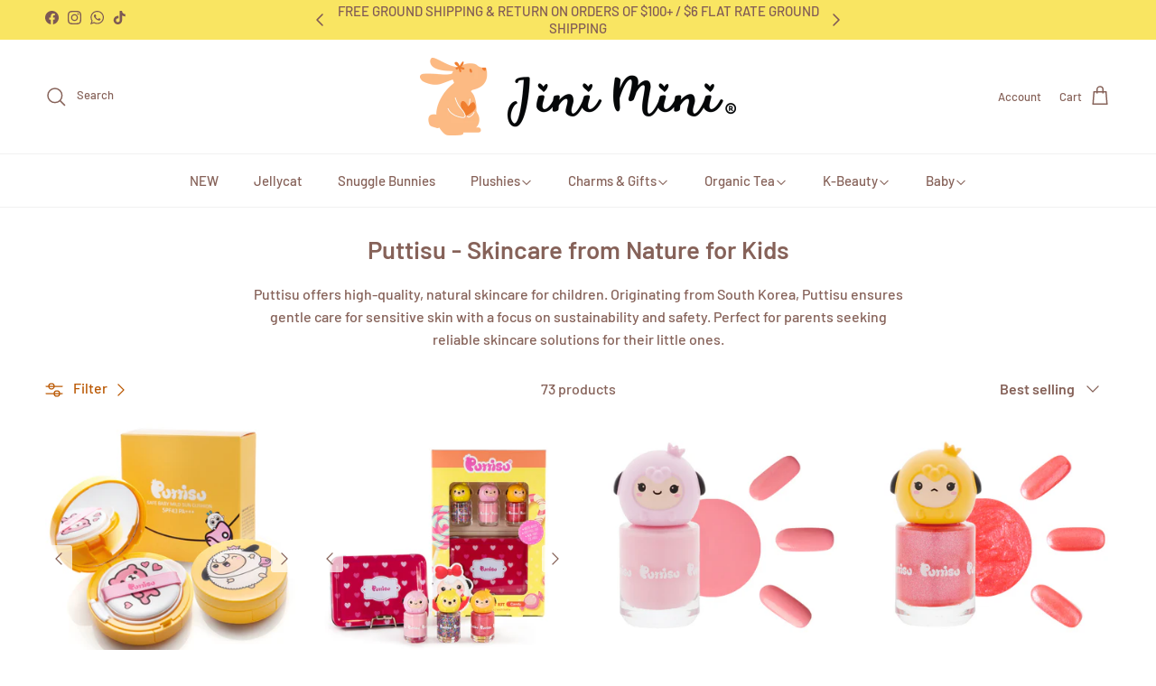

--- FILE ---
content_type: text/html; charset=utf-8
request_url: https://jinimini.com/collections/puttisu
body_size: 49799
content:
<!doctype html>
<html class="no-js" lang="en" dir="ltr">
<head>
 
<meta charset="utf-8">
<meta name="viewport" content="width=device-width,initial-scale=1">
<title>Puttisu - Skincare from Nature for Kids &ndash; JINI MINI</title><link rel="canonical" href="https://jinimini.com/collections/puttisu"><link rel="icon" href="//jinimini.com/cdn/shop/files/jinimini_bunny_1000px_tm.png?crop=center&height=48&v=1753141116&width=48" type="image/png">
  <link rel="apple-touch-icon" href="//jinimini.com/cdn/shop/files/jinimini_bunny_1000px_tm.png?crop=center&height=180&v=1753141116&width=180"><meta name="description" content="Puttisu offers high-quality, natural skincare for children. Originating from South Korea, Puttisu ensures gentle care for sensitive skin with a focus on sustainability and safety. Perfect for parents seeking reliable skincare solutions for their little ones."><meta property="og:site_name" content="JINI MINI">
<meta property="og:url" content="https://jinimini.com/collections/puttisu">
<meta property="og:title" content="Puttisu - Skincare from Nature for Kids">
<meta property="og:type" content="product.group">
<meta property="og:description" content="Puttisu offers high-quality, natural skincare for children. Originating from South Korea, Puttisu ensures gentle care for sensitive skin with a focus on sustainability and safety. Perfect for parents seeking reliable skincare solutions for their little ones."><meta property="og:image" content="http://jinimini.com/cdn/shop/collections/Toddler_Tuesday.jpg?crop=center&height=1200&v=1616699103&width=1200">
  <meta property="og:image:secure_url" content="https://jinimini.com/cdn/shop/collections/Toddler_Tuesday.jpg?crop=center&height=1200&v=1616699103&width=1200">
  <meta property="og:image:width" content="1000">
  <meta property="og:image:height" content="1000"><meta name="twitter:card" content="summary_large_image">
<meta name="twitter:title" content="Puttisu - Skincare from Nature for Kids">
<meta name="twitter:description" content="Puttisu offers high-quality, natural skincare for children. Originating from South Korea, Puttisu ensures gentle care for sensitive skin with a focus on sustainability and safety. Perfect for parents seeking reliable skincare solutions for their little ones.">
<style>@font-face {
  font-family: Barlow;
  font-weight: 500;
  font-style: normal;
  font-display: fallback;
  src: url("//jinimini.com/cdn/fonts/barlow/barlow_n5.a193a1990790eba0cc5cca569d23799830e90f07.woff2") format("woff2"),
       url("//jinimini.com/cdn/fonts/barlow/barlow_n5.ae31c82169b1dc0715609b8cc6a610b917808358.woff") format("woff");
}
@font-face {
  font-family: Barlow;
  font-weight: 700;
  font-style: normal;
  font-display: fallback;
  src: url("//jinimini.com/cdn/fonts/barlow/barlow_n7.691d1d11f150e857dcbc1c10ef03d825bc378d81.woff2") format("woff2"),
       url("//jinimini.com/cdn/fonts/barlow/barlow_n7.4fdbb1cb7da0e2c2f88492243ffa2b4f91924840.woff") format("woff");
}
@font-face {
  font-family: Barlow;
  font-weight: 500;
  font-style: normal;
  font-display: fallback;
  src: url("//jinimini.com/cdn/fonts/barlow/barlow_n5.a193a1990790eba0cc5cca569d23799830e90f07.woff2") format("woff2"),
       url("//jinimini.com/cdn/fonts/barlow/barlow_n5.ae31c82169b1dc0715609b8cc6a610b917808358.woff") format("woff");
}
@font-face {
  font-family: Barlow;
  font-weight: 500;
  font-style: italic;
  font-display: fallback;
  src: url("//jinimini.com/cdn/fonts/barlow/barlow_i5.714d58286997b65cd479af615cfa9bb0a117a573.woff2") format("woff2"),
       url("//jinimini.com/cdn/fonts/barlow/barlow_i5.0120f77e6447d3b5df4bbec8ad8c2d029d87fb21.woff") format("woff");
}
@font-face {
  font-family: Barlow;
  font-weight: 700;
  font-style: italic;
  font-display: fallback;
  src: url("//jinimini.com/cdn/fonts/barlow/barlow_i7.50e19d6cc2ba5146fa437a5a7443c76d5d730103.woff2") format("woff2"),
       url("//jinimini.com/cdn/fonts/barlow/barlow_i7.47e9f98f1b094d912e6fd631cc3fe93d9f40964f.woff") format("woff");
}
@font-face {
  font-family: Barlow;
  font-weight: 600;
  font-style: normal;
  font-display: fallback;
  src: url("//jinimini.com/cdn/fonts/barlow/barlow_n6.329f582a81f63f125e63c20a5a80ae9477df68e1.woff2") format("woff2"),
       url("//jinimini.com/cdn/fonts/barlow/barlow_n6.0163402e36247bcb8b02716880d0b39568412e9e.woff") format("woff");
}
@font-face {
  font-family: Barlow;
  font-weight: 500;
  font-style: normal;
  font-display: fallback;
  src: url("//jinimini.com/cdn/fonts/barlow/barlow_n5.a193a1990790eba0cc5cca569d23799830e90f07.woff2") format("woff2"),
       url("//jinimini.com/cdn/fonts/barlow/barlow_n5.ae31c82169b1dc0715609b8cc6a610b917808358.woff") format("woff");
}
@font-face {
  font-family: Barlow;
  font-weight: 500;
  font-style: normal;
  font-display: fallback;
  src: url("//jinimini.com/cdn/fonts/barlow/barlow_n5.a193a1990790eba0cc5cca569d23799830e90f07.woff2") format("woff2"),
       url("//jinimini.com/cdn/fonts/barlow/barlow_n5.ae31c82169b1dc0715609b8cc6a610b917808358.woff") format("woff");
}
@font-face {
  font-family: Barlow;
  font-weight: 600;
  font-style: normal;
  font-display: fallback;
  src: url("//jinimini.com/cdn/fonts/barlow/barlow_n6.329f582a81f63f125e63c20a5a80ae9477df68e1.woff2") format("woff2"),
       url("//jinimini.com/cdn/fonts/barlow/barlow_n6.0163402e36247bcb8b02716880d0b39568412e9e.woff") format("woff");
}
:root {
  --page-container-width:          1600px;
  --reading-container-width:       720px;
  --divider-opacity:               0.14;
  --gutter-large:                  30px;
  --gutter-desktop:                20px;
  --gutter-mobile:                 16px;
  --section-padding:               50px;
  --larger-section-padding:        80px;
  --larger-section-padding-mobile: 60px;
  --largest-section-padding:       110px;
  --aos-animate-duration:          0.6s;

  --base-font-family:              Barlow, sans-serif;
  --base-font-weight:              500;
  --base-font-style:               normal;
  --heading-font-family:           Barlow, sans-serif;
  --heading-font-weight:           600;
  --heading-font-style:            normal;
  --logo-font-family:              Barlow, sans-serif;
  --logo-font-weight:              500;
  --logo-font-style:               normal;
  --nav-font-family:               Barlow, sans-serif;
  --nav-font-weight:               500;
  --nav-font-style:                normal;

  --base-text-size:16px;
  --base-line-height:              1.6;
  --input-text-size:16px;
  --smaller-text-size-1:13px;
  --smaller-text-size-2:14px;
  --smaller-text-size-3:13px;
  --smaller-text-size-4:12px;
  --larger-text-size:34px;
  --super-large-text-size:60px;
  --super-large-mobile-text-size:27px;
  --larger-mobile-text-size:27px;
  --logo-text-size:26px;--btn-letter-spacing: 0.08em;
    --btn-text-transform: uppercase;
    --button-text-size: 14px;
    --quickbuy-button-text-size: 13;
    --small-feature-link-font-size: 0.75em;
    --input-btn-padding-top:             1.2em;
    --input-btn-padding-bottom:          1.2em;--heading-text-transform:none;
  --nav-text-size:                      15px;
  --mobile-menu-font-weight:            600;

  --body-bg-color:                      255 255 255;
  --bg-color:                           255 255 255;
  --body-text-color:                    134 98 89;
  --text-color:                         134 98 89;

  --header-text-col:                    #866259;--header-text-hover-col:             var(--main-nav-link-hover-col);--header-bg-col:                     #ffffff;
  --heading-color:                     134 98 89;
  --body-heading-color:                134 98 89;
  --heading-divider-col:               #f1f1f1;

  --logo-col:                          #866259;
  --main-nav-bg:                       #ffffff;
  --main-nav-link-col:                 #866259;
  --main-nav-link-hover-col:           #fc9b44;
  --main-nav-link-featured-col:        #fc9b44;

  --link-color:                        252 155 68;
  --body-link-color:                   252 155 68;

  --btn-bg-color:                        252 155 68;
  --btn-bg-hover-color:                  249 229 98;
  --btn-border-color:                    252 155 68;
  --btn-border-hover-color:              249 229 98;
  --btn-text-color:                      255 255 255;
  --btn-text-hover-color:                255 255 255;--btn-alt-bg-color:                    255 255 255;
  --btn-alt-text-color:                  252 155 68;
  --btn-alt-border-color:                252 155 68;
  --btn-alt-border-hover-color:          252 155 68;--btn-ter-bg-color:                    235 235 235;
  --btn-ter-text-color:                  73 53 48;
  --btn-ter-bg-hover-color:              252 155 68;
  --btn-ter-text-hover-color:            255 255 255;--btn-border-radius: 3px;--color-scheme-default:                             #ffffff;
  --color-scheme-default-color:                       255 255 255;
  --color-scheme-default-text-color:                  134 98 89;
  --color-scheme-default-head-color:                  134 98 89;
  --color-scheme-default-link-color:                  252 155 68;
  --color-scheme-default-btn-text-color:              255 255 255;
  --color-scheme-default-btn-text-hover-color:        255 255 255;
  --color-scheme-default-btn-bg-color:                252 155 68;
  --color-scheme-default-btn-bg-hover-color:          249 229 98;
  --color-scheme-default-btn-border-color:            252 155 68;
  --color-scheme-default-btn-border-hover-color:      249 229 98;
  --color-scheme-default-btn-alt-text-color:          252 155 68;
  --color-scheme-default-btn-alt-bg-color:            255 255 255;
  --color-scheme-default-btn-alt-border-color:        252 155 68;
  --color-scheme-default-btn-alt-border-hover-color:  252 155 68;

  --color-scheme-1:                             #faf4c8;
  --color-scheme-1-color:                       250 244 200;
  --color-scheme-1-text-color:                  134 98 89;
  --color-scheme-1-head-color:                  252 155 68;
  --color-scheme-1-link-color:                  252 155 68;
  --color-scheme-1-btn-text-color:              255 255 255;
  --color-scheme-1-btn-text-hover-color:        255 255 255;
  --color-scheme-1-btn-bg-color:                252 155 68;
  --color-scheme-1-btn-bg-hover-color:          249 229 98;
  --color-scheme-1-btn-border-color:            252 155 68;
  --color-scheme-1-btn-border-hover-color:      249 229 98;
  --color-scheme-1-btn-alt-text-color:          252 155 68;
  --color-scheme-1-btn-alt-bg-color:            255 255 255;
  --color-scheme-1-btn-alt-border-color:        252 155 68;
  --color-scheme-1-btn-alt-border-hover-color:  252 155 68;

  --color-scheme-2:                             #faf4c8;
  --color-scheme-2-color:                       250 244 200;
  --color-scheme-2-text-color:                  134 98 89;
  --color-scheme-2-head-color:                  134 98 89;
  --color-scheme-2-link-color:                  252 155 68;
  --color-scheme-2-btn-text-color:              255 255 255;
  --color-scheme-2-btn-text-hover-color:        255 255 255;
  --color-scheme-2-btn-bg-color:                252 155 68;
  --color-scheme-2-btn-bg-hover-color:          249 229 98;
  --color-scheme-2-btn-border-color:            252 155 68;
  --color-scheme-2-btn-border-hover-color:      249 229 98;
  --color-scheme-2-btn-alt-text-color:          134 98 89;
  --color-scheme-2-btn-alt-bg-color:            255 255 255;
  --color-scheme-2-btn-alt-border-color:        134 98 89;
  --color-scheme-2-btn-alt-border-hover-color:  134 98 89;

  /* Shop Pay payment terms */
  --payment-terms-background-color:    #ffffff;--quickbuy-bg: 255 255 255;--body-input-background-color:       rgb(var(--body-bg-color));
  --input-background-color:            rgb(var(--body-bg-color));
  --body-input-text-color:             var(--body-text-color);
  --input-text-color:                  var(--body-text-color);
  --body-input-border-color:           rgb(225, 216, 214);
  --input-border-color:                rgb(225, 216, 214);
  --input-border-color-hover:          rgb(188, 169, 164);
  --input-border-color-active:         rgb(134, 98, 89);

  --swatch-cross-svg:                  url("data:image/svg+xml,%3Csvg xmlns='http://www.w3.org/2000/svg' width='240' height='240' viewBox='0 0 24 24' fill='none' stroke='rgb(225, 216, 214)' stroke-width='0.09' preserveAspectRatio='none' %3E%3Cline x1='24' y1='0' x2='0' y2='24'%3E%3C/line%3E%3C/svg%3E");
  --swatch-cross-hover:                url("data:image/svg+xml,%3Csvg xmlns='http://www.w3.org/2000/svg' width='240' height='240' viewBox='0 0 24 24' fill='none' stroke='rgb(188, 169, 164)' stroke-width='0.09' preserveAspectRatio='none' %3E%3Cline x1='24' y1='0' x2='0' y2='24'%3E%3C/line%3E%3C/svg%3E");
  --swatch-cross-active:               url("data:image/svg+xml,%3Csvg xmlns='http://www.w3.org/2000/svg' width='240' height='240' viewBox='0 0 24 24' fill='none' stroke='rgb(134, 98, 89)' stroke-width='0.09' preserveAspectRatio='none' %3E%3Cline x1='24' y1='0' x2='0' y2='24'%3E%3C/line%3E%3C/svg%3E");

  --footer-divider-col:                #faf4c8;
  --footer-text-col:                   134 98 89;
  --footer-heading-col:                134 98 89;
  --footer-bg:                         #faf4c8;--product-label-overlay-justify: flex-start;--product-label-overlay-align: flex-end;--product-label-overlay-reduction-text:   #ffffff;
  --product-label-overlay-reduction-bg:     #fc9b44;
  --product-label-overlay-stock-text:       #ffffff;
  --product-label-overlay-stock-bg:         #09728c;
  --product-label-overlay-new-text:         #ffffff;
  --product-label-overlay-new-bg:           #fc9b44;
  --product-label-overlay-meta-text:        #ffffff;
  --product-label-overlay-meta-bg:          #fc9b44;
  --product-label-sale-text:                #fc9b44;
  --product-label-sold-text:                #866259;
  --product-label-preorder-text:            #3ea36a;

  --product-block-crop-align:               center;

  
  --product-block-price-align:              flex-start;
  --product-block-price-item-margin-start:  initial;
  --product-block-price-item-margin-end:    .5rem;
  

  --collection-block-image-position:   center center;

  --swatch-picker-image-size:          60px;
  --swatch-crop-align:                 center center;

  --image-overlay-text-color:          255 255 255;--image-overlay-bg:                  rgba(0, 0, 0, 0.19);
  --image-overlay-shadow-start:        rgb(0 0 0 / 0.43);
  --image-overlay-box-opacity:         1.0;.image-overlay--bg-box .text-overlay .text-overlay__text {
      --image-overlay-box-bg: 255 255 255;
      --heading-color: var(--body-heading-color);
      --text-color: var(--body-text-color);
      --link-color: var(--body-link-color);
    }--product-inventory-ok-box-color:            #f2faf0;
  --product-inventory-ok-text-color:           #108043;
  --product-inventory-ok-icon-box-fill-color:  #fff;
  --product-inventory-low-box-color:           #faf4c8;
  --product-inventory-low-text-color:          #dd9a1a;
  --product-inventory-low-icon-box-fill-color: #fff;
  --product-inventory-low-text-color-channels: 16, 128, 67;
  --product-inventory-ok-text-color-channels:  221, 154, 26;

  --rating-star-color: 249 229 98;
}::selection {
    background: rgb(var(--body-heading-color));
    color: rgb(var(--body-bg-color));
  }
  ::-moz-selection {
    background: rgb(var(--body-heading-color));
    color: rgb(var(--body-bg-color));
  }.use-color-scheme--default {
  --product-label-sale-text:           #fc9b44;
  --product-label-sold-text:           #866259;
  --product-label-preorder-text:       #3ea36a;
  --input-background-color:            rgb(var(--body-bg-color));
  --input-text-color:                  var(--body-input-text-color);
  --input-border-color:                rgb(225, 216, 214);
  --input-border-color-hover:          rgb(188, 169, 164);
  --input-border-color-active:         rgb(134, 98, 89);
}</style>

  <link href="//jinimini.com/cdn/shop/t/64/assets/main.css?v=106949237285083817151759932116" rel="stylesheet" type="text/css" media="all" />
<link rel="preload" as="font" href="//jinimini.com/cdn/fonts/barlow/barlow_n5.a193a1990790eba0cc5cca569d23799830e90f07.woff2" type="font/woff2" crossorigin><link rel="preload" as="font" href="//jinimini.com/cdn/fonts/barlow/barlow_n6.329f582a81f63f125e63c20a5a80ae9477df68e1.woff2" type="font/woff2" crossorigin><script>
    document.documentElement.className = document.documentElement.className.replace('no-js', 'js');

    window.theme = {
      info: {
        name: 'Symmetry',
        version: '7.1.2'
      },
      device: {
        hasTouch: window.matchMedia('(any-pointer: coarse)').matches,
        hasHover: window.matchMedia('(hover: hover)').matches
      },
      mediaQueries: {
        md: '(min-width: 768px)',
        productMediaCarouselBreak: '(min-width: 1041px)'
      },
      routes: {
        base: 'https://jinimini.com',
        cart: '/cart',
        cartAdd: '/cart/add.js',
        cartUpdate: '/cart/update.js',
        predictiveSearch: '/search/suggest'
      },
      strings: {
        cartTermsConfirmation: "You must agree to the terms and conditions before continuing.",
        cartItemsQuantityError: "You can only add [QUANTITY] of this item to your cart.",
        generalSearchViewAll: "View all search results",
        noStock: "Sold out",
        noVariant: "Unavailable",
        productsProductChooseA: "Choose a",
        generalSearchPages: "Pages",
        generalSearchNoResultsWithoutTerms: "Sorry, we couldnʼt find any results",
        shippingCalculator: {
          singleRate: "There is one shipping rate for this destination:",
          multipleRates: "There are multiple shipping rates for this destination:",
          noRates: "We do not ship to this destination."
        }
      },
      settings: {
        moneyWithCurrencyFormat: "${{amount}} USD",
        cartType: "page",
        afterAddToCart: "drawer",
        quickbuyStyle: "button",
        externalLinksNewTab: true,
        internalLinksSmoothScroll: true
      }
    }

    theme.inlineNavigationCheck = function() {
      var pageHeader = document.querySelector('.pageheader'),
          inlineNavContainer = pageHeader.querySelector('.logo-area__left__inner'),
          inlineNav = inlineNavContainer.querySelector('.navigation--left');
      if (inlineNav && getComputedStyle(inlineNav).display != 'none') {
        var inlineMenuCentered = document.querySelector('.pageheader--layout-inline-menu-center'),
            logoContainer = document.querySelector('.logo-area__middle__inner');
        if(inlineMenuCentered) {
          var rightWidth = document.querySelector('.logo-area__right__inner').clientWidth,
              middleWidth = logoContainer.clientWidth,
              logoArea = document.querySelector('.logo-area'),
              computedLogoAreaStyle = getComputedStyle(logoArea),
              logoAreaInnerWidth = logoArea.clientWidth - Math.ceil(parseFloat(computedLogoAreaStyle.paddingLeft)) - Math.ceil(parseFloat(computedLogoAreaStyle.paddingRight)),
              availableNavWidth = logoAreaInnerWidth - Math.max(rightWidth, middleWidth) * 2 - 40;
          inlineNavContainer.style.maxWidth = availableNavWidth + 'px';
        }

        var firstInlineNavLink = inlineNav.querySelector('.navigation__item:first-child'),
            lastInlineNavLink = inlineNav.querySelector('.navigation__item:last-child');
        if (lastInlineNavLink) {
          var inlineNavWidth = null;
          if(document.querySelector('html[dir=rtl]')) {
            inlineNavWidth = firstInlineNavLink.offsetLeft - lastInlineNavLink.offsetLeft + firstInlineNavLink.offsetWidth;
          } else {
            inlineNavWidth = lastInlineNavLink.offsetLeft - firstInlineNavLink.offsetLeft + lastInlineNavLink.offsetWidth;
          }
          if (inlineNavContainer.offsetWidth >= inlineNavWidth) {
            pageHeader.classList.add('pageheader--layout-inline-permitted');
            var tallLogo = logoContainer.clientHeight > lastInlineNavLink.clientHeight + 20;
            if (tallLogo) {
              inlineNav.classList.add('navigation--tight-underline');
            } else {
              inlineNav.classList.remove('navigation--tight-underline');
            }
          } else {
            pageHeader.classList.remove('pageheader--layout-inline-permitted');
          }
        }
      }
    };

    theme.setInitialHeaderHeightProperty = () => {
      const section = document.querySelector('.section-header');
      if (section) {
        document.documentElement.style.setProperty('--theme-header-height', Math.ceil(section.clientHeight) + 'px');
      }
    };
  </script>

  <script src="//jinimini.com/cdn/shop/t/64/assets/main.js?v=103043627260798722951760357296" defer></script>
    <script src="//jinimini.com/cdn/shop/t/64/assets/animate-on-scroll.js?v=15249566486942820451756733508" defer></script>
     <script src="https://ajax.googleapis.com/ajax/libs/jquery/3.7.1/jquery.min.js"></script>
<script src="//jinimini.com/cdn/shop/t/64/assets/accessibility.js?v=44856549081829141841761069680" defer></script>
    <link href="//jinimini.com/cdn/shop/t/64/assets/animate-on-scroll.css?v=35216439550296132921756733508" rel="stylesheet" type="text/css" media="all" />
    <link href="//jinimini.com/cdn/shop/t/64/assets/accessibility.css?v=63544182241004771021760638332" rel="stylesheet" type="text/css" media="all" />
    
  

  <script>window.performance && window.performance.mark && window.performance.mark('shopify.content_for_header.start');</script><meta name="google-site-verification" content="B2GWtbGwe3AGCfO4r9jBMRQq0GJAbOIxrYrIbVqiFiI">
<meta name="google-site-verification" content="AYHrwbKCp28qfOdx_Qcr7dLBpOPMeg4n1k-wWqAzZZk">
<meta name="facebook-domain-verification" content="pmilwcbt9x584r1l5fs2cx7tbbifzc">
<meta id="shopify-digital-wallet" name="shopify-digital-wallet" content="/13457521/digital_wallets/dialog">
<meta name="shopify-checkout-api-token" content="dc420bafcbebad5d13d9a13a28006ce7">
<meta id="in-context-paypal-metadata" data-shop-id="13457521" data-venmo-supported="false" data-environment="production" data-locale="en_US" data-paypal-v4="true" data-currency="USD">
<link rel="alternate" type="application/atom+xml" title="Feed" href="/collections/puttisu.atom" />
<link rel="next" href="/collections/puttisu?page=2">
<link rel="alternate" type="application/json+oembed" href="https://jinimini.com/collections/puttisu.oembed">
<script async="async" src="/checkouts/internal/preloads.js?locale=en-US"></script>
<link rel="preconnect" href="https://shop.app" crossorigin="anonymous">
<script async="async" src="https://shop.app/checkouts/internal/preloads.js?locale=en-US&shop_id=13457521" crossorigin="anonymous"></script>
<script id="shopify-features" type="application/json">{"accessToken":"dc420bafcbebad5d13d9a13a28006ce7","betas":["rich-media-storefront-analytics"],"domain":"jinimini.com","predictiveSearch":true,"shopId":13457521,"locale":"en"}</script>
<script>var Shopify = Shopify || {};
Shopify.shop = "jeannienmini.myshopify.com";
Shopify.locale = "en";
Shopify.currency = {"active":"USD","rate":"1.0"};
Shopify.country = "US";
Shopify.theme = {"name":"Ecom Accessibility Don’t Del – 08\/29\/25","id":147687440570,"schema_name":"Symmetry","schema_version":"7.1.2","theme_store_id":568,"role":"main"};
Shopify.theme.handle = "null";
Shopify.theme.style = {"id":null,"handle":null};
Shopify.cdnHost = "jinimini.com/cdn";
Shopify.routes = Shopify.routes || {};
Shopify.routes.root = "/";</script>
<script type="module">!function(o){(o.Shopify=o.Shopify||{}).modules=!0}(window);</script>
<script>!function(o){function n(){var o=[];function n(){o.push(Array.prototype.slice.apply(arguments))}return n.q=o,n}var t=o.Shopify=o.Shopify||{};t.loadFeatures=n(),t.autoloadFeatures=n()}(window);</script>
<script>
  window.ShopifyPay = window.ShopifyPay || {};
  window.ShopifyPay.apiHost = "shop.app\/pay";
  window.ShopifyPay.redirectState = null;
</script>
<script id="shop-js-analytics" type="application/json">{"pageType":"collection"}</script>
<script defer="defer" async type="module" src="//jinimini.com/cdn/shopifycloud/shop-js/modules/v2/client.init-shop-cart-sync_BdyHc3Nr.en.esm.js"></script>
<script defer="defer" async type="module" src="//jinimini.com/cdn/shopifycloud/shop-js/modules/v2/chunk.common_Daul8nwZ.esm.js"></script>
<script type="module">
  await import("//jinimini.com/cdn/shopifycloud/shop-js/modules/v2/client.init-shop-cart-sync_BdyHc3Nr.en.esm.js");
await import("//jinimini.com/cdn/shopifycloud/shop-js/modules/v2/chunk.common_Daul8nwZ.esm.js");

  window.Shopify.SignInWithShop?.initShopCartSync?.({"fedCMEnabled":true,"windoidEnabled":true});

</script>
<script>
  window.Shopify = window.Shopify || {};
  if (!window.Shopify.featureAssets) window.Shopify.featureAssets = {};
  window.Shopify.featureAssets['shop-js'] = {"shop-cart-sync":["modules/v2/client.shop-cart-sync_QYOiDySF.en.esm.js","modules/v2/chunk.common_Daul8nwZ.esm.js"],"init-fed-cm":["modules/v2/client.init-fed-cm_DchLp9rc.en.esm.js","modules/v2/chunk.common_Daul8nwZ.esm.js"],"shop-button":["modules/v2/client.shop-button_OV7bAJc5.en.esm.js","modules/v2/chunk.common_Daul8nwZ.esm.js"],"init-windoid":["modules/v2/client.init-windoid_DwxFKQ8e.en.esm.js","modules/v2/chunk.common_Daul8nwZ.esm.js"],"shop-cash-offers":["modules/v2/client.shop-cash-offers_DWtL6Bq3.en.esm.js","modules/v2/chunk.common_Daul8nwZ.esm.js","modules/v2/chunk.modal_CQq8HTM6.esm.js"],"shop-toast-manager":["modules/v2/client.shop-toast-manager_CX9r1SjA.en.esm.js","modules/v2/chunk.common_Daul8nwZ.esm.js"],"init-shop-email-lookup-coordinator":["modules/v2/client.init-shop-email-lookup-coordinator_UhKnw74l.en.esm.js","modules/v2/chunk.common_Daul8nwZ.esm.js"],"pay-button":["modules/v2/client.pay-button_DzxNnLDY.en.esm.js","modules/v2/chunk.common_Daul8nwZ.esm.js"],"avatar":["modules/v2/client.avatar_BTnouDA3.en.esm.js"],"init-shop-cart-sync":["modules/v2/client.init-shop-cart-sync_BdyHc3Nr.en.esm.js","modules/v2/chunk.common_Daul8nwZ.esm.js"],"shop-login-button":["modules/v2/client.shop-login-button_D8B466_1.en.esm.js","modules/v2/chunk.common_Daul8nwZ.esm.js","modules/v2/chunk.modal_CQq8HTM6.esm.js"],"init-customer-accounts-sign-up":["modules/v2/client.init-customer-accounts-sign-up_C8fpPm4i.en.esm.js","modules/v2/client.shop-login-button_D8B466_1.en.esm.js","modules/v2/chunk.common_Daul8nwZ.esm.js","modules/v2/chunk.modal_CQq8HTM6.esm.js"],"init-shop-for-new-customer-accounts":["modules/v2/client.init-shop-for-new-customer-accounts_CVTO0Ztu.en.esm.js","modules/v2/client.shop-login-button_D8B466_1.en.esm.js","modules/v2/chunk.common_Daul8nwZ.esm.js","modules/v2/chunk.modal_CQq8HTM6.esm.js"],"init-customer-accounts":["modules/v2/client.init-customer-accounts_dRgKMfrE.en.esm.js","modules/v2/client.shop-login-button_D8B466_1.en.esm.js","modules/v2/chunk.common_Daul8nwZ.esm.js","modules/v2/chunk.modal_CQq8HTM6.esm.js"],"shop-follow-button":["modules/v2/client.shop-follow-button_CkZpjEct.en.esm.js","modules/v2/chunk.common_Daul8nwZ.esm.js","modules/v2/chunk.modal_CQq8HTM6.esm.js"],"lead-capture":["modules/v2/client.lead-capture_BntHBhfp.en.esm.js","modules/v2/chunk.common_Daul8nwZ.esm.js","modules/v2/chunk.modal_CQq8HTM6.esm.js"],"checkout-modal":["modules/v2/client.checkout-modal_CfxcYbTm.en.esm.js","modules/v2/chunk.common_Daul8nwZ.esm.js","modules/v2/chunk.modal_CQq8HTM6.esm.js"],"shop-login":["modules/v2/client.shop-login_Da4GZ2H6.en.esm.js","modules/v2/chunk.common_Daul8nwZ.esm.js","modules/v2/chunk.modal_CQq8HTM6.esm.js"],"payment-terms":["modules/v2/client.payment-terms_MV4M3zvL.en.esm.js","modules/v2/chunk.common_Daul8nwZ.esm.js","modules/v2/chunk.modal_CQq8HTM6.esm.js"]};
</script>
<script>(function() {
  var isLoaded = false;
  function asyncLoad() {
    if (isLoaded) return;
    isLoaded = true;
    var urls = ["https:\/\/cdn.nfcube.com\/instafeed-e7a252bd0f4a173a265b09b3910d0fcb.js?shop=jeannienmini.myshopify.com"];
    for (var i = 0; i < urls.length; i++) {
      var s = document.createElement('script');
      s.type = 'text/javascript';
      s.async = true;
      s.src = urls[i];
      var x = document.getElementsByTagName('script')[0];
      x.parentNode.insertBefore(s, x);
    }
  };
  if(window.attachEvent) {
    window.attachEvent('onload', asyncLoad);
  } else {
    window.addEventListener('load', asyncLoad, false);
  }
})();</script>
<script id="__st">var __st={"a":13457521,"offset":-28800,"reqid":"8c06c0e0-0775-4bc7-8922-81b8ed04a668-1769010123","pageurl":"jinimini.com\/collections\/puttisu","u":"9ca7d054170c","p":"collection","rtyp":"collection","rid":150817112129};</script>
<script>window.ShopifyPaypalV4VisibilityTracking = true;</script>
<script id="captcha-bootstrap">!function(){'use strict';const t='contact',e='account',n='new_comment',o=[[t,t],['blogs',n],['comments',n],[t,'customer']],c=[[e,'customer_login'],[e,'guest_login'],[e,'recover_customer_password'],[e,'create_customer']],r=t=>t.map((([t,e])=>`form[action*='/${t}']:not([data-nocaptcha='true']) input[name='form_type'][value='${e}']`)).join(','),a=t=>()=>t?[...document.querySelectorAll(t)].map((t=>t.form)):[];function s(){const t=[...o],e=r(t);return a(e)}const i='password',u='form_key',d=['recaptcha-v3-token','g-recaptcha-response','h-captcha-response',i],f=()=>{try{return window.sessionStorage}catch{return}},m='__shopify_v',_=t=>t.elements[u];function p(t,e,n=!1){try{const o=window.sessionStorage,c=JSON.parse(o.getItem(e)),{data:r}=function(t){const{data:e,action:n}=t;return t[m]||n?{data:e,action:n}:{data:t,action:n}}(c);for(const[e,n]of Object.entries(r))t.elements[e]&&(t.elements[e].value=n);n&&o.removeItem(e)}catch(o){console.error('form repopulation failed',{error:o})}}const l='form_type',E='cptcha';function T(t){t.dataset[E]=!0}const w=window,h=w.document,L='Shopify',v='ce_forms',y='captcha';let A=!1;((t,e)=>{const n=(g='f06e6c50-85a8-45c8-87d0-21a2b65856fe',I='https://cdn.shopify.com/shopifycloud/storefront-forms-hcaptcha/ce_storefront_forms_captcha_hcaptcha.v1.5.2.iife.js',D={infoText:'Protected by hCaptcha',privacyText:'Privacy',termsText:'Terms'},(t,e,n)=>{const o=w[L][v],c=o.bindForm;if(c)return c(t,g,e,D).then(n);var r;o.q.push([[t,g,e,D],n]),r=I,A||(h.body.append(Object.assign(h.createElement('script'),{id:'captcha-provider',async:!0,src:r})),A=!0)});var g,I,D;w[L]=w[L]||{},w[L][v]=w[L][v]||{},w[L][v].q=[],w[L][y]=w[L][y]||{},w[L][y].protect=function(t,e){n(t,void 0,e),T(t)},Object.freeze(w[L][y]),function(t,e,n,w,h,L){const[v,y,A,g]=function(t,e,n){const i=e?o:[],u=t?c:[],d=[...i,...u],f=r(d),m=r(i),_=r(d.filter((([t,e])=>n.includes(e))));return[a(f),a(m),a(_),s()]}(w,h,L),I=t=>{const e=t.target;return e instanceof HTMLFormElement?e:e&&e.form},D=t=>v().includes(t);t.addEventListener('submit',(t=>{const e=I(t);if(!e)return;const n=D(e)&&!e.dataset.hcaptchaBound&&!e.dataset.recaptchaBound,o=_(e),c=g().includes(e)&&(!o||!o.value);(n||c)&&t.preventDefault(),c&&!n&&(function(t){try{if(!f())return;!function(t){const e=f();if(!e)return;const n=_(t);if(!n)return;const o=n.value;o&&e.removeItem(o)}(t);const e=Array.from(Array(32),(()=>Math.random().toString(36)[2])).join('');!function(t,e){_(t)||t.append(Object.assign(document.createElement('input'),{type:'hidden',name:u})),t.elements[u].value=e}(t,e),function(t,e){const n=f();if(!n)return;const o=[...t.querySelectorAll(`input[type='${i}']`)].map((({name:t})=>t)),c=[...d,...o],r={};for(const[a,s]of new FormData(t).entries())c.includes(a)||(r[a]=s);n.setItem(e,JSON.stringify({[m]:1,action:t.action,data:r}))}(t,e)}catch(e){console.error('failed to persist form',e)}}(e),e.submit())}));const S=(t,e)=>{t&&!t.dataset[E]&&(n(t,e.some((e=>e===t))),T(t))};for(const o of['focusin','change'])t.addEventListener(o,(t=>{const e=I(t);D(e)&&S(e,y())}));const B=e.get('form_key'),M=e.get(l),P=B&&M;t.addEventListener('DOMContentLoaded',(()=>{const t=y();if(P)for(const e of t)e.elements[l].value===M&&p(e,B);[...new Set([...A(),...v().filter((t=>'true'===t.dataset.shopifyCaptcha))])].forEach((e=>S(e,t)))}))}(h,new URLSearchParams(w.location.search),n,t,e,['guest_login'])})(!0,!0)}();</script>
<script integrity="sha256-4kQ18oKyAcykRKYeNunJcIwy7WH5gtpwJnB7kiuLZ1E=" data-source-attribution="shopify.loadfeatures" defer="defer" src="//jinimini.com/cdn/shopifycloud/storefront/assets/storefront/load_feature-a0a9edcb.js" crossorigin="anonymous"></script>
<script crossorigin="anonymous" defer="defer" src="//jinimini.com/cdn/shopifycloud/storefront/assets/shopify_pay/storefront-65b4c6d7.js?v=20250812"></script>
<script data-source-attribution="shopify.dynamic_checkout.dynamic.init">var Shopify=Shopify||{};Shopify.PaymentButton=Shopify.PaymentButton||{isStorefrontPortableWallets:!0,init:function(){window.Shopify.PaymentButton.init=function(){};var t=document.createElement("script");t.src="https://jinimini.com/cdn/shopifycloud/portable-wallets/latest/portable-wallets.en.js",t.type="module",document.head.appendChild(t)}};
</script>
<script data-source-attribution="shopify.dynamic_checkout.buyer_consent">
  function portableWalletsHideBuyerConsent(e){var t=document.getElementById("shopify-buyer-consent"),n=document.getElementById("shopify-subscription-policy-button");t&&n&&(t.classList.add("hidden"),t.setAttribute("aria-hidden","true"),n.removeEventListener("click",e))}function portableWalletsShowBuyerConsent(e){var t=document.getElementById("shopify-buyer-consent"),n=document.getElementById("shopify-subscription-policy-button");t&&n&&(t.classList.remove("hidden"),t.removeAttribute("aria-hidden"),n.addEventListener("click",e))}window.Shopify?.PaymentButton&&(window.Shopify.PaymentButton.hideBuyerConsent=portableWalletsHideBuyerConsent,window.Shopify.PaymentButton.showBuyerConsent=portableWalletsShowBuyerConsent);
</script>
<script data-source-attribution="shopify.dynamic_checkout.cart.bootstrap">document.addEventListener("DOMContentLoaded",(function(){function t(){return document.querySelector("shopify-accelerated-checkout-cart, shopify-accelerated-checkout")}if(t())Shopify.PaymentButton.init();else{new MutationObserver((function(e,n){t()&&(Shopify.PaymentButton.init(),n.disconnect())})).observe(document.body,{childList:!0,subtree:!0})}}));
</script>
<link id="shopify-accelerated-checkout-styles" rel="stylesheet" media="screen" href="https://jinimini.com/cdn/shopifycloud/portable-wallets/latest/accelerated-checkout-backwards-compat.css" crossorigin="anonymous">
<style id="shopify-accelerated-checkout-cart">
        #shopify-buyer-consent {
  margin-top: 1em;
  display: inline-block;
  width: 100%;
}

#shopify-buyer-consent.hidden {
  display: none;
}

#shopify-subscription-policy-button {
  background: none;
  border: none;
  padding: 0;
  text-decoration: underline;
  font-size: inherit;
  cursor: pointer;
}

#shopify-subscription-policy-button::before {
  box-shadow: none;
}

      </style>

<script>window.performance && window.performance.mark && window.performance.mark('shopify.content_for_header.end');</script>
<!-- CC Custom Head Start --><!-- CC Custom Head End --><!-- BEGIN app block: shopify://apps/judge-me-reviews/blocks/judgeme_core/61ccd3b1-a9f2-4160-9fe9-4fec8413e5d8 --><!-- Start of Judge.me Core -->






<link rel="dns-prefetch" href="https://cdnwidget.judge.me">
<link rel="dns-prefetch" href="https://cdn.judge.me">
<link rel="dns-prefetch" href="https://cdn1.judge.me">
<link rel="dns-prefetch" href="https://api.judge.me">

<script data-cfasync='false' class='jdgm-settings-script'>window.jdgmSettings={"pagination":5,"disable_web_reviews":false,"badge_no_review_text":"No reviews","badge_n_reviews_text":"{{ n }} review/reviews","badge_star_color":"#fbcd07","hide_badge_preview_if_no_reviews":true,"badge_hide_text":false,"enforce_center_preview_badge":false,"widget_title":"Customer Reviews","widget_open_form_text":"Write a review","widget_close_form_text":"Cancel review","widget_refresh_page_text":"Refresh page","widget_summary_text":"Based on {{ number_of_reviews }} review/reviews","widget_no_review_text":"Be the first to write a review","widget_name_field_text":"Display name","widget_verified_name_field_text":"Verified Name (public)","widget_name_placeholder_text":"Display name","widget_required_field_error_text":"This field is required.","widget_email_field_text":"Email address","widget_verified_email_field_text":"Verified Email (private, can not be edited)","widget_email_placeholder_text":"Your email address","widget_email_field_error_text":"Please enter a valid email address.","widget_rating_field_text":"Rating","widget_review_title_field_text":"Review Title","widget_review_title_placeholder_text":"Give your review a title","widget_review_body_field_text":"Review content","widget_review_body_placeholder_text":"Start writing here...","widget_pictures_field_text":"Picture/Video (optional)","widget_submit_review_text":"Submit Review","widget_submit_verified_review_text":"Submit Verified Review","widget_submit_success_msg_with_auto_publish":"Thank you! Please refresh the page in a few moments to see your review. You can remove or edit your review by logging into \u003ca href='https://judge.me/login' target='_blank' rel='nofollow noopener'\u003eJudge.me\u003c/a\u003e","widget_submit_success_msg_no_auto_publish":"Thank you! Your review will be published as soon as it is approved by the shop admin. You can remove or edit your review by logging into \u003ca href='https://judge.me/login' target='_blank' rel='nofollow noopener'\u003eJudge.me\u003c/a\u003e","widget_show_default_reviews_out_of_total_text":"Showing {{ n_reviews_shown }} out of {{ n_reviews }} reviews.","widget_show_all_link_text":"Show all","widget_show_less_link_text":"Show less","widget_author_said_text":"{{ reviewer_name }} said:","widget_days_text":"{{ n }} days ago","widget_weeks_text":"{{ n }} week/weeks ago","widget_months_text":"{{ n }} month/months ago","widget_years_text":"{{ n }} year/years ago","widget_yesterday_text":"Yesterday","widget_today_text":"Today","widget_replied_text":"\u003e\u003e {{ shop_name }} replied:","widget_read_more_text":"Read more","widget_reviewer_name_as_initial":"last_initial","widget_rating_filter_color":"#F17E2A","widget_rating_filter_see_all_text":"See all reviews","widget_sorting_most_recent_text":"Most Recent","widget_sorting_highest_rating_text":"Highest Rating","widget_sorting_lowest_rating_text":"Lowest Rating","widget_sorting_with_pictures_text":"Only Pictures","widget_sorting_most_helpful_text":"Most Helpful","widget_open_question_form_text":"Ask a question","widget_reviews_subtab_text":"Reviews","widget_questions_subtab_text":"Questions","widget_question_label_text":"Question","widget_answer_label_text":"Answer","widget_question_placeholder_text":"Write your question here","widget_submit_question_text":"Submit Question","widget_question_submit_success_text":"Thank you for your question! We will notify you once it gets answered.","widget_star_color":"#fbcd07","verified_badge_text":"Verified Buyer","verified_badge_bg_color":"","verified_badge_text_color":"","verified_badge_placement":"left-of-reviewer-name","widget_review_max_height":3,"widget_hide_border":false,"widget_social_share":true,"widget_thumb":true,"widget_review_location_show":true,"widget_location_format":"country_iso_code","all_reviews_include_out_of_store_products":true,"all_reviews_out_of_store_text":"(out of store)","all_reviews_pagination":100,"all_reviews_product_name_prefix_text":"about","enable_review_pictures":true,"enable_question_anwser":false,"widget_theme":"leex","review_date_format":"mm/dd/yyyy","default_sort_method":"highest-rating","widget_product_reviews_subtab_text":"Product Reviews","widget_shop_reviews_subtab_text":"Shop Reviews","widget_other_products_reviews_text":"Reviews for other products","widget_store_reviews_subtab_text":"Store reviews","widget_no_store_reviews_text":"This store hasn't received any reviews yet","widget_web_restriction_product_reviews_text":"This product hasn't received any reviews yet","widget_no_items_text":"No items found","widget_show_more_text":"Show more","widget_write_a_store_review_text":"Write a Store Review","widget_other_languages_heading":"Reviews in Other Languages","widget_translate_review_text":"Translate review to {{ language }}","widget_translating_review_text":"Translating...","widget_show_original_translation_text":"Show original ({{ language }})","widget_translate_review_failed_text":"Review couldn't be translated.","widget_translate_review_retry_text":"Retry","widget_translate_review_try_again_later_text":"Try again later","show_product_url_for_grouped_product":true,"widget_sorting_pictures_first_text":"Pictures First","show_pictures_on_all_rev_page_mobile":true,"show_pictures_on_all_rev_page_desktop":true,"floating_tab_hide_mobile_install_preference":true,"floating_tab_button_name":"★Customer Reviews","floating_tab_title":"Let customers speak for us","floating_tab_button_color":"#FF922A","floating_tab_button_background_color":"#FAF3C9","floating_tab_url":"https://jinimini.com/pages/reviews","floating_tab_url_enabled":true,"floating_tab_tab_style":"text","all_reviews_text_badge_text":"Customers rate us 5/5 based on 411 reviews.","all_reviews_text_badge_text_branded_style":"Customers rate us 5/5 based on 411 reviews.","is_all_reviews_text_badge_a_link":false,"show_stars_for_all_reviews_text_badge":false,"all_reviews_text_badge_url":"","all_reviews_text_style":"text","all_reviews_text_color_style":"judgeme_brand_color","all_reviews_text_color":"#108474","all_reviews_text_show_jm_brand":true,"featured_carousel_show_header":true,"featured_carousel_title":"Let customers speak for us","testimonials_carousel_title":"Customers are saying","videos_carousel_title":"Real customer stories","cards_carousel_title":"Customers are saying","featured_carousel_count_text":"from {{ n }} reviews","featured_carousel_add_link_to_all_reviews_page":true,"featured_carousel_url":"https://jinimini.com/pages/reviews","featured_carousel_show_images":true,"featured_carousel_autoslide_interval":0,"featured_carousel_arrows_on_the_sides":true,"featured_carousel_height":250,"featured_carousel_width":100,"featured_carousel_image_size":0,"featured_carousel_image_height":250,"featured_carousel_arrow_color":"#eeeeee","verified_count_badge_style":"vintage","verified_count_badge_orientation":"horizontal","verified_count_badge_color_style":"judgeme_brand_color","verified_count_badge_color":"#108474","is_verified_count_badge_a_link":false,"verified_count_badge_url":"","verified_count_badge_show_jm_brand":true,"widget_rating_preset_default":5,"widget_first_sub_tab":"product-reviews","widget_show_histogram":true,"widget_histogram_use_custom_color":true,"widget_pagination_use_custom_color":true,"widget_star_use_custom_color":true,"widget_verified_badge_use_custom_color":false,"widget_write_review_use_custom_color":false,"picture_reminder_submit_button":"Upload Pictures","enable_review_videos":true,"mute_video_by_default":false,"widget_sorting_videos_first_text":"Videos First","widget_review_pending_text":"Pending","featured_carousel_items_for_large_screen":3,"social_share_options_order":"Facebook,Pinterest","remove_microdata_snippet":true,"disable_json_ld":false,"enable_json_ld_products":false,"preview_badge_show_question_text":false,"preview_badge_no_question_text":"No questions","preview_badge_n_question_text":"{{ number_of_questions }} question/questions","qa_badge_show_icon":false,"qa_badge_position":"same-row","remove_judgeme_branding":true,"widget_add_search_bar":false,"widget_search_bar_placeholder":"Search","widget_sorting_verified_only_text":"Verified only","featured_carousel_theme":"aligned","featured_carousel_show_rating":true,"featured_carousel_show_title":true,"featured_carousel_show_body":true,"featured_carousel_show_date":false,"featured_carousel_show_reviewer":true,"featured_carousel_show_product":true,"featured_carousel_header_background_color":"#108474","featured_carousel_header_text_color":"#ffffff","featured_carousel_name_product_separator":"reviewed","featured_carousel_full_star_background":"#108474","featured_carousel_empty_star_background":"#dadada","featured_carousel_vertical_theme_background":"#f9fafb","featured_carousel_verified_badge_enable":false,"featured_carousel_verified_badge_color":"#108474","featured_carousel_border_style":"round","featured_carousel_review_line_length_limit":3,"featured_carousel_more_reviews_button_text":"Read more reviews","featured_carousel_view_product_button_text":"View product","all_reviews_page_load_reviews_on":"scroll","all_reviews_page_load_more_text":"Load More Reviews","disable_fb_tab_reviews":false,"enable_ajax_cdn_cache":false,"widget_public_name_text":"displayed publicly like","default_reviewer_name":"John Smith","default_reviewer_name_has_non_latin":true,"widget_reviewer_anonymous":"Anonymous","medals_widget_title":"Judge.me Review Medals","medals_widget_background_color":"#f9fafb","medals_widget_position":"footer_all_pages","medals_widget_border_color":"#f9fafb","medals_widget_verified_text_position":"left","medals_widget_use_monochromatic_version":false,"medals_widget_elements_color":"#108474","show_reviewer_avatar":false,"widget_invalid_yt_video_url_error_text":"Not a YouTube video URL","widget_max_length_field_error_text":"Please enter no more than {0} characters.","widget_show_country_flag":false,"widget_show_collected_via_shop_app":true,"widget_verified_by_shop_badge_style":"light","widget_verified_by_shop_text":"Verified by Shop","widget_show_photo_gallery":true,"widget_load_with_code_splitting":true,"widget_ugc_install_preference":true,"widget_ugc_title":"Created by us, Celebrated by you!","widget_ugc_subtitle":"Tag @jiniminiboutique to have your photo showcased on our page.","widget_ugc_arrows_color":"#ffffff","widget_ugc_primary_button_text":"Buy Now","widget_ugc_primary_button_background_color":"#fb9b44","widget_ugc_primary_button_text_color":"#ffffff","widget_ugc_primary_button_border_width":"0","widget_ugc_primary_button_border_style":"none","widget_ugc_primary_button_border_color":"#fb9b44","widget_ugc_primary_button_border_radius":"25","widget_ugc_secondary_button_text":"Load More","widget_ugc_secondary_button_background_color":"#ffffff","widget_ugc_secondary_button_text_color":"#fb9b44","widget_ugc_secondary_button_border_width":"2","widget_ugc_secondary_button_border_style":"solid","widget_ugc_secondary_button_border_color":"#fb9b44","widget_ugc_secondary_button_border_radius":"25","widget_ugc_reviews_button_text":"View Reviews","widget_ugc_reviews_button_background_color":"#ffffff","widget_ugc_reviews_button_text_color":"#fb9b44","widget_ugc_reviews_button_border_width":"2","widget_ugc_reviews_button_border_style":"solid","widget_ugc_reviews_button_border_color":"#fb9b44","widget_ugc_reviews_button_border_radius":"25","widget_ugc_reviews_button_link_to":"store-product-page","widget_ugc_show_post_date":true,"widget_ugc_max_width":"1480","widget_rating_metafield_value_type":true,"widget_primary_color":"#F17E2A","widget_enable_secondary_color":true,"widget_secondary_color":"#F5F3ED","widget_summary_average_rating_text":"{{ average_rating }} out of 5","widget_media_grid_title":"Customer photos \u0026 videos","widget_media_grid_see_more_text":"See more","widget_round_style":false,"widget_show_product_medals":false,"widget_verified_by_judgeme_text":"Verified by Judge.me","widget_show_store_medals":false,"widget_verified_by_judgeme_text_in_store_medals":"Verified","widget_media_field_exceed_quantity_message":"Sorry, we can only accept {{ max_media }} for one review.","widget_media_field_exceed_limit_message":"{{ file_name }} is too large, please select a {{ media_type }} less than {{ size_limit }}MB.","widget_review_submitted_text":"Review Submitted!","widget_question_submitted_text":"Question Submitted!","widget_close_form_text_question":"Cancel","widget_write_your_answer_here_text":"Write your answer here","widget_enabled_branded_link":true,"widget_show_collected_by_judgeme":true,"widget_reviewer_name_color":"","widget_write_review_text_color":"","widget_write_review_bg_color":"#F17E2A","widget_collected_by_judgeme_text":"collected by Judge.me","widget_pagination_type":"standard","widget_load_more_text":"Load More","widget_load_more_color":"#F17E2A","widget_full_review_text":"Full Review","widget_read_more_reviews_text":"Read More Reviews","widget_read_questions_text":"Read Questions","widget_questions_and_answers_text":"Questions \u0026 Answers","widget_verified_by_text":"Verified by","widget_verified_text":"Verified","widget_number_of_reviews_text":"{{ number_of_reviews }} reviews","widget_back_button_text":"Back","widget_next_button_text":"Next","widget_custom_forms_filter_button":"Filters","custom_forms_style":"vertical","widget_show_review_information":false,"how_reviews_are_collected":"How reviews are collected?","widget_show_review_keywords":false,"widget_gdpr_statement":"How we use your data: We'll only contact you about the review you left, and only if necessary. By submitting your review, you agree to Judge.me's \u003ca href='https://judge.me/terms' target='_blank' rel='nofollow noopener'\u003eterms\u003c/a\u003e, \u003ca href='https://judge.me/privacy' target='_blank' rel='nofollow noopener'\u003eprivacy\u003c/a\u003e and \u003ca href='https://judge.me/content-policy' target='_blank' rel='nofollow noopener'\u003econtent\u003c/a\u003e policies.","widget_multilingual_sorting_enabled":false,"widget_translate_review_content_enabled":false,"widget_translate_review_content_method":"manual","popup_widget_review_selection":"automatically_with_pictures","popup_widget_round_border_style":true,"popup_widget_show_title":true,"popup_widget_show_body":true,"popup_widget_show_reviewer":false,"popup_widget_show_product":true,"popup_widget_show_pictures":true,"popup_widget_use_review_picture":true,"popup_widget_show_on_home_page":true,"popup_widget_show_on_product_page":true,"popup_widget_show_on_collection_page":true,"popup_widget_show_on_cart_page":true,"popup_widget_position":"bottom_left","popup_widget_first_review_delay":5,"popup_widget_duration":5,"popup_widget_interval":5,"popup_widget_review_count":5,"popup_widget_hide_on_mobile":true,"review_snippet_widget_round_border_style":true,"review_snippet_widget_card_color":"#FFFFFF","review_snippet_widget_slider_arrows_background_color":"#FFFFFF","review_snippet_widget_slider_arrows_color":"#000000","review_snippet_widget_star_color":"#108474","show_product_variant":false,"all_reviews_product_variant_label_text":"Variant: ","widget_show_verified_branding":false,"widget_ai_summary_title":"Customers say","widget_ai_summary_disclaimer":"AI-powered review summary based on recent customer reviews","widget_show_ai_summary":false,"widget_show_ai_summary_bg":false,"widget_show_review_title_input":true,"redirect_reviewers_invited_via_email":"review_widget","request_store_review_after_product_review":false,"request_review_other_products_in_order":false,"review_form_color_scheme":"default","review_form_corner_style":"square","review_form_star_color":{},"review_form_text_color":"#333333","review_form_background_color":"#ffffff","review_form_field_background_color":"#fafafa","review_form_button_color":{},"review_form_button_text_color":"#ffffff","review_form_modal_overlay_color":"#000000","review_content_screen_title_text":"How would you rate this product?","review_content_introduction_text":"We would love it if you would share a bit about your experience.","store_review_form_title_text":"How would you rate this store?","store_review_form_introduction_text":"We would love it if you would share a bit about your experience.","show_review_guidance_text":true,"one_star_review_guidance_text":"Poor","five_star_review_guidance_text":"Great","customer_information_screen_title_text":"About you","customer_information_introduction_text":"Please tell us more about you.","custom_questions_screen_title_text":"Your experience in more detail","custom_questions_introduction_text":"Here are a few questions to help us understand more about your experience.","review_submitted_screen_title_text":"Thanks for your review!","review_submitted_screen_thank_you_text":"We are processing it and it will appear on the store soon.","review_submitted_screen_email_verification_text":"Please confirm your email by clicking the link we just sent you. This helps us keep reviews authentic.","review_submitted_request_store_review_text":"Would you like to share your experience of shopping with us?","review_submitted_review_other_products_text":"Would you like to review these products?","store_review_screen_title_text":"Would you like to share your experience of shopping with us?","store_review_introduction_text":"We value your feedback and use it to improve. Please share any thoughts or suggestions you have.","reviewer_media_screen_title_picture_text":"Share a picture","reviewer_media_introduction_picture_text":"Upload a photo to support your review.","reviewer_media_screen_title_video_text":"Share a video","reviewer_media_introduction_video_text":"Upload a video to support your review.","reviewer_media_screen_title_picture_or_video_text":"Share a picture or video","reviewer_media_introduction_picture_or_video_text":"Upload a photo or video to support your review.","reviewer_media_youtube_url_text":"Paste your Youtube URL here","advanced_settings_next_step_button_text":"Next","advanced_settings_close_review_button_text":"Close","modal_write_review_flow":false,"write_review_flow_required_text":"Required","write_review_flow_privacy_message_text":"We respect your privacy.","write_review_flow_anonymous_text":"Post review as anonymous","write_review_flow_visibility_text":"This won't be visible to other customers.","write_review_flow_multiple_selection_help_text":"Select as many as you like","write_review_flow_single_selection_help_text":"Select one option","write_review_flow_required_field_error_text":"This field is required","write_review_flow_invalid_email_error_text":"Please enter a valid email address","write_review_flow_max_length_error_text":"Max. {{ max_length }} characters.","write_review_flow_media_upload_text":"\u003cb\u003eClick to upload\u003c/b\u003e or drag and drop","write_review_flow_gdpr_statement":"We'll only contact you about your review if necessary. By submitting your review, you agree to our \u003ca href='https://judge.me/terms' target='_blank' rel='nofollow noopener'\u003eterms and conditions\u003c/a\u003e and \u003ca href='https://judge.me/privacy' target='_blank' rel='nofollow noopener'\u003eprivacy policy\u003c/a\u003e.","rating_only_reviews_enabled":false,"show_negative_reviews_help_screen":false,"new_review_flow_help_screen_rating_threshold":3,"negative_review_resolution_screen_title_text":"Tell us more","negative_review_resolution_text":"Your experience matters to us. If there were issues with your purchase, we're here to help. Feel free to reach out to us, we'd love the opportunity to make things right.","negative_review_resolution_button_text":"Contact us","negative_review_resolution_proceed_with_review_text":"Leave a review","negative_review_resolution_subject":"Issue with purchase from {{ shop_name }}.{{ order_name }}","preview_badge_collection_page_install_status":false,"widget_review_custom_css":"","preview_badge_custom_css":"","preview_badge_stars_count":"5-stars","featured_carousel_custom_css":"","floating_tab_custom_css":"","all_reviews_widget_custom_css":"","medals_widget_custom_css":"","verified_badge_custom_css":"","all_reviews_text_custom_css":"","transparency_badges_collected_via_store_invite":false,"transparency_badges_from_another_provider":false,"transparency_badges_collected_from_store_visitor":false,"transparency_badges_collected_by_verified_review_provider":false,"transparency_badges_earned_reward":false,"transparency_badges_collected_via_store_invite_text":"Review collected via store invitation","transparency_badges_from_another_provider_text":"Review collected from another provider","transparency_badges_collected_from_store_visitor_text":"Review collected from a store visitor","transparency_badges_written_in_google_text":"Review written in Google","transparency_badges_written_in_etsy_text":"Review written in Etsy","transparency_badges_written_in_shop_app_text":"Review written in Shop App","transparency_badges_earned_reward_text":"Review earned a reward for future purchase","product_review_widget_per_page":10,"widget_store_review_label_text":"Review about the store","checkout_comment_extension_title_on_product_page":"Customer Comments","checkout_comment_extension_num_latest_comment_show":5,"checkout_comment_extension_format":"name_and_timestamp","checkout_comment_customer_name":"last_initial","checkout_comment_comment_notification":true,"preview_badge_collection_page_install_preference":true,"preview_badge_home_page_install_preference":true,"preview_badge_product_page_install_preference":true,"review_widget_install_preference":"","review_carousel_install_preference":true,"floating_reviews_tab_install_preference":"none","verified_reviews_count_badge_install_preference":false,"all_reviews_text_install_preference":false,"review_widget_best_location":true,"judgeme_medals_install_preference":false,"review_widget_revamp_enabled":false,"review_widget_qna_enabled":false,"review_widget_header_theme":"minimal","review_widget_widget_title_enabled":true,"review_widget_header_text_size":"medium","review_widget_header_text_weight":"regular","review_widget_average_rating_style":"compact","review_widget_bar_chart_enabled":true,"review_widget_bar_chart_type":"numbers","review_widget_bar_chart_style":"standard","review_widget_expanded_media_gallery_enabled":false,"review_widget_reviews_section_theme":"standard","review_widget_image_style":"thumbnails","review_widget_review_image_ratio":"square","review_widget_stars_size":"medium","review_widget_verified_badge":"standard_text","review_widget_review_title_text_size":"medium","review_widget_review_text_size":"medium","review_widget_review_text_length":"medium","review_widget_number_of_columns_desktop":3,"review_widget_carousel_transition_speed":5,"review_widget_custom_questions_answers_display":"always","review_widget_button_text_color":"#FFFFFF","review_widget_text_color":"#000000","review_widget_lighter_text_color":"#7B7B7B","review_widget_corner_styling":"soft","review_widget_review_word_singular":"review","review_widget_review_word_plural":"reviews","review_widget_voting_label":"Helpful?","review_widget_shop_reply_label":"Reply from {{ shop_name }}:","review_widget_filters_title":"Filters","qna_widget_question_word_singular":"Question","qna_widget_question_word_plural":"Questions","qna_widget_answer_reply_label":"Answer from {{ answerer_name }}:","qna_content_screen_title_text":"Ask a question about this product","qna_widget_question_required_field_error_text":"Please enter your question.","qna_widget_flow_gdpr_statement":"We'll only contact you about your question if necessary. By submitting your question, you agree to our \u003ca href='https://judge.me/terms' target='_blank' rel='nofollow noopener'\u003eterms and conditions\u003c/a\u003e and \u003ca href='https://judge.me/privacy' target='_blank' rel='nofollow noopener'\u003eprivacy policy\u003c/a\u003e.","qna_widget_question_submitted_text":"Thanks for your question!","qna_widget_close_form_text_question":"Close","qna_widget_question_submit_success_text":"We’ll notify you by email when your question is answered.","all_reviews_widget_v2025_enabled":false,"all_reviews_widget_v2025_header_theme":"default","all_reviews_widget_v2025_widget_title_enabled":true,"all_reviews_widget_v2025_header_text_size":"medium","all_reviews_widget_v2025_header_text_weight":"regular","all_reviews_widget_v2025_average_rating_style":"compact","all_reviews_widget_v2025_bar_chart_enabled":true,"all_reviews_widget_v2025_bar_chart_type":"numbers","all_reviews_widget_v2025_bar_chart_style":"standard","all_reviews_widget_v2025_expanded_media_gallery_enabled":false,"all_reviews_widget_v2025_show_store_medals":true,"all_reviews_widget_v2025_show_photo_gallery":true,"all_reviews_widget_v2025_show_review_keywords":false,"all_reviews_widget_v2025_show_ai_summary":false,"all_reviews_widget_v2025_show_ai_summary_bg":false,"all_reviews_widget_v2025_add_search_bar":false,"all_reviews_widget_v2025_default_sort_method":"most-recent","all_reviews_widget_v2025_reviews_per_page":10,"all_reviews_widget_v2025_reviews_section_theme":"default","all_reviews_widget_v2025_image_style":"thumbnails","all_reviews_widget_v2025_review_image_ratio":"square","all_reviews_widget_v2025_stars_size":"medium","all_reviews_widget_v2025_verified_badge":"bold_badge","all_reviews_widget_v2025_review_title_text_size":"medium","all_reviews_widget_v2025_review_text_size":"medium","all_reviews_widget_v2025_review_text_length":"medium","all_reviews_widget_v2025_number_of_columns_desktop":3,"all_reviews_widget_v2025_carousel_transition_speed":5,"all_reviews_widget_v2025_custom_questions_answers_display":"always","all_reviews_widget_v2025_show_product_variant":false,"all_reviews_widget_v2025_show_reviewer_avatar":true,"all_reviews_widget_v2025_reviewer_name_as_initial":"","all_reviews_widget_v2025_review_location_show":false,"all_reviews_widget_v2025_location_format":"","all_reviews_widget_v2025_show_country_flag":false,"all_reviews_widget_v2025_verified_by_shop_badge_style":"light","all_reviews_widget_v2025_social_share":false,"all_reviews_widget_v2025_social_share_options_order":"Facebook,Twitter,LinkedIn,Pinterest","all_reviews_widget_v2025_pagination_type":"standard","all_reviews_widget_v2025_button_text_color":"#FFFFFF","all_reviews_widget_v2025_text_color":"#000000","all_reviews_widget_v2025_lighter_text_color":"#7B7B7B","all_reviews_widget_v2025_corner_styling":"soft","all_reviews_widget_v2025_title":"Customer reviews","all_reviews_widget_v2025_ai_summary_title":"Customers say about this store","all_reviews_widget_v2025_no_review_text":"Be the first to write a review","platform":"shopify","branding_url":"https://app.judge.me/reviews/stores/jinimini.com","branding_text":"Powered by Judge.me","locale":"en","reply_name":"JINI MINI","widget_version":"3.0","footer":true,"autopublish":true,"review_dates":true,"enable_custom_form":false,"shop_use_review_site":true,"shop_locale":"en","enable_multi_locales_translations":true,"show_review_title_input":true,"review_verification_email_status":"always","can_be_branded":true,"reply_name_text":"JINI MINI"};</script> <style class='jdgm-settings-style'>.jdgm-xx{left:0}:root{--jdgm-primary-color: #F17E2A;--jdgm-secondary-color: #F5F3ED;--jdgm-star-color: #fbcd07;--jdgm-write-review-text-color: white;--jdgm-write-review-bg-color: #F17E2A;--jdgm-paginate-color: #F17E2A;--jdgm-border-radius: 0;--jdgm-reviewer-name-color: #F17E2A}.jdgm-histogram__bar-content{background-color:#F17E2A}.jdgm-rev[data-verified-buyer=true] .jdgm-rev__icon.jdgm-rev__icon:after,.jdgm-rev__buyer-badge.jdgm-rev__buyer-badge{color:white;background-color:#F17E2A}.jdgm-review-widget--small .jdgm-gallery.jdgm-gallery .jdgm-gallery__thumbnail-link:nth-child(8) .jdgm-gallery__thumbnail-wrapper.jdgm-gallery__thumbnail-wrapper:before{content:"See more"}@media only screen and (min-width: 768px){.jdgm-gallery.jdgm-gallery .jdgm-gallery__thumbnail-link:nth-child(8) .jdgm-gallery__thumbnail-wrapper.jdgm-gallery__thumbnail-wrapper:before{content:"See more"}}.jdgm-rev__thumb-btn{color:#F17E2A}.jdgm-rev__thumb-btn:hover{opacity:0.8}.jdgm-rev__thumb-btn:not([disabled]):hover,.jdgm-rev__thumb-btn:hover,.jdgm-rev__thumb-btn:active,.jdgm-rev__thumb-btn:visited{color:#F17E2A}.jdgm-preview-badge .jdgm-star.jdgm-star{color:#fbcd07}.jdgm-prev-badge[data-average-rating='0.00']{display:none !important}.jdgm-rev .jdgm-rev__icon{display:none !important}.jdgm-author-fullname{display:none !important}.jdgm-author-all-initials{display:none !important}.jdgm-rev-widg__title{visibility:hidden}.jdgm-rev-widg__summary-text{visibility:hidden}.jdgm-prev-badge__text{visibility:hidden}.jdgm-rev__prod-link-prefix:before{content:'about'}.jdgm-rev__variant-label:before{content:'Variant: '}.jdgm-rev__out-of-store-text:before{content:'(out of store)'}@media all and (max-width: 768px){.jdgm-widget .jdgm-revs-tab-btn,.jdgm-widget .jdgm-revs-tab-btn[data-style="stars"]{display:none}}.jdgm-verified-count-badget[data-from-snippet="true"]{display:none !important}.jdgm-all-reviews-text[data-from-snippet="true"]{display:none !important}.jdgm-medals-section[data-from-snippet="true"]{display:none !important}.jdgm-revs-tab-btn,.jdgm-revs-tab-btn:not([disabled]):hover,.jdgm-revs-tab-btn:focus{background-color:#FAF3C9}.jdgm-revs-tab-btn,.jdgm-revs-tab-btn:not([disabled]):hover{color:#FF922A}.jdgm-rev__transparency-badge[data-badge-type="review_collected_via_store_invitation"]{display:none !important}.jdgm-rev__transparency-badge[data-badge-type="review_collected_from_another_provider"]{display:none !important}.jdgm-rev__transparency-badge[data-badge-type="review_collected_from_store_visitor"]{display:none !important}.jdgm-rev__transparency-badge[data-badge-type="review_written_in_etsy"]{display:none !important}.jdgm-rev__transparency-badge[data-badge-type="review_written_in_google_business"]{display:none !important}.jdgm-rev__transparency-badge[data-badge-type="review_written_in_shop_app"]{display:none !important}.jdgm-rev__transparency-badge[data-badge-type="review_earned_for_future_purchase"]{display:none !important}.jdgm-review-snippet-widget .jdgm-rev-snippet-widget__cards-container .jdgm-rev-snippet-card{border-radius:8px;background:#fff}.jdgm-review-snippet-widget .jdgm-rev-snippet-widget__cards-container .jdgm-rev-snippet-card__rev-rating .jdgm-star{color:#108474}.jdgm-review-snippet-widget .jdgm-rev-snippet-widget__prev-btn,.jdgm-review-snippet-widget .jdgm-rev-snippet-widget__next-btn{border-radius:50%;background:#fff}.jdgm-review-snippet-widget .jdgm-rev-snippet-widget__prev-btn>svg,.jdgm-review-snippet-widget .jdgm-rev-snippet-widget__next-btn>svg{fill:#000}.jdgm-full-rev-modal.rev-snippet-widget .jm-mfp-container .jm-mfp-content,.jdgm-full-rev-modal.rev-snippet-widget .jm-mfp-container .jdgm-full-rev__icon,.jdgm-full-rev-modal.rev-snippet-widget .jm-mfp-container .jdgm-full-rev__pic-img,.jdgm-full-rev-modal.rev-snippet-widget .jm-mfp-container .jdgm-full-rev__reply{border-radius:8px}.jdgm-full-rev-modal.rev-snippet-widget .jm-mfp-container .jdgm-full-rev[data-verified-buyer="true"] .jdgm-full-rev__icon::after{border-radius:8px}.jdgm-full-rev-modal.rev-snippet-widget .jm-mfp-container .jdgm-full-rev .jdgm-rev__buyer-badge{border-radius:calc( 8px / 2 )}.jdgm-full-rev-modal.rev-snippet-widget .jm-mfp-container .jdgm-full-rev .jdgm-full-rev__replier::before{content:'JINI MINI'}.jdgm-full-rev-modal.rev-snippet-widget .jm-mfp-container .jdgm-full-rev .jdgm-full-rev__product-button{border-radius:calc( 8px * 6 )}
</style> <style class='jdgm-settings-style'></style> <script data-cfasync="false" type="text/javascript" async src="https://cdnwidget.judge.me/shopify_v2/leex.js" id="judgeme_widget_leex_js"></script>
<link id="judgeme_widget_leex_css" rel="stylesheet" type="text/css" media="nope!" onload="this.media='all'" href="https://cdnwidget.judge.me/widget_v3/theme/leex.css">

  
  
  
  <style class='jdgm-miracle-styles'>
  @-webkit-keyframes jdgm-spin{0%{-webkit-transform:rotate(0deg);-ms-transform:rotate(0deg);transform:rotate(0deg)}100%{-webkit-transform:rotate(359deg);-ms-transform:rotate(359deg);transform:rotate(359deg)}}@keyframes jdgm-spin{0%{-webkit-transform:rotate(0deg);-ms-transform:rotate(0deg);transform:rotate(0deg)}100%{-webkit-transform:rotate(359deg);-ms-transform:rotate(359deg);transform:rotate(359deg)}}@font-face{font-family:'JudgemeStar';src:url("[data-uri]") format("woff");font-weight:normal;font-style:normal}.jdgm-star{font-family:'JudgemeStar';display:inline !important;text-decoration:none !important;padding:0 4px 0 0 !important;margin:0 !important;font-weight:bold;opacity:1;-webkit-font-smoothing:antialiased;-moz-osx-font-smoothing:grayscale}.jdgm-star:hover{opacity:1}.jdgm-star:last-of-type{padding:0 !important}.jdgm-star.jdgm--on:before{content:"\e000"}.jdgm-star.jdgm--off:before{content:"\e001"}.jdgm-star.jdgm--half:before{content:"\e002"}.jdgm-widget *{margin:0;line-height:1.4;-webkit-box-sizing:border-box;-moz-box-sizing:border-box;box-sizing:border-box;-webkit-overflow-scrolling:touch}.jdgm-hidden{display:none !important;visibility:hidden !important}.jdgm-temp-hidden{display:none}.jdgm-spinner{width:40px;height:40px;margin:auto;border-radius:50%;border-top:2px solid #eee;border-right:2px solid #eee;border-bottom:2px solid #eee;border-left:2px solid #ccc;-webkit-animation:jdgm-spin 0.8s infinite linear;animation:jdgm-spin 0.8s infinite linear}.jdgm-prev-badge{display:block !important}

</style>


  
  
   


<script data-cfasync='false' class='jdgm-script'>
!function(e){window.jdgm=window.jdgm||{},jdgm.CDN_HOST="https://cdnwidget.judge.me/",jdgm.CDN_HOST_ALT="https://cdn2.judge.me/cdn/widget_frontend/",jdgm.API_HOST="https://api.judge.me/",jdgm.CDN_BASE_URL="https://cdn.shopify.com/extensions/019be10e-8917-753e-9d17-a5c36849bd56/judgeme-extensions-302/assets/",
jdgm.docReady=function(d){(e.attachEvent?"complete"===e.readyState:"loading"!==e.readyState)?
setTimeout(d,0):e.addEventListener("DOMContentLoaded",d)},jdgm.loadCSS=function(d,t,o,a){
!o&&jdgm.loadCSS.requestedUrls.indexOf(d)>=0||(jdgm.loadCSS.requestedUrls.push(d),
(a=e.createElement("link")).rel="stylesheet",a.class="jdgm-stylesheet",a.media="nope!",
a.href=d,a.onload=function(){this.media="all",t&&setTimeout(t)},e.body.appendChild(a))},
jdgm.loadCSS.requestedUrls=[],jdgm.loadJS=function(e,d){var t=new XMLHttpRequest;
t.onreadystatechange=function(){4===t.readyState&&(Function(t.response)(),d&&d(t.response))},
t.open("GET",e),t.onerror=function(){if(e.indexOf(jdgm.CDN_HOST)===0&&jdgm.CDN_HOST_ALT!==jdgm.CDN_HOST){var f=e.replace(jdgm.CDN_HOST,jdgm.CDN_HOST_ALT);jdgm.loadJS(f,d)}},t.send()},jdgm.docReady((function(){(window.jdgmLoadCSS||e.querySelectorAll(
".jdgm-widget, .jdgm-all-reviews-page").length>0)&&(jdgmSettings.widget_load_with_code_splitting?
parseFloat(jdgmSettings.widget_version)>=3?jdgm.loadCSS(jdgm.CDN_HOST+"widget_v3/base.css"):
jdgm.loadCSS(jdgm.CDN_HOST+"widget/base.css"):jdgm.loadCSS(jdgm.CDN_HOST+"shopify_v2.css"),
jdgm.loadJS(jdgm.CDN_HOST+"loa"+"der.js"))}))}(document);
</script>
<noscript><link rel="stylesheet" type="text/css" media="all" href="https://cdnwidget.judge.me/shopify_v2.css"></noscript>

<!-- BEGIN app snippet: theme_fix_tags --><script>
  (function() {
    var jdgmThemeFixes = null;
    if (!jdgmThemeFixes) return;
    var thisThemeFix = jdgmThemeFixes[Shopify.theme.id];
    if (!thisThemeFix) return;

    if (thisThemeFix.html) {
      document.addEventListener("DOMContentLoaded", function() {
        var htmlDiv = document.createElement('div');
        htmlDiv.classList.add('jdgm-theme-fix-html');
        htmlDiv.innerHTML = thisThemeFix.html;
        document.body.append(htmlDiv);
      });
    };

    if (thisThemeFix.css) {
      var styleTag = document.createElement('style');
      styleTag.classList.add('jdgm-theme-fix-style');
      styleTag.innerHTML = thisThemeFix.css;
      document.head.append(styleTag);
    };

    if (thisThemeFix.js) {
      var scriptTag = document.createElement('script');
      scriptTag.classList.add('jdgm-theme-fix-script');
      scriptTag.innerHTML = thisThemeFix.js;
      document.head.append(scriptTag);
    };
  })();
</script>
<!-- END app snippet -->
<!-- End of Judge.me Core -->



<!-- END app block --><script src="https://cdn.shopify.com/extensions/019be10e-8917-753e-9d17-a5c36849bd56/judgeme-extensions-302/assets/loader.js" type="text/javascript" defer="defer"></script>
<link href="https://monorail-edge.shopifysvc.com" rel="dns-prefetch">
<script>(function(){if ("sendBeacon" in navigator && "performance" in window) {try {var session_token_from_headers = performance.getEntriesByType('navigation')[0].serverTiming.find(x => x.name == '_s').description;} catch {var session_token_from_headers = undefined;}var session_cookie_matches = document.cookie.match(/_shopify_s=([^;]*)/);var session_token_from_cookie = session_cookie_matches && session_cookie_matches.length === 2 ? session_cookie_matches[1] : "";var session_token = session_token_from_headers || session_token_from_cookie || "";function handle_abandonment_event(e) {var entries = performance.getEntries().filter(function(entry) {return /monorail-edge.shopifysvc.com/.test(entry.name);});if (!window.abandonment_tracked && entries.length === 0) {window.abandonment_tracked = true;var currentMs = Date.now();var navigation_start = performance.timing.navigationStart;var payload = {shop_id: 13457521,url: window.location.href,navigation_start,duration: currentMs - navigation_start,session_token,page_type: "collection"};window.navigator.sendBeacon("https://monorail-edge.shopifysvc.com/v1/produce", JSON.stringify({schema_id: "online_store_buyer_site_abandonment/1.1",payload: payload,metadata: {event_created_at_ms: currentMs,event_sent_at_ms: currentMs}}));}}window.addEventListener('pagehide', handle_abandonment_event);}}());</script>
<script id="web-pixels-manager-setup">(function e(e,d,r,n,o){if(void 0===o&&(o={}),!Boolean(null===(a=null===(i=window.Shopify)||void 0===i?void 0:i.analytics)||void 0===a?void 0:a.replayQueue)){var i,a;window.Shopify=window.Shopify||{};var t=window.Shopify;t.analytics=t.analytics||{};var s=t.analytics;s.replayQueue=[],s.publish=function(e,d,r){return s.replayQueue.push([e,d,r]),!0};try{self.performance.mark("wpm:start")}catch(e){}var l=function(){var e={modern:/Edge?\/(1{2}[4-9]|1[2-9]\d|[2-9]\d{2}|\d{4,})\.\d+(\.\d+|)|Firefox\/(1{2}[4-9]|1[2-9]\d|[2-9]\d{2}|\d{4,})\.\d+(\.\d+|)|Chrom(ium|e)\/(9{2}|\d{3,})\.\d+(\.\d+|)|(Maci|X1{2}).+ Version\/(15\.\d+|(1[6-9]|[2-9]\d|\d{3,})\.\d+)([,.]\d+|)( \(\w+\)|)( Mobile\/\w+|) Safari\/|Chrome.+OPR\/(9{2}|\d{3,})\.\d+\.\d+|(CPU[ +]OS|iPhone[ +]OS|CPU[ +]iPhone|CPU IPhone OS|CPU iPad OS)[ +]+(15[._]\d+|(1[6-9]|[2-9]\d|\d{3,})[._]\d+)([._]\d+|)|Android:?[ /-](13[3-9]|1[4-9]\d|[2-9]\d{2}|\d{4,})(\.\d+|)(\.\d+|)|Android.+Firefox\/(13[5-9]|1[4-9]\d|[2-9]\d{2}|\d{4,})\.\d+(\.\d+|)|Android.+Chrom(ium|e)\/(13[3-9]|1[4-9]\d|[2-9]\d{2}|\d{4,})\.\d+(\.\d+|)|SamsungBrowser\/([2-9]\d|\d{3,})\.\d+/,legacy:/Edge?\/(1[6-9]|[2-9]\d|\d{3,})\.\d+(\.\d+|)|Firefox\/(5[4-9]|[6-9]\d|\d{3,})\.\d+(\.\d+|)|Chrom(ium|e)\/(5[1-9]|[6-9]\d|\d{3,})\.\d+(\.\d+|)([\d.]+$|.*Safari\/(?![\d.]+ Edge\/[\d.]+$))|(Maci|X1{2}).+ Version\/(10\.\d+|(1[1-9]|[2-9]\d|\d{3,})\.\d+)([,.]\d+|)( \(\w+\)|)( Mobile\/\w+|) Safari\/|Chrome.+OPR\/(3[89]|[4-9]\d|\d{3,})\.\d+\.\d+|(CPU[ +]OS|iPhone[ +]OS|CPU[ +]iPhone|CPU IPhone OS|CPU iPad OS)[ +]+(10[._]\d+|(1[1-9]|[2-9]\d|\d{3,})[._]\d+)([._]\d+|)|Android:?[ /-](13[3-9]|1[4-9]\d|[2-9]\d{2}|\d{4,})(\.\d+|)(\.\d+|)|Mobile Safari.+OPR\/([89]\d|\d{3,})\.\d+\.\d+|Android.+Firefox\/(13[5-9]|1[4-9]\d|[2-9]\d{2}|\d{4,})\.\d+(\.\d+|)|Android.+Chrom(ium|e)\/(13[3-9]|1[4-9]\d|[2-9]\d{2}|\d{4,})\.\d+(\.\d+|)|Android.+(UC? ?Browser|UCWEB|U3)[ /]?(15\.([5-9]|\d{2,})|(1[6-9]|[2-9]\d|\d{3,})\.\d+)\.\d+|SamsungBrowser\/(5\.\d+|([6-9]|\d{2,})\.\d+)|Android.+MQ{2}Browser\/(14(\.(9|\d{2,})|)|(1[5-9]|[2-9]\d|\d{3,})(\.\d+|))(\.\d+|)|K[Aa][Ii]OS\/(3\.\d+|([4-9]|\d{2,})\.\d+)(\.\d+|)/},d=e.modern,r=e.legacy,n=navigator.userAgent;return n.match(d)?"modern":n.match(r)?"legacy":"unknown"}(),u="modern"===l?"modern":"legacy",c=(null!=n?n:{modern:"",legacy:""})[u],f=function(e){return[e.baseUrl,"/wpm","/b",e.hashVersion,"modern"===e.buildTarget?"m":"l",".js"].join("")}({baseUrl:d,hashVersion:r,buildTarget:u}),m=function(e){var d=e.version,r=e.bundleTarget,n=e.surface,o=e.pageUrl,i=e.monorailEndpoint;return{emit:function(e){var a=e.status,t=e.errorMsg,s=(new Date).getTime(),l=JSON.stringify({metadata:{event_sent_at_ms:s},events:[{schema_id:"web_pixels_manager_load/3.1",payload:{version:d,bundle_target:r,page_url:o,status:a,surface:n,error_msg:t},metadata:{event_created_at_ms:s}}]});if(!i)return console&&console.warn&&console.warn("[Web Pixels Manager] No Monorail endpoint provided, skipping logging."),!1;try{return self.navigator.sendBeacon.bind(self.navigator)(i,l)}catch(e){}var u=new XMLHttpRequest;try{return u.open("POST",i,!0),u.setRequestHeader("Content-Type","text/plain"),u.send(l),!0}catch(e){return console&&console.warn&&console.warn("[Web Pixels Manager] Got an unhandled error while logging to Monorail."),!1}}}}({version:r,bundleTarget:l,surface:e.surface,pageUrl:self.location.href,monorailEndpoint:e.monorailEndpoint});try{o.browserTarget=l,function(e){var d=e.src,r=e.async,n=void 0===r||r,o=e.onload,i=e.onerror,a=e.sri,t=e.scriptDataAttributes,s=void 0===t?{}:t,l=document.createElement("script"),u=document.querySelector("head"),c=document.querySelector("body");if(l.async=n,l.src=d,a&&(l.integrity=a,l.crossOrigin="anonymous"),s)for(var f in s)if(Object.prototype.hasOwnProperty.call(s,f))try{l.dataset[f]=s[f]}catch(e){}if(o&&l.addEventListener("load",o),i&&l.addEventListener("error",i),u)u.appendChild(l);else{if(!c)throw new Error("Did not find a head or body element to append the script");c.appendChild(l)}}({src:f,async:!0,onload:function(){if(!function(){var e,d;return Boolean(null===(d=null===(e=window.Shopify)||void 0===e?void 0:e.analytics)||void 0===d?void 0:d.initialized)}()){var d=window.webPixelsManager.init(e)||void 0;if(d){var r=window.Shopify.analytics;r.replayQueue.forEach((function(e){var r=e[0],n=e[1],o=e[2];d.publishCustomEvent(r,n,o)})),r.replayQueue=[],r.publish=d.publishCustomEvent,r.visitor=d.visitor,r.initialized=!0}}},onerror:function(){return m.emit({status:"failed",errorMsg:"".concat(f," has failed to load")})},sri:function(e){var d=/^sha384-[A-Za-z0-9+/=]+$/;return"string"==typeof e&&d.test(e)}(c)?c:"",scriptDataAttributes:o}),m.emit({status:"loading"})}catch(e){m.emit({status:"failed",errorMsg:(null==e?void 0:e.message)||"Unknown error"})}}})({shopId: 13457521,storefrontBaseUrl: "https://jinimini.com",extensionsBaseUrl: "https://extensions.shopifycdn.com/cdn/shopifycloud/web-pixels-manager",monorailEndpoint: "https://monorail-edge.shopifysvc.com/unstable/produce_batch",surface: "storefront-renderer",enabledBetaFlags: ["2dca8a86"],webPixelsConfigList: [{"id":"1007780026","configuration":"{\"webPixelName\":\"Judge.me\"}","eventPayloadVersion":"v1","runtimeContext":"STRICT","scriptVersion":"34ad157958823915625854214640f0bf","type":"APP","apiClientId":683015,"privacyPurposes":["ANALYTICS"],"dataSharingAdjustments":{"protectedCustomerApprovalScopes":["read_customer_email","read_customer_name","read_customer_personal_data","read_customer_phone"]}},{"id":"502890682","configuration":"{\"config\":\"{\\\"pixel_id\\\":\\\"AW-349886798\\\",\\\"target_country\\\":\\\"US\\\",\\\"gtag_events\\\":[{\\\"type\\\":\\\"search\\\",\\\"action_label\\\":\\\"AW-349886798\\\/wa1nCI2q9cMCEM6y66YB\\\"},{\\\"type\\\":\\\"begin_checkout\\\",\\\"action_label\\\":\\\"AW-349886798\\\/nzZ1CIqq9cMCEM6y66YB\\\"},{\\\"type\\\":\\\"view_item\\\",\\\"action_label\\\":[\\\"AW-349886798\\\/bZizCISq9cMCEM6y66YB\\\",\\\"MC-9EL7XBHLB5\\\"]},{\\\"type\\\":\\\"purchase\\\",\\\"action_label\\\":[\\\"AW-349886798\\\/PaxOCIGq9cMCEM6y66YB\\\",\\\"MC-9EL7XBHLB5\\\"]},{\\\"type\\\":\\\"page_view\\\",\\\"action_label\\\":[\\\"AW-349886798\\\/A1lACP6p9cMCEM6y66YB\\\",\\\"MC-9EL7XBHLB5\\\"]},{\\\"type\\\":\\\"add_payment_info\\\",\\\"action_label\\\":\\\"AW-349886798\\\/vSO8CJCq9cMCEM6y66YB\\\"},{\\\"type\\\":\\\"add_to_cart\\\",\\\"action_label\\\":\\\"AW-349886798\\\/e4FaCIeq9cMCEM6y66YB\\\"}],\\\"enable_monitoring_mode\\\":false}\"}","eventPayloadVersion":"v1","runtimeContext":"OPEN","scriptVersion":"b2a88bafab3e21179ed38636efcd8a93","type":"APP","apiClientId":1780363,"privacyPurposes":[],"dataSharingAdjustments":{"protectedCustomerApprovalScopes":["read_customer_address","read_customer_email","read_customer_name","read_customer_personal_data","read_customer_phone"]}},{"id":"232784058","configuration":"{\"pixel_id\":\"858245564280651\",\"pixel_type\":\"facebook_pixel\",\"metaapp_system_user_token\":\"-\"}","eventPayloadVersion":"v1","runtimeContext":"OPEN","scriptVersion":"ca16bc87fe92b6042fbaa3acc2fbdaa6","type":"APP","apiClientId":2329312,"privacyPurposes":["ANALYTICS","MARKETING","SALE_OF_DATA"],"dataSharingAdjustments":{"protectedCustomerApprovalScopes":["read_customer_address","read_customer_email","read_customer_name","read_customer_personal_data","read_customer_phone"]}},{"id":"110919866","eventPayloadVersion":"v1","runtimeContext":"LAX","scriptVersion":"1","type":"CUSTOM","privacyPurposes":["ANALYTICS"],"name":"Google Analytics tag (migrated)"},{"id":"shopify-app-pixel","configuration":"{}","eventPayloadVersion":"v1","runtimeContext":"STRICT","scriptVersion":"0450","apiClientId":"shopify-pixel","type":"APP","privacyPurposes":["ANALYTICS","MARKETING"]},{"id":"shopify-custom-pixel","eventPayloadVersion":"v1","runtimeContext":"LAX","scriptVersion":"0450","apiClientId":"shopify-pixel","type":"CUSTOM","privacyPurposes":["ANALYTICS","MARKETING"]}],isMerchantRequest: false,initData: {"shop":{"name":"JINI MINI","paymentSettings":{"currencyCode":"USD"},"myshopifyDomain":"jeannienmini.myshopify.com","countryCode":"US","storefrontUrl":"https:\/\/jinimini.com"},"customer":null,"cart":null,"checkout":null,"productVariants":[],"purchasingCompany":null},},"https://jinimini.com/cdn","fcfee988w5aeb613cpc8e4bc33m6693e112",{"modern":"","legacy":""},{"shopId":"13457521","storefrontBaseUrl":"https:\/\/jinimini.com","extensionBaseUrl":"https:\/\/extensions.shopifycdn.com\/cdn\/shopifycloud\/web-pixels-manager","surface":"storefront-renderer","enabledBetaFlags":"[\"2dca8a86\"]","isMerchantRequest":"false","hashVersion":"fcfee988w5aeb613cpc8e4bc33m6693e112","publish":"custom","events":"[[\"page_viewed\",{}],[\"collection_viewed\",{\"collection\":{\"id\":\"150817112129\",\"title\":\"Puttisu - Skincare from Nature for Kids\",\"productVariants\":[{\"price\":{\"amount\":30.0,\"currencyCode\":\"USD\"},\"product\":{\"title\":\"Puttisu Safe Baby Mild Sun Cushion\",\"vendor\":\"Puttisu\",\"id\":\"1894873399361\",\"untranslatedTitle\":\"Puttisu Safe Baby Mild Sun Cushion\",\"url\":\"\/products\/puttisu-safe-baby-mild-sun-cushion\",\"type\":\"Fashion Accessories\"},\"id\":\"17531565146177\",\"image\":{\"src\":\"\/\/jinimini.com\/cdn\/shop\/products\/SunCushion.jpg?v=1570224059\"},\"sku\":\"S01\",\"title\":\"Default Title\",\"untranslatedTitle\":\"Default Title\"},{\"price\":{\"amount\":40.0,\"currencyCode\":\"USD\"},\"product\":{\"title\":\"Puttisu 3-color Nail Art Kit - Candy\",\"vendor\":\"Puttisu\",\"id\":\"3875178774593\",\"untranslatedTitle\":\"Puttisu 3-color Nail Art Kit - Candy\",\"url\":\"\/products\/puttisu-pangpang-nail-art-3pc-kit\",\"type\":\"Fashion Accessories\"},\"id\":\"29209727074369\",\"image\":{\"src\":\"\/\/jinimini.com\/cdn\/shop\/products\/3pc-set_candy_1.jpg?v=1629335507\"},\"sku\":\"A2\",\"title\":\"Default Title\",\"untranslatedTitle\":\"Default Title\"},{\"price\":{\"amount\":15.0,\"currencyCode\":\"USD\"},\"product\":{\"title\":\"Puttisu Color Nail Polish - C16 Fall In Love\",\"vendor\":\"Puttisu\",\"id\":\"1894870777921\",\"untranslatedTitle\":\"Puttisu Color Nail Polish - C16 Fall In Love\",\"url\":\"\/products\/puttisu-color-nail-polish-c16-fall-in-love\",\"type\":\"Fashion Accessories\"},\"id\":\"17531559673921\",\"image\":{\"src\":\"\/\/jinimini.com\/cdn\/shop\/products\/68_shop1_861830.jpg?v=1543295338\"},\"sku\":\"C16\",\"title\":\"Default Title\",\"untranslatedTitle\":\"Default Title\"},{\"price\":{\"amount\":15.0,\"currencyCode\":\"USD\"},\"product\":{\"title\":\"Puttisu Bling Nail Polish - B01 Twinkle Pink\",\"vendor\":\"Puttisu\",\"id\":\"1894871826497\",\"untranslatedTitle\":\"Puttisu Bling Nail Polish - B01 Twinkle Pink\",\"url\":\"\/products\/puttisu-bling-nail-polish-b01-twinkle-pink\",\"type\":\"Fashion Accessories\"},\"id\":\"17531561771073\",\"image\":{\"src\":\"\/\/jinimini.com\/cdn\/shop\/products\/48_shop1_833943.jpg?v=1543294288\"},\"sku\":\"B01\",\"title\":\"Default Title\",\"untranslatedTitle\":\"Default Title\"},{\"price\":{\"amount\":4.99,\"currencyCode\":\"USD\"},\"product\":{\"title\":\"puttisu petit nail art sticker 04 dessert for me\",\"vendor\":\"Puttisu\",\"id\":\"3875178283073\",\"untranslatedTitle\":\"puttisu petit nail art sticker 04 dessert for me\",\"url\":\"\/products\/puttisu-petit-nail-art-sticker-04-dessert-for-me\",\"type\":\"Fashion Accessories\"},\"id\":\"29209726517313\",\"image\":{\"src\":\"\/\/jinimini.com\/cdn\/shop\/products\/NailArtSticker_104DessertsForme.jpg?v=1599527531\"},\"sku\":\"N104\",\"title\":\"Default Title\",\"untranslatedTitle\":\"Default Title\"},{\"price\":{\"amount\":20.0,\"currencyCode\":\"USD\"},\"product\":{\"title\":\"Puttisu Real Fruit Facial Mask Sheet- #Strawberry\",\"vendor\":\"Puttisu\",\"id\":\"4579208200257\",\"untranslatedTitle\":\"Puttisu Real Fruit Facial Mask Sheet- #Strawberry\",\"url\":\"\/products\/puttisu-real-fruits-face-mask-sheet-strawberry-pack-of-5\",\"type\":\"\"},\"id\":\"43686670008506\",\"image\":{\"src\":\"\/\/jinimini.com\/cdn\/shop\/files\/puttisu_sheet_mask_pouch_pouch_strawberry.jpg?v=1752737613\"},\"sku\":\"FM02\",\"title\":\"Pack of 7 Sheets\",\"untranslatedTitle\":\"Pack of 7 Sheets\"},{\"price\":{\"amount\":12.5,\"currencyCode\":\"USD\"},\"product\":{\"title\":\"Puttisu Petit Nail Sticker Set 01 Strawberry Cake Yammy\",\"vendor\":\"Puttisu\",\"id\":\"1894874284097\",\"untranslatedTitle\":\"Puttisu Petit Nail Sticker Set 01 Strawberry Cake Yammy\",\"url\":\"\/products\/puttisu-petit-nail-sticker-set-01-strawberry-cake-yammy\",\"type\":\"Fashion Accessories\"},\"id\":\"17531567079489\",\"image\":{\"src\":\"\/\/jinimini.com\/cdn\/shop\/products\/N201.jpg?v=1592597975\"},\"sku\":\"N201\",\"title\":\"Default Title\",\"untranslatedTitle\":\"Default Title\"},{\"price\":{\"amount\":4.99,\"currencyCode\":\"USD\"},\"product\":{\"title\":\"puttisu petit nail art sticker 02 happy picnic\",\"vendor\":\"Puttisu\",\"id\":\"3875178217537\",\"untranslatedTitle\":\"puttisu petit nail art sticker 02 happy picnic\",\"url\":\"\/products\/puttisu-petit-nail-art-sticker-02-happy-picnic\",\"type\":\"Fashion Accessories\"},\"id\":\"29209726451777\",\"image\":{\"src\":\"\/\/jinimini.com\/cdn\/shop\/products\/N102.jpg?v=1592597925\"},\"sku\":\"N102\",\"title\":\"Default Title\",\"untranslatedTitle\":\"Default Title\"},{\"price\":{\"amount\":4.99,\"currencyCode\":\"USD\"},\"product\":{\"title\":\"puttisu petit nail art sticker 01 fantastic treasure box\",\"vendor\":\"Puttisu\",\"id\":\"3875178184769\",\"untranslatedTitle\":\"puttisu petit nail art sticker 01 fantastic treasure box\",\"url\":\"\/products\/puttisu-petit-nail-art-sticker-01-fantastic-treasure-box\",\"type\":\"Fashion Accessories\"},\"id\":\"29209726419009\",\"image\":{\"src\":\"\/\/jinimini.com\/cdn\/shop\/products\/N101.jpg?v=1592597882\"},\"sku\":\"N101\",\"title\":\"Default Title\",\"untranslatedTitle\":\"Default Title\"},{\"price\":{\"amount\":40.0,\"currencyCode\":\"USD\"},\"product\":{\"title\":\"Puttisu 3-Color Nail Art Kit - Macaron\",\"vendor\":\"Puttisu\",\"id\":\"6805948629178\",\"untranslatedTitle\":\"Puttisu 3-Color Nail Art Kit - Macaron\",\"url\":\"\/products\/3-color-nail-art-kit-macaron\",\"type\":\"Fashion Accessories\"},\"id\":\"40269815218362\",\"image\":{\"src\":\"\/\/jinimini.com\/cdn\/shop\/products\/3pc-set_macaron_1.jpg?v=1629335599\"},\"sku\":\"A3\",\"title\":\"Default Title\",\"untranslatedTitle\":\"Default Title\"},{\"price\":{\"amount\":12.5,\"currencyCode\":\"USD\"},\"product\":{\"title\":\"Puttisu Petit Nail Sticker Set 05 Cherry Berry Tarte\",\"vendor\":\"Puttisu\",\"id\":\"1894874513473\",\"untranslatedTitle\":\"Puttisu Petit Nail Sticker Set 05 Cherry Berry Tarte\",\"url\":\"\/products\/puttisu-petit-nail-sticker-set-05-cherry-berry-tarte\",\"type\":\"Fashion Accessories\"},\"id\":\"17531567702081\",\"image\":{\"src\":\"\/\/jinimini.com\/cdn\/shop\/products\/Nailstickerset-205ChaerryBerryTarte.jpg?v=1599527721\"},\"sku\":\"N205\",\"title\":\"Default Title\",\"untranslatedTitle\":\"Default Title\"},{\"price\":{\"amount\":15.0,\"currencyCode\":\"USD\"},\"product\":{\"title\":\"Puttisu Glitter Nail Polish - G02 Pink Flower Garden\",\"vendor\":\"Puttisu\",\"id\":\"1894871236673\",\"untranslatedTitle\":\"Puttisu Glitter Nail Polish - G02 Pink Flower Garden\",\"url\":\"\/products\/puttisu-glitter-nail-polish-g02-pink-flower-garden\",\"type\":\"Fashion Accessories\"},\"id\":\"17531560558657\",\"image\":{\"src\":\"\/\/jinimini.com\/cdn\/shop\/products\/39_shop1_394432.jpg?v=1543360805\"},\"sku\":\"G02\",\"title\":\"Default Title\",\"untranslatedTitle\":\"Default Title\"},{\"price\":{\"amount\":4.99,\"currencyCode\":\"USD\"},\"product\":{\"title\":\"puttisu petit nail art sticker 03 bling bling\",\"vendor\":\"Puttisu\",\"id\":\"3875178250305\",\"untranslatedTitle\":\"puttisu petit nail art sticker 03 bling bling\",\"url\":\"\/products\/puttisu-petit-nail-art-sticker-03-the-sweatest-girl\",\"type\":\"Fashion Accessories\"},\"id\":\"29209726484545\",\"image\":{\"src\":\"\/\/jinimini.com\/cdn\/shop\/products\/NailArtSticker_103BlingBling.jpg?v=1599527502\"},\"sku\":\"N103\",\"title\":\"Default Title\",\"untranslatedTitle\":\"Default Title\"},{\"price\":{\"amount\":15.0,\"currencyCode\":\"USD\"},\"product\":{\"title\":\"Puttisu Color Nail Polish - C14 My Love Bear\",\"vendor\":\"Puttisu\",\"id\":\"1894870679617\",\"untranslatedTitle\":\"Puttisu Color Nail Polish - C14 My Love Bear\",\"url\":\"\/products\/puttisu-color-nail-polish-c14-my-love-bear\",\"type\":\"Fashion Accessories\"},\"id\":\"17531559444545\",\"image\":{\"src\":\"\/\/jinimini.com\/cdn\/shop\/products\/66_shop1_283886.jpg?v=1543295290\"},\"sku\":\"C14\",\"title\":\"Default Title\",\"untranslatedTitle\":\"Default Title\"},{\"price\":{\"amount\":15.0,\"currencyCode\":\"USD\"},\"product\":{\"title\":\"Puttisu Color Nail Polish - C12 Lovely Moment\",\"vendor\":\"Puttisu\",\"id\":\"1894870515777\",\"untranslatedTitle\":\"Puttisu Color Nail Polish - C12 Lovely Moment\",\"url\":\"\/products\/puttisu-color-nail-polish-c12-lovely-moment\",\"type\":\"Fashion Accessories\"},\"id\":\"17531558854721\",\"image\":{\"src\":\"\/\/jinimini.com\/cdn\/shop\/products\/64_shop1_637202.jpg?v=1543295237\"},\"sku\":\"C12\",\"title\":\"Default Title\",\"untranslatedTitle\":\"Default Title\"},{\"price\":{\"amount\":40.0,\"currencyCode\":\"USD\"},\"product\":{\"title\":\"Puttisu 3-Color Nail Art Kit - Snow Cone\",\"vendor\":\"Puttisu\",\"id\":\"6805948694714\",\"untranslatedTitle\":\"Puttisu 3-Color Nail Art Kit - Snow Cone\",\"url\":\"\/products\/3-color-nail-art-kit-snow-cone\",\"type\":\"Fashion Accessories\"},\"id\":\"40269815283898\",\"image\":{\"src\":\"\/\/jinimini.com\/cdn\/shop\/products\/3pc-set_snowcone_1.jpg?v=1629335587\"},\"sku\":\"A4\",\"title\":\"Default Title\",\"untranslatedTitle\":\"Default Title\"},{\"price\":{\"amount\":20.0,\"currencyCode\":\"USD\"},\"product\":{\"title\":\"Puttisu Beauty Girl Pouch\",\"vendor\":\"Puttisu\",\"id\":\"3875178381377\",\"untranslatedTitle\":\"Puttisu Beauty Girl Pouch\",\"url\":\"\/products\/puttisu-beautygirl-pouch\",\"type\":\"Fashion Accessories\"},\"id\":\"29209726615617\",\"image\":{\"src\":\"\/\/jinimini.com\/cdn\/shop\/products\/211_shop1_15314485453346.jpg?v=1562815244\"},\"sku\":\"BGP\",\"title\":\"Default Title\",\"untranslatedTitle\":\"Default Title\"},{\"price\":{\"amount\":15.0,\"currencyCode\":\"USD\"},\"product\":{\"title\":\"Puttisu Color Nail Polish - C13 Puttisu's Magic wand\",\"vendor\":\"Puttisu\",\"id\":\"1894870614081\",\"untranslatedTitle\":\"Puttisu Color Nail Polish - C13 Puttisu's Magic wand\",\"url\":\"\/products\/puttisu-color-nail-polish-c13-puttisus-magic-wand\",\"type\":\"Fashion Accessories\"},\"id\":\"17531559280705\",\"image\":{\"src\":\"\/\/jinimini.com\/cdn\/shop\/products\/65_shop1_948570.jpg?v=1543295261\"},\"sku\":\"C13\",\"title\":\"Default Title\",\"untranslatedTitle\":\"Default Title\"},{\"price\":{\"amount\":15.0,\"currencyCode\":\"USD\"},\"product\":{\"title\":\"Puttisu Bling Nail Polish - B05 Twinkle White\",\"vendor\":\"Puttisu\",\"id\":\"1894872055873\",\"untranslatedTitle\":\"Puttisu Bling Nail Polish - B05 Twinkle White\",\"url\":\"\/products\/puttisu-bling-nail-polish-b05-twinkle-white\",\"type\":\"Fashion Accessories\"},\"id\":\"17531562164289\",\"image\":{\"src\":\"\/\/jinimini.com\/cdn\/shop\/products\/52_shop1_178798.jpg?v=1543294390\"},\"sku\":\"B05\",\"title\":\"Default Title\",\"untranslatedTitle\":\"Default Title\"},{\"price\":{\"amount\":15.0,\"currencyCode\":\"USD\"},\"product\":{\"title\":\"Puttisu Glitter Nail Polish - G01 Red Spot\",\"vendor\":\"Puttisu\",\"id\":\"1894871171137\",\"untranslatedTitle\":\"Puttisu Glitter Nail Polish - G01 Red Spot\",\"url\":\"\/products\/puttisu-glitter-nail-polish-g01-red-spot\",\"type\":\"Fashion Accessories\"},\"id\":\"17531560394817\",\"image\":{\"src\":\"\/\/jinimini.com\/cdn\/shop\/products\/38_shop1_884333.jpg?v=1543360791\"},\"sku\":\"G01\",\"title\":\"Default Title\",\"untranslatedTitle\":\"Default Title\"},{\"price\":{\"amount\":15.0,\"currencyCode\":\"USD\"},\"product\":{\"title\":\"Puttisu Color Nail Polish - C11 Happy Virus\",\"vendor\":\"Puttisu\",\"id\":\"1894870450241\",\"untranslatedTitle\":\"Puttisu Color Nail Polish - C11 Happy Virus\",\"url\":\"\/products\/puttisu-color-nail-polish-c11-happy-virus\",\"type\":\"Fashion Accessories\"},\"id\":\"17531558658113\",\"image\":{\"src\":\"\/\/jinimini.com\/cdn\/shop\/products\/63_shop1_308300.jpg?v=1543295197\"},\"sku\":\"C11\",\"title\":\"Default Title\",\"untranslatedTitle\":\"Default Title\"},{\"price\":{\"amount\":20.0,\"currencyCode\":\"USD\"},\"product\":{\"title\":\"Puttisu Real Fruit Facial Mask Sheet - Aloe\",\"vendor\":\"Puttisu\",\"id\":\"4579195093057\",\"untranslatedTitle\":\"Puttisu Real Fruit Facial Mask Sheet - Aloe\",\"url\":\"\/products\/puttisu-real-fruits-face-mask-sheet-aloe-pack-of-5\",\"type\":\"Fashion Accessories\"},\"id\":\"43686672367802\",\"image\":{\"src\":\"\/\/jinimini.com\/cdn\/shop\/files\/puttisu_sheet_mask_aloe_pouch1.jpg?v=1752737415\"},\"sku\":\"FM01\",\"title\":\"Pack of 7 Sheets\",\"untranslatedTitle\":\"Pack of 7 Sheets\"},{\"price\":{\"amount\":12.5,\"currencyCode\":\"USD\"},\"product\":{\"title\":\"Puttisu Petit Nail Sticker Set 02 Lemon Orange Candy\",\"vendor\":\"Puttisu\",\"id\":\"1894874316865\",\"untranslatedTitle\":\"Puttisu Petit Nail Sticker Set 02 Lemon Orange Candy\",\"url\":\"\/products\/puttisu-petit-nail-sticker-set-02-lemon-orange-candy\",\"type\":\"Fashion Accessories\"},\"id\":\"17531567308865\",\"image\":{\"src\":\"\/\/jinimini.com\/cdn\/shop\/products\/N202.jpg?v=1592597988\"},\"sku\":\"N202\",\"title\":\"Default Title\",\"untranslatedTitle\":\"Default Title\"},{\"price\":{\"amount\":10.0,\"currencyCode\":\"USD\"},\"product\":{\"title\":\"Puttisu Bead Bangle\",\"vendor\":\"Puttisu\",\"id\":\"3875178741825\",\"untranslatedTitle\":\"Puttisu Bead Bangle\",\"url\":\"\/products\/puttisu-bead-bangle-06-sugarplum\",\"type\":\"Fashion Accessories\"},\"id\":\"44799555371194\",\"image\":{\"src\":\"\/\/jinimini.com\/cdn\/shop\/files\/Bracelet_01PomPom_2.jpg?v=1745523916\"},\"sku\":\"BB01\",\"title\":\"#01 Pompom\",\"untranslatedTitle\":\"#01 Pompom\"}]}}]]"});</script><script>
  window.ShopifyAnalytics = window.ShopifyAnalytics || {};
  window.ShopifyAnalytics.meta = window.ShopifyAnalytics.meta || {};
  window.ShopifyAnalytics.meta.currency = 'USD';
  var meta = {"products":[{"id":1894873399361,"gid":"gid:\/\/shopify\/Product\/1894873399361","vendor":"Puttisu","type":"Fashion Accessories","handle":"puttisu-safe-baby-mild-sun-cushion","variants":[{"id":17531565146177,"price":3000,"name":"Puttisu Safe Baby Mild Sun Cushion","public_title":null,"sku":"S01"}],"remote":false},{"id":3875178774593,"gid":"gid:\/\/shopify\/Product\/3875178774593","vendor":"Puttisu","type":"Fashion Accessories","handle":"puttisu-pangpang-nail-art-3pc-kit","variants":[{"id":29209727074369,"price":4000,"name":"Puttisu 3-color Nail Art Kit - Candy","public_title":null,"sku":"A2"}],"remote":false},{"id":1894870777921,"gid":"gid:\/\/shopify\/Product\/1894870777921","vendor":"Puttisu","type":"Fashion Accessories","handle":"puttisu-color-nail-polish-c16-fall-in-love","variants":[{"id":17531559673921,"price":1500,"name":"Puttisu Color Nail Polish - C16 Fall In Love","public_title":null,"sku":"C16"}],"remote":false},{"id":1894871826497,"gid":"gid:\/\/shopify\/Product\/1894871826497","vendor":"Puttisu","type":"Fashion Accessories","handle":"puttisu-bling-nail-polish-b01-twinkle-pink","variants":[{"id":17531561771073,"price":1500,"name":"Puttisu Bling Nail Polish - B01 Twinkle Pink","public_title":null,"sku":"B01"}],"remote":false},{"id":3875178283073,"gid":"gid:\/\/shopify\/Product\/3875178283073","vendor":"Puttisu","type":"Fashion Accessories","handle":"puttisu-petit-nail-art-sticker-04-dessert-for-me","variants":[{"id":29209726517313,"price":499,"name":"puttisu petit nail art sticker 04 dessert for me","public_title":null,"sku":"N104"}],"remote":false},{"id":4579208200257,"gid":"gid:\/\/shopify\/Product\/4579208200257","vendor":"Puttisu","type":"","handle":"puttisu-real-fruits-face-mask-sheet-strawberry-pack-of-5","variants":[{"id":43686670008506,"price":2000,"name":"Puttisu Real Fruit Facial Mask Sheet- #Strawberry - Pack of 7 Sheets","public_title":"Pack of 7 Sheets","sku":"FM02"},{"id":43686670041274,"price":3800,"name":"Puttisu Real Fruit Facial Mask Sheet- #Strawberry - Pack of 14 Sheets","public_title":"Pack of 14 Sheets","sku":"FM02x2"},{"id":44224295862458,"price":5300,"name":"Puttisu Real Fruit Facial Mask Sheet- #Strawberry - Pack of 21 Sheets","public_title":"Pack of 21 Sheets","sku":"FM02x3"},{"id":44224295895226,"price":300,"name":"Puttisu Real Fruit Facial Mask Sheet- #Strawberry - 1 Sheet","public_title":"1 Sheet","sku":"FM02-Single"}],"remote":false},{"id":1894874284097,"gid":"gid:\/\/shopify\/Product\/1894874284097","vendor":"Puttisu","type":"Fashion Accessories","handle":"puttisu-petit-nail-sticker-set-01-strawberry-cake-yammy","variants":[{"id":17531567079489,"price":1250,"name":"Puttisu Petit Nail Sticker Set 01 Strawberry Cake Yammy","public_title":null,"sku":"N201"}],"remote":false},{"id":3875178217537,"gid":"gid:\/\/shopify\/Product\/3875178217537","vendor":"Puttisu","type":"Fashion Accessories","handle":"puttisu-petit-nail-art-sticker-02-happy-picnic","variants":[{"id":29209726451777,"price":499,"name":"puttisu petit nail art sticker 02 happy picnic","public_title":null,"sku":"N102"}],"remote":false},{"id":3875178184769,"gid":"gid:\/\/shopify\/Product\/3875178184769","vendor":"Puttisu","type":"Fashion Accessories","handle":"puttisu-petit-nail-art-sticker-01-fantastic-treasure-box","variants":[{"id":29209726419009,"price":499,"name":"puttisu petit nail art sticker 01 fantastic treasure box","public_title":null,"sku":"N101"}],"remote":false},{"id":6805948629178,"gid":"gid:\/\/shopify\/Product\/6805948629178","vendor":"Puttisu","type":"Fashion Accessories","handle":"3-color-nail-art-kit-macaron","variants":[{"id":40269815218362,"price":4000,"name":"Puttisu 3-Color Nail Art Kit - Macaron","public_title":null,"sku":"A3"}],"remote":false},{"id":1894874513473,"gid":"gid:\/\/shopify\/Product\/1894874513473","vendor":"Puttisu","type":"Fashion Accessories","handle":"puttisu-petit-nail-sticker-set-05-cherry-berry-tarte","variants":[{"id":17531567702081,"price":1250,"name":"Puttisu Petit Nail Sticker Set 05 Cherry Berry Tarte","public_title":null,"sku":"N205"}],"remote":false},{"id":1894871236673,"gid":"gid:\/\/shopify\/Product\/1894871236673","vendor":"Puttisu","type":"Fashion Accessories","handle":"puttisu-glitter-nail-polish-g02-pink-flower-garden","variants":[{"id":17531560558657,"price":1500,"name":"Puttisu Glitter Nail Polish - G02 Pink Flower Garden","public_title":null,"sku":"G02"}],"remote":false},{"id":3875178250305,"gid":"gid:\/\/shopify\/Product\/3875178250305","vendor":"Puttisu","type":"Fashion Accessories","handle":"puttisu-petit-nail-art-sticker-03-the-sweatest-girl","variants":[{"id":29209726484545,"price":499,"name":"puttisu petit nail art sticker 03 bling bling","public_title":null,"sku":"N103"}],"remote":false},{"id":1894870679617,"gid":"gid:\/\/shopify\/Product\/1894870679617","vendor":"Puttisu","type":"Fashion Accessories","handle":"puttisu-color-nail-polish-c14-my-love-bear","variants":[{"id":17531559444545,"price":1500,"name":"Puttisu Color Nail Polish - C14 My Love Bear","public_title":null,"sku":"C14"}],"remote":false},{"id":1894870515777,"gid":"gid:\/\/shopify\/Product\/1894870515777","vendor":"Puttisu","type":"Fashion Accessories","handle":"puttisu-color-nail-polish-c12-lovely-moment","variants":[{"id":17531558854721,"price":1500,"name":"Puttisu Color Nail Polish - C12 Lovely Moment","public_title":null,"sku":"C12"}],"remote":false},{"id":6805948694714,"gid":"gid:\/\/shopify\/Product\/6805948694714","vendor":"Puttisu","type":"Fashion Accessories","handle":"3-color-nail-art-kit-snow-cone","variants":[{"id":40269815283898,"price":4000,"name":"Puttisu 3-Color Nail Art Kit - Snow Cone","public_title":null,"sku":"A4"}],"remote":false},{"id":3875178381377,"gid":"gid:\/\/shopify\/Product\/3875178381377","vendor":"Puttisu","type":"Fashion Accessories","handle":"puttisu-beautygirl-pouch","variants":[{"id":29209726615617,"price":2000,"name":"Puttisu Beauty Girl Pouch","public_title":null,"sku":"BGP"}],"remote":false},{"id":1894870614081,"gid":"gid:\/\/shopify\/Product\/1894870614081","vendor":"Puttisu","type":"Fashion Accessories","handle":"puttisu-color-nail-polish-c13-puttisus-magic-wand","variants":[{"id":17531559280705,"price":1500,"name":"Puttisu Color Nail Polish - C13 Puttisu's Magic wand","public_title":null,"sku":"C13"}],"remote":false},{"id":1894872055873,"gid":"gid:\/\/shopify\/Product\/1894872055873","vendor":"Puttisu","type":"Fashion Accessories","handle":"puttisu-bling-nail-polish-b05-twinkle-white","variants":[{"id":17531562164289,"price":1500,"name":"Puttisu Bling Nail Polish - B05 Twinkle White","public_title":null,"sku":"B05"}],"remote":false},{"id":1894871171137,"gid":"gid:\/\/shopify\/Product\/1894871171137","vendor":"Puttisu","type":"Fashion Accessories","handle":"puttisu-glitter-nail-polish-g01-red-spot","variants":[{"id":17531560394817,"price":1500,"name":"Puttisu Glitter Nail Polish - G01 Red Spot","public_title":null,"sku":"G01"}],"remote":false},{"id":1894870450241,"gid":"gid:\/\/shopify\/Product\/1894870450241","vendor":"Puttisu","type":"Fashion Accessories","handle":"puttisu-color-nail-polish-c11-happy-virus","variants":[{"id":17531558658113,"price":1500,"name":"Puttisu Color Nail Polish - C11 Happy Virus","public_title":null,"sku":"C11"}],"remote":false},{"id":4579195093057,"gid":"gid:\/\/shopify\/Product\/4579195093057","vendor":"Puttisu","type":"Fashion Accessories","handle":"puttisu-real-fruits-face-mask-sheet-aloe-pack-of-5","variants":[{"id":43686672367802,"price":2000,"name":"Puttisu Real Fruit Facial Mask Sheet - Aloe - Pack of 7 Sheets","public_title":"Pack of 7 Sheets","sku":"FM01"},{"id":43686672400570,"price":3800,"name":"Puttisu Real Fruit Facial Mask Sheet - Aloe - Pack of 14 Sheets","public_title":"Pack of 14 Sheets","sku":"FM01x2"},{"id":44224291471546,"price":5300,"name":"Puttisu Real Fruit Facial Mask Sheet - Aloe - Pack of 21 Sheets","public_title":"Pack of 21 Sheets","sku":"FM01x3"},{"id":44224291438778,"price":300,"name":"Puttisu Real Fruit Facial Mask Sheet - Aloe - 1 Sheet","public_title":"1 Sheet","sku":"FM01-Single"}],"remote":false},{"id":1894874316865,"gid":"gid:\/\/shopify\/Product\/1894874316865","vendor":"Puttisu","type":"Fashion Accessories","handle":"puttisu-petit-nail-sticker-set-02-lemon-orange-candy","variants":[{"id":17531567308865,"price":1250,"name":"Puttisu Petit Nail Sticker Set 02 Lemon Orange Candy","public_title":null,"sku":"N202"}],"remote":false},{"id":3875178741825,"gid":"gid:\/\/shopify\/Product\/3875178741825","vendor":"Puttisu","type":"Fashion Accessories","handle":"puttisu-bead-bangle-06-sugarplum","variants":[{"id":44799555371194,"price":1000,"name":"Puttisu Bead Bangle - #01 Pompom","public_title":"#01 Pompom","sku":"BB01"},{"id":44799555338426,"price":1000,"name":"Puttisu Bead Bangle - #02 Candy","public_title":"#02 Candy","sku":"BB02"},{"id":44799555305658,"price":1000,"name":"Puttisu Bead Bangle - #03 Bubble","public_title":"#03 Bubble","sku":"BB03"},{"id":44799555272890,"price":1000,"name":"Puttisu Bead Bangle - #04 Pearl","public_title":"#04 Pearl","sku":"BB04"},{"id":44799555240122,"price":1000,"name":"Puttisu Bead Bangle - #05 Bling","public_title":"#05 Bling","sku":"BB05"},{"id":44799555207354,"price":1000,"name":"Puttisu Bead Bangle - #06 Sugarplum","public_title":"#06 Sugarplum","sku":"BB06"}],"remote":false}],"page":{"pageType":"collection","resourceType":"collection","resourceId":150817112129,"requestId":"8c06c0e0-0775-4bc7-8922-81b8ed04a668-1769010123"}};
  for (var attr in meta) {
    window.ShopifyAnalytics.meta[attr] = meta[attr];
  }
</script>
<script class="analytics">
  (function () {
    var customDocumentWrite = function(content) {
      var jquery = null;

      if (window.jQuery) {
        jquery = window.jQuery;
      } else if (window.Checkout && window.Checkout.$) {
        jquery = window.Checkout.$;
      }

      if (jquery) {
        jquery('body').append(content);
      }
    };

    var hasLoggedConversion = function(token) {
      if (token) {
        return document.cookie.indexOf('loggedConversion=' + token) !== -1;
      }
      return false;
    }

    var setCookieIfConversion = function(token) {
      if (token) {
        var twoMonthsFromNow = new Date(Date.now());
        twoMonthsFromNow.setMonth(twoMonthsFromNow.getMonth() + 2);

        document.cookie = 'loggedConversion=' + token + '; expires=' + twoMonthsFromNow;
      }
    }

    var trekkie = window.ShopifyAnalytics.lib = window.trekkie = window.trekkie || [];
    if (trekkie.integrations) {
      return;
    }
    trekkie.methods = [
      'identify',
      'page',
      'ready',
      'track',
      'trackForm',
      'trackLink'
    ];
    trekkie.factory = function(method) {
      return function() {
        var args = Array.prototype.slice.call(arguments);
        args.unshift(method);
        trekkie.push(args);
        return trekkie;
      };
    };
    for (var i = 0; i < trekkie.methods.length; i++) {
      var key = trekkie.methods[i];
      trekkie[key] = trekkie.factory(key);
    }
    trekkie.load = function(config) {
      trekkie.config = config || {};
      trekkie.config.initialDocumentCookie = document.cookie;
      var first = document.getElementsByTagName('script')[0];
      var script = document.createElement('script');
      script.type = 'text/javascript';
      script.onerror = function(e) {
        var scriptFallback = document.createElement('script');
        scriptFallback.type = 'text/javascript';
        scriptFallback.onerror = function(error) {
                var Monorail = {
      produce: function produce(monorailDomain, schemaId, payload) {
        var currentMs = new Date().getTime();
        var event = {
          schema_id: schemaId,
          payload: payload,
          metadata: {
            event_created_at_ms: currentMs,
            event_sent_at_ms: currentMs
          }
        };
        return Monorail.sendRequest("https://" + monorailDomain + "/v1/produce", JSON.stringify(event));
      },
      sendRequest: function sendRequest(endpointUrl, payload) {
        // Try the sendBeacon API
        if (window && window.navigator && typeof window.navigator.sendBeacon === 'function' && typeof window.Blob === 'function' && !Monorail.isIos12()) {
          var blobData = new window.Blob([payload], {
            type: 'text/plain'
          });

          if (window.navigator.sendBeacon(endpointUrl, blobData)) {
            return true;
          } // sendBeacon was not successful

        } // XHR beacon

        var xhr = new XMLHttpRequest();

        try {
          xhr.open('POST', endpointUrl);
          xhr.setRequestHeader('Content-Type', 'text/plain');
          xhr.send(payload);
        } catch (e) {
          console.log(e);
        }

        return false;
      },
      isIos12: function isIos12() {
        return window.navigator.userAgent.lastIndexOf('iPhone; CPU iPhone OS 12_') !== -1 || window.navigator.userAgent.lastIndexOf('iPad; CPU OS 12_') !== -1;
      }
    };
    Monorail.produce('monorail-edge.shopifysvc.com',
      'trekkie_storefront_load_errors/1.1',
      {shop_id: 13457521,
      theme_id: 147687440570,
      app_name: "storefront",
      context_url: window.location.href,
      source_url: "//jinimini.com/cdn/s/trekkie.storefront.cd680fe47e6c39ca5d5df5f0a32d569bc48c0f27.min.js"});

        };
        scriptFallback.async = true;
        scriptFallback.src = '//jinimini.com/cdn/s/trekkie.storefront.cd680fe47e6c39ca5d5df5f0a32d569bc48c0f27.min.js';
        first.parentNode.insertBefore(scriptFallback, first);
      };
      script.async = true;
      script.src = '//jinimini.com/cdn/s/trekkie.storefront.cd680fe47e6c39ca5d5df5f0a32d569bc48c0f27.min.js';
      first.parentNode.insertBefore(script, first);
    };
    trekkie.load(
      {"Trekkie":{"appName":"storefront","development":false,"defaultAttributes":{"shopId":13457521,"isMerchantRequest":null,"themeId":147687440570,"themeCityHash":"7886908779505447594","contentLanguage":"en","currency":"USD","eventMetadataId":"21326542-d2d1-4ee0-9677-85234a98ad9b"},"isServerSideCookieWritingEnabled":true,"monorailRegion":"shop_domain","enabledBetaFlags":["65f19447"]},"Session Attribution":{},"S2S":{"facebookCapiEnabled":true,"source":"trekkie-storefront-renderer","apiClientId":580111}}
    );

    var loaded = false;
    trekkie.ready(function() {
      if (loaded) return;
      loaded = true;

      window.ShopifyAnalytics.lib = window.trekkie;

      var originalDocumentWrite = document.write;
      document.write = customDocumentWrite;
      try { window.ShopifyAnalytics.merchantGoogleAnalytics.call(this); } catch(error) {};
      document.write = originalDocumentWrite;

      window.ShopifyAnalytics.lib.page(null,{"pageType":"collection","resourceType":"collection","resourceId":150817112129,"requestId":"8c06c0e0-0775-4bc7-8922-81b8ed04a668-1769010123","shopifyEmitted":true});

      var match = window.location.pathname.match(/checkouts\/(.+)\/(thank_you|post_purchase)/)
      var token = match? match[1]: undefined;
      if (!hasLoggedConversion(token)) {
        setCookieIfConversion(token);
        window.ShopifyAnalytics.lib.track("Viewed Product Category",{"currency":"USD","category":"Collection: puttisu","collectionName":"puttisu","collectionId":150817112129,"nonInteraction":true},undefined,undefined,{"shopifyEmitted":true});
      }
    });


        var eventsListenerScript = document.createElement('script');
        eventsListenerScript.async = true;
        eventsListenerScript.src = "//jinimini.com/cdn/shopifycloud/storefront/assets/shop_events_listener-3da45d37.js";
        document.getElementsByTagName('head')[0].appendChild(eventsListenerScript);

})();</script>
  <script>
  if (!window.ga || (window.ga && typeof window.ga !== 'function')) {
    window.ga = function ga() {
      (window.ga.q = window.ga.q || []).push(arguments);
      if (window.Shopify && window.Shopify.analytics && typeof window.Shopify.analytics.publish === 'function') {
        window.Shopify.analytics.publish("ga_stub_called", {}, {sendTo: "google_osp_migration"});
      }
      console.error("Shopify's Google Analytics stub called with:", Array.from(arguments), "\nSee https://help.shopify.com/manual/promoting-marketing/pixels/pixel-migration#google for more information.");
    };
    if (window.Shopify && window.Shopify.analytics && typeof window.Shopify.analytics.publish === 'function') {
      window.Shopify.analytics.publish("ga_stub_initialized", {}, {sendTo: "google_osp_migration"});
    }
  }
</script>
<script
  defer
  src="https://jinimini.com/cdn/shopifycloud/perf-kit/shopify-perf-kit-3.0.4.min.js"
  data-application="storefront-renderer"
  data-shop-id="13457521"
  data-render-region="gcp-us-central1"
  data-page-type="collection"
  data-theme-instance-id="147687440570"
  data-theme-name="Symmetry"
  data-theme-version="7.1.2"
  data-monorail-region="shop_domain"
  data-resource-timing-sampling-rate="10"
  data-shs="true"
  data-shs-beacon="true"
  data-shs-export-with-fetch="true"
  data-shs-logs-sample-rate="1"
  data-shs-beacon-endpoint="https://jinimini.com/api/collect"
></script>
</head>

<form method="post" action="/contact#contactForm" id="contactForm" accept-charset="UTF-8" class="is-flex is-flex-wrap"><input type="hidden" name="form_type" value="contact" /><input type="hidden" name="utf8" value="✓" />
  <div class="contact__form-message visuallyhidden">
    
   
 
    </div>
        </form>

<body class="template-collection
 swatch-method-variant-images swatch-style-icon_circle cc-animate-enabled">

 
   <div id="skiplink" tabindex="-1" role="region" aria-label="skip links "> 
    <a class="skip-link visually-hidden" href="#content">Skip to content</a>
     <a href="https://jinimini.com/pages/accessibility-statement" class="skip-link visually-hidden">Go to Accessibility Statement</a>
     </div><!-- BEGIN sections: header-group -->
<div id="shopify-section-sections--19110464520378__announcement-bar" class="shopify-section shopify-section-group-header-group section-announcement-bar">

<announcement-bar id="section-id-sections--19110464520378__announcement-bar" class="announcement-bar announcement-bar--with-announcement" data-cc-animate>
    <style data-shopify>
      #section-id-sections--19110464520378__announcement-bar {
        --bg-color: #f9e562;
        --heading-color: 134 98 89;
        --text-color: 134 98 89;
        --link-color: 134 98 89;
        --announcement-font-size: 15px;
      }
    </style>

    <div class="container container--no-max">
      <div class="announcement-bar__left desktop-only">
        
<ul class="social inline-flex flex-wrap"><li>
      <a class="social__link flex items-center justify-center" href="https://www.facebook.com/jiniminiboutique/" target="_blank" rel="noopener" title="JINI MINI on Facebook"><svg aria-hidden="true" class="icon icon-facebook" viewBox="2 2 16 16" focusable="false" role="presentation"><path fill="currentColor" d="M18 10.049C18 5.603 14.419 2 10 2c-4.419 0-8 3.603-8 8.049C2 14.067 4.925 17.396 8.75 18v-5.624H6.719v-2.328h2.03V8.275c0-2.017 1.195-3.132 3.023-3.132.874 0 1.79.158 1.79.158v1.98h-1.009c-.994 0-1.303.621-1.303 1.258v1.51h2.219l-.355 2.326H11.25V18c3.825-.604 6.75-3.933 6.75-7.951Z"/></svg><span class="visually-hidden">Facebook</span>
      </a>
    </li><li>
      <a class="social__link flex items-center justify-center" href="https://www.instagram.com/jiniminiboutique" target="_blank" rel="noopener" title="JINI MINI on Instagram"><svg class="icon" width="48" height="48" viewBox="0 0 48 48" aria-hidden="true" focusable="false" role="presentation"><path d="M24 0c-6.518 0-7.335.028-9.895.144-2.555.117-4.3.523-5.826 1.116-1.578.613-2.917 1.434-4.25 2.768C2.693 5.362 1.872 6.701 1.26 8.28.667 9.806.26 11.55.144 14.105.028 16.665 0 17.482 0 24s.028 7.335.144 9.895c.117 2.555.523 4.3 1.116 5.826.613 1.578 1.434 2.917 2.768 4.25 1.334 1.335 2.673 2.156 4.251 2.77 1.527.592 3.271.998 5.826 1.115 2.56.116 3.377.144 9.895.144s7.335-.028 9.895-.144c2.555-.117 4.3-.523 5.826-1.116 1.578-.613 2.917-1.434 4.25-2.768 1.335-1.334 2.156-2.673 2.77-4.251.592-1.527.998-3.271 1.115-5.826.116-2.56.144-3.377.144-9.895s-.028-7.335-.144-9.895c-.117-2.555-.523-4.3-1.116-5.826-.613-1.578-1.434-2.917-2.768-4.25-1.334-1.335-2.673-2.156-4.251-2.769-1.527-.593-3.271-1-5.826-1.116C31.335.028 30.518 0 24 0Zm0 4.324c6.408 0 7.167.025 9.698.14 2.34.107 3.61.498 4.457.827 1.12.435 1.92.955 2.759 1.795.84.84 1.36 1.64 1.795 2.76.33.845.72 2.116.827 4.456.115 2.53.14 3.29.14 9.698s-.025 7.167-.14 9.698c-.107 2.34-.498 3.61-.827 4.457-.435 1.12-.955 1.92-1.795 2.759-.84.84-1.64 1.36-2.76 1.795-.845.33-2.116.72-4.456.827-2.53.115-3.29.14-9.698.14-6.409 0-7.168-.025-9.698-.14-2.34-.107-3.61-.498-4.457-.827-1.12-.435-1.92-.955-2.759-1.795-.84-.84-1.36-1.64-1.795-2.76-.33-.845-.72-2.116-.827-4.456-.115-2.53-.14-3.29-.14-9.698s.025-7.167.14-9.698c.107-2.34.498-3.61.827-4.457.435-1.12.955-1.92 1.795-2.759.84-.84 1.64-1.36 2.76-1.795.845-.33 2.116-.72 4.456-.827 2.53-.115 3.29-.14 9.698-.14Zm0 7.352c-6.807 0-12.324 5.517-12.324 12.324 0 6.807 5.517 12.324 12.324 12.324 6.807 0 12.324-5.517 12.324-12.324 0-6.807-5.517-12.324-12.324-12.324ZM24 32a8 8 0 1 1 0-16 8 8 0 0 1 0 16Zm15.691-20.811a2.88 2.88 0 1 1-5.76 0 2.88 2.88 0 0 1 5.76 0Z" fill="currentColor" fill-rule="evenodd"/></svg><span class="visually-hidden">Instagram</span>
      </a>
    </li><li>
      <a class="social__link flex items-center justify-center" href="https://api.whatsapp.com/send?phone=9494539333" target="_blank" rel="noopener" title="JINI MINI on WhatsApp"><svg aria-hidden="true" class="icon svg-whatsapp" viewBox="0 0 30.667 30.667" fill="currentColor" focusable="false" role="presentation"><path d="M30.667 14.939c0 8.25-6.74 14.938-15.056 14.938a15.1 15.1 0 0 1-7.276-1.857L0 30.667l2.717-8.017a14.787 14.787 0 0 1-2.159-7.712C.559 6.688 7.297 0 15.613 0c8.315.002 15.054 6.689 15.054 14.939zM15.61 2.382c-6.979 0-12.656 5.634-12.656 12.56 0 2.748.896 5.292 2.411 7.362l-1.58 4.663 4.862-1.545c2 1.312 4.393 2.076 6.963 2.076 6.979 0 12.658-5.633 12.658-12.559C28.27 8.016 22.59 2.382 15.61 2.382zm7.604 15.998c-.094-.151-.34-.243-.708-.427-.367-.184-2.184-1.069-2.521-1.189-.34-.123-.586-.185-.832.182-.243.367-.951 1.191-1.168 1.437-.215.245-.43.276-.799.095-.369-.186-1.559-.57-2.969-1.817-1.097-.972-1.838-2.169-2.052-2.536-.217-.366-.022-.564.161-.746.165-.165.369-.428.554-.643.185-.213.246-.364.369-.609.121-.245.06-.458-.031-.643-.092-.184-.829-1.984-1.138-2.717-.307-.732-.614-.611-.83-.611-.215 0-.461-.03-.707-.03s-.646.089-.983.456-1.291 1.252-1.291 3.054c0 1.804 1.321 3.543 1.506 3.787.186.243 2.554 4.062 6.305 5.528 3.753 1.465 3.753.976 4.429.914.678-.062 2.184-.885 2.49-1.739.308-.858.308-1.593.215-1.746z"/></svg><span class="visually-hidden">WhatsApp</span>
      </a>
    </li><li>
      <a class="social__link flex items-center justify-center" href="https://www.tiktok.com/@jiniminiboutique" target="_blank" rel="noopener" title="JINI MINI on TikTok"><svg class="icon svg-tiktok" width="15" height="16" viewBox="0 0 15 16" fill="none" aria-hidden="true" focusable="false" role="presentation"><path fill="currentColor" d="M7.638.013C8.512 0 9.378.007 10.245 0c.054 1.02.42 2.06 1.167 2.78.746.74 1.8 1.08 2.826 1.193V6.66c-.96-.033-1.926-.233-2.8-.647a8.238 8.238 0 0 1-1.08-.62c-.006 1.947.007 3.894-.013 5.834a5.092 5.092 0 0 1-.9 2.626c-.873 1.28-2.387 2.114-3.94 2.14-.953.054-1.907-.206-2.72-.686C1.438 14.513.492 13.06.352 11.5a12.36 12.36 0 0 1-.007-.993A5.003 5.003 0 0 1 2.065 7.2c1.107-.96 2.653-1.42 4.1-1.147.013.987-.027 1.974-.027 2.96-.66-.213-1.433-.153-2.013.247-.42.273-.74.693-.907 1.167-.14.34-.1.713-.093 1.073.16 1.093 1.213 2.013 2.333 1.913.747-.006 1.46-.44 1.847-1.073.127-.22.267-.447.273-.707.067-1.193.04-2.38.047-3.573.007-2.687-.007-5.367.013-8.047Z"/></svg><span class="visually-hidden">TikTok</span>
      </a>
    </li></ul>





      </div>

      
<div class="announcement-bar__middle" role="complementary"><button class="announcement-button announcement-button--previous" aria-label="Show previous announcement">
      <svg width="24" height="24" viewBox="0 0 24 24" fill="none" stroke="currentColor" stroke-width="1.5" stroke-linecap="round" stroke-linejoin="round" class="icon feather feather-chevron-left" aria-hidden="true" focusable="false" role="presentation"><path d="m15 18-6-6 6-6"/></svg>
    </button>
    

    <div class="announcement-bar__announcements"><div class="announcement" ><div class="announcement__text">
            FREE GROUND SHIPPING & RETURN ON ORDERS OF $100+ / $6 FLAT RATE GROUND SHIPPING

            
          </div>
        </div><div class="announcement announcement--inactive" ><div class="announcement__text">
            Store Hours: MON-SAT: 11-7, SUN: 11-6 PST.

            
          </div>
        </div><div class="announcement announcement--inactive" ><div class="announcement__text">
            Ph/SMS/Whatspp <a href="tel:+1 (949) 453-9333" target="_blank">+1 (949) 453-9333</a>  Email: <a href="mailto:info@jinimini.com" target="_blank">info@jinimini.com</a>

            
          </div>
        </div></div>

    <button class="announcement-button announcement-button--next" aria-label="Show Next announcement">
      <svg width="24" height="24" viewBox="0 0 24 24" fill="none" stroke="currentColor" stroke-width="1.5" stroke-linecap="round" stroke-linejoin="round" class="icon feather feather-chevron-right" aria-hidden="true" focusable="false" role="presentation"><path d="m9 18 6-6-6-6"/></svg>
    </button>

</div>






      

      <div class="announcement-bar__right desktop-only">
        
        
          <div class="header-localization">
            

<script src="//jinimini.com/cdn/shop/t/64/assets/custom-select.js?v=147432982730571550041756733508" defer="defer"></script><form method="post" action="/localization" id="annbar-localization" accept-charset="UTF-8" class="form localization no-js-hidden" enctype="multipart/form-data"><input type="hidden" name="form_type" value="localization" /><input type="hidden" name="utf8" value="✓" /><input type="hidden" name="_method" value="put" /><input type="hidden" name="return_to" value="/collections/puttisu" /><div class="localization__grid"></div><script>
      customElements.whenDefined('custom-select').then(() => {
        if (!customElements.get('country-selector')) {
          class CountrySelector extends customElements.get('custom-select') {
            constructor() {
              super();
              this.loaded = false;
            }

            async showListbox() {
              if (this.loaded) {
                super.showListbox();
                return;
              }

              this.button.classList.add('is-loading');
              this.button.setAttribute('aria-disabled', 'true');

              try {
                const response = await fetch('?section_id=country-selector');
                if (!response.ok) throw new Error(response.status);

                const tmpl = document.createElement('template');
                tmpl.innerHTML = await response.text();

                const el = tmpl.content.querySelector('.custom-select__listbox');
                this.listbox.innerHTML = el.innerHTML;

                this.options = this.querySelectorAll('.custom-select__option');

                this.popular = this.querySelectorAll('[data-popular]');
                if (this.popular.length) {
                  this.popular[this.popular.length - 1].closest('.custom-select__option')
                    .classList.add('custom-select__option--visual-group-end');
                }

                this.loaded = true;
              } catch {
                this.listbox.innerHTML = '<li>Error fetching countries, please try again.</li>';
              } finally {
                super.showListbox();
                this.button.classList.remove('is-loading');
                this.button.setAttribute('aria-disabled', 'false');
              }
            }

            setButtonWidth() {
              return;
            }
          }

          customElements.define('country-selector', CountrySelector);
        }
      });
    </script><script>
    document.getElementById('annbar-localization').addEventListener('change', (evt) => {
      const input = evt.target.previousElementSibling;
      if (input && input.tagName === 'INPUT') {
        input.value = evt.detail.selectedValue;
        evt.currentTarget.submit();
      }
    });
  </script></form>
          </div>
        
      </div>
    </div>
  </announcement-bar>

</div><div id="shopify-section-sections--19110464520378__header" class="shopify-section shopify-section-group-header-group section-header"><style data-shopify>
  .logo img {
    width: 350px;
  }
  .logo-area__middle--logo-image {
    max-width: 350px;
  }
  @media (max-width: 767.98px) {
    .logo img {
      width: 250px;
    }
  }</style>
<page-header data-section-id="sections--19110464520378__header" data-cc-animate>
  <header id="pageheader" class="pageheader pageheader--layout-underneath">
    <div class="logo-area container container--no-max">
      <div class="logo-area__left">
        <div class="logo-area__left__inner">
          <button class="mobile-nav-toggle" aria-haspopup="true" aria-label="Open navigation menu" aria-controls="main-nav"><svg width="24" height="24" viewBox="0 0 24 24" fill="none" stroke="currentColor" stroke-width="1.5" stroke-linecap="round" stroke-linejoin="round" class="icon feather feather-menu" aria-hidden="true" focusable="false" role="presentation"><path d="M3 12h18M3 6h18M3 18h18"/></svg></button>
          
            <button class="show-search-link" href="/search" aria-haspopup="true"  aria-label="Search">
              <span class="show-search-link__icon"><svg class="icon" width="24" height="24" viewBox="0 0 24 24" aria-hidden="true" focusable="false" role="presentation"><g transform="translate(3 3)" stroke="currentColor" stroke-width="1.5" fill="none" fill-rule="evenodd"><circle cx="7.824" cy="7.824" r="7.824"/><path stroke-linecap="square" d="m13.971 13.971 4.47 4.47"/></g></svg></span>
              <span class="show-search-link__text">Search</span>
            </button>
          
          
        </div>
      </div>

      <div class="logo-area__middle logo-area__middle--logo-image">
        <div class="logo-area__middle__inner">
          <div class="logo"><a class="logo__link" href="/" title="JINI MINI"><img class="logo__image" src="//jinimini.com/cdn/shop/files/jinimini__bi_horizontal.png?v=1761344847&width=700" alt="Logo of Jini Mini with a jinimini bunny holding a heart." itemprop="logo" width="1000" height="246" loading="eager" /></a></div>
        </div>
      </div>

      <div class="logo-area__right">
        <div class="logo-area__right__inner">
          
            
              <a class="header-account-link" href="/account/login" aria-label="Account">
                <span class="header-account-link__text visually-hidden-mobile">Account</span>
                <span class="header-account-link__icon mobile-only"><svg class="icon" width="24" height="24" viewBox="0 0 24 24" aria-hidden="true" focusable="false" role="presentation"><g fill="none" fill-rule="evenodd"><path d="M12 2a5 5 0 1 1 0 10 5 5 0 0 1 0-10Zm0 1.429a3.571 3.571 0 1 0 0 7.142 3.571 3.571 0 0 0 0-7.142Z" fill="currentColor"/><path d="M3 18.25c0-2.486 4.542-4 9.028-4 4.486 0 8.972 1.514 8.972 4v3H3v-3Z" stroke="currentColor" stroke-width="1.5"/><circle stroke="currentColor" stroke-width="1.5" cx="12" cy="7" r="4.25"/></g></svg></span>
              </a>
            
          
          
            <a class="show-search-link" href="/search">
              <span class="show-search-link__text visually-hidden-mobile">Search</span>
              <span class="show-search-link__icon"><svg class="icon" width="24" height="24" viewBox="0 0 24 24" aria-hidden="true" focusable="false" role="presentation"><g transform="translate(3 3)" stroke="currentColor" stroke-width="1.5" fill="none" fill-rule="evenodd"><circle cx="7.824" cy="7.824" r="7.824"/><path stroke-linecap="square" d="m13.971 13.971 4.47 4.47"/></g></svg></span>
            </a>
          
          <a href="/cart" class="cart-link">
            <span class="cart-link__label visually-hidden-mobile">Cart</span>
            <span class="cart-link__icon"><svg class="icon" width="24" height="24" viewBox="0 0 24 24" aria-hidden="true" focusable="false" role="presentation"><g fill="none" fill-rule="evenodd"><path d="M0 0h24v24H0z"/><path d="M15.321 9.5V5.321a3.321 3.321 0 0 0-6.642 0V9.5" stroke="currentColor" stroke-width="1.5"/><path stroke="currentColor" stroke-width="1.5" d="M5.357 7.705h13.286l1.107 13.563H4.25z"/></g></svg></span>
          </a>
        </div>
      </div>
    </div><script src="//jinimini.com/cdn/shop/t/64/assets/main-search.js?v=41385668864891259371756733508" defer></script>
      <main-search  role="dialog" aria-modal="true" class="main-search "
          data-quick-search="true"
          data-quick-search-meta="false">

        <div class="main-search__container container">
          

          <form class="main-search__form" action="/search" method="get" autocomplete="off">
            <div class="main-search__input-container">
              <input class="main-search__input" type="text" name="q" autocomplete="off" placeholder="Search our store" aria-label="Search" />
              <button class="main-search__button" type="submit" aria-label="Search"><svg class="icon" width="24" height="24" viewBox="0 0 24 24" aria-hidden="true" focusable="false" role="presentation"><g transform="translate(3 3)" stroke="currentColor" stroke-width="1.5" fill="none" fill-rule="evenodd"><circle cx="7.824" cy="7.824" r="7.824"/><path stroke-linecap="square" d="m13.971 13.971 4.47 4.47"/></g></svg></button>
            </div><script src="//jinimini.com/cdn/shop/t/64/assets/search-suggestions.js?v=136224079820713396391756733508" defer></script>
              <search-suggestions></search-suggestions></form>
          <button class="main-search__close" aria-label="Close"><svg width="24" height="24" viewBox="0 0 24 24" fill="none" stroke="currentColor" stroke-width="1" stroke-linecap="round" stroke-linejoin="round" class="icon feather feather-x" aria-hidden="true" focusable="false" role="presentation"><path d="M18 6 6 18M6 6l12 12"/></svg></button>

          <div class="main-search__results"></div>

          
        </div>
      </main-search></header>

  <main-navigation id="main-nav" class="desktop-only" data-proxy-nav="proxy-nav">
    <div class="navigation navigation--main" role="navigation" aria-label="Primary">
      <div class="navigation__tier-1-container">
        <ul class="navigation__tier-1">
  
<li class="navigation__item">
      
  <a 
    href="/collections/new" 
   class="navigation__link"
  >NEW</a>



      
    </li>
  
<li class="navigation__item">
      
  <a 
    href="/collections/jellycat" 
   class="navigation__link"
  >Jellycat</a>



      
    </li>
  
<li class="navigation__item">
      
  <a 
    href="/collections/snuggle-bunnies" 
   class="navigation__link"
  >Snuggle Bunnies</a>



      
    </li>
  
<li class="navigation__item navigation__item--with-children navigation__item--with-small-menu">
      
  
        <button 
    type="button"
    class="navigation__link"
    aria-haspopup="true"
    aria-expanded="false"
    aria-controls="NavigationTier2-4"
  >Plushies<svg class="theme-icon" style="height:14px; width: 14px; padding: left 7px;" xmlns="http://www.w3.org/2000/svg" fill="none" viewBox="0 0 24 24">
<path stroke="currentColor" stroke-linecap="round" stroke-linejoin="round" stroke-width="2" d="M19 9l-7 7-7-7"></path>
</svg>
  </button>
  



      
        <a class="navigation__children-toggle" href="#" aria-hidden="true" aria-label="Show links"><svg width="24" height="24" viewBox="0 0 24 24" fill="none" stroke="currentColor" stroke-width="1.3" stroke-linecap="round" stroke-linejoin="round" class="icon feather feather-chevron-down" aria-hidden="true" focusable="false" role="presentation"><path d="m6 9 6 6 6-6"/></svg></a>

        <div id="NavigationTier2-4" class="navigation__tier-2-container navigation__child-tier" 
 ><div class="container"  >
              <a href="#" class="mobile-nav-back has-ltr-icon is sr-only cls" role="button" aria-label="Back to Plushies" tabindex="-1" >back <svg width="24" height="24" viewBox="0 0 24 24" fill="none" stroke="currentColor" stroke-width="1.3" stroke-linecap="round" stroke-linejoin="round" class="icon feather feather-chevron-left" aria-hidden="true" focusable="false" role="presentation"><path d="m15 18-6-6 6-6"></path></svg></a>
              
    <a class="mobile-nav-toggle navv is sr-only cls" aria-label="Close"><svg width="24" height="24" viewBox="0 0 24 24" fill="none" stroke="currentColor" stroke-width="1.3" stroke-linecap="round" stroke-linejoin="round" class="icon feather feather-x" aria-hidden="true" focusable="false" role="presentation"><path d="M18 6 6 18M6 6l12 12"></path></svg></a>
              <ul class="navigation__tier-2">
                
                  
                    <li class="navigation__item">
                     <a href="/collections/alimrose" class="navigation__link" >Alimrose</a>
                      

                      
                    </li>
                  
                    <li class="navigation__item">
                     <a href="/collections/anirollz" class="navigation__link" >Anirollz</a>
                      

                      
                    </li>
                  
                    <li class="navigation__item">
                     <a href="/collections/bon-ton-toys" class="navigation__link" >Bon Ton Toys</a>
                      

                      
                    </li>
                  
                    <li class="navigation__item">
                     <a href="/collections/gudetama" class="navigation__link" >Gudetama</a>
                      

                      
                    </li>
                  
                    <li class="navigation__item">
                     <a href="/collections/gund" class="navigation__link" >Gund</a>
                      

                      
                    </li>
                  
                    <li class="navigation__item">
                     <a href="/collections/jellycat" class="navigation__link" >Jellycat</a>
                      

                      
                    </li>
                  
                    <li class="navigation__item">
                     <a href="/collections/line-friends" class="navigation__link" >Line Friends</a>
                      

                      
                    </li>
                  
                    <li class="navigation__item">
                     <a href="/collections/maileg" class="navigation__link" >Maileg</a>
                      

                      
                    </li>
                  
                    <li class="navigation__item">
                     <a href="/collections/miffy" class="navigation__link" >Miffy</a>
                      

                      
                    </li>
                  
                    <li class="navigation__item">
                     <a href="/collections/mon-ami" class="navigation__link" >Mon Ami</a>
                      

                      
                    </li>
                  
                    <li class="navigation__item">
                     <a href="/collections/peanuts" class="navigation__link" >Peanuts</a>
                      

                      
                    </li>
                  
                    <li class="navigation__item">
                     <a href="/collections/pusheen" class="navigation__link" >Pusheen</a>
                      

                      
                    </li>
                  
                    <li class="navigation__item">
                     <a href="/collections/sanrio" class="navigation__link" >Sanrio</a>
                      

                      
                    </li>
                  
                    <li class="navigation__item">
                     <a href="/collections/smoko" class="navigation__link" >Smoko</a>
                      

                      
                    </li>
                  
                    <li class="navigation__item">
                     <a href="/collections/snuggle-bunnies" class="navigation__link" >Snuggle Bunnies</a>
                      

                      
                    </li>
                  
                

                
</ul>
              <a href="#" class="mobile-nav-back has-ltr-icon is sr-only cls" role="button" aria-label="Back to Plushies" tabindex="-1" >back <svg width="24" height="24" viewBox="0 0 24 24" fill="none" stroke="currentColor" stroke-width="1.3" stroke-linecap="round" stroke-linejoin="round" class="icon feather feather-chevron-left" aria-hidden="true" focusable="false" role="presentation"><path d="m15 18-6-6 6-6"></path></svg></a>
            </div></div>
      
    </li>
  
<li class="navigation__item navigation__item--with-children navigation__item--with-small-menu">
      
  
        <button 
    type="button"
    class="navigation__link"
    aria-haspopup="true"
    aria-expanded="false"
    aria-controls="NavigationTier2-5"
  >Charms &amp; Gifts<svg class="theme-icon" style="height:14px; width: 14px; padding: left 7px;" xmlns="http://www.w3.org/2000/svg" fill="none" viewBox="0 0 24 24">
<path stroke="currentColor" stroke-linecap="round" stroke-linejoin="round" stroke-width="2" d="M19 9l-7 7-7-7"></path>
</svg>
  </button>
  



      
        <a class="navigation__children-toggle" href="#" aria-hidden="true" aria-label="Show links"><svg width="24" height="24" viewBox="0 0 24 24" fill="none" stroke="currentColor" stroke-width="1.3" stroke-linecap="round" stroke-linejoin="round" class="icon feather feather-chevron-down" aria-hidden="true" focusable="false" role="presentation"><path d="m6 9 6 6 6-6"/></svg></a>

        <div id="NavigationTier2-5" class="navigation__tier-2-container navigation__child-tier" 
 ><div class="container"  >
              <a href="#" class="mobile-nav-back has-ltr-icon is sr-only cls" role="button" aria-label="Back to Plushies" tabindex="-1" >back <svg width="24" height="24" viewBox="0 0 24 24" fill="none" stroke="currentColor" stroke-width="1.3" stroke-linecap="round" stroke-linejoin="round" class="icon feather feather-chevron-left" aria-hidden="true" focusable="false" role="presentation"><path d="m15 18-6-6 6-6"></path></svg></a>
              
    <a class="mobile-nav-toggle navv is sr-only cls" aria-label="Close"><svg width="24" height="24" viewBox="0 0 24 24" fill="none" stroke="currentColor" stroke-width="1.3" stroke-linecap="round" stroke-linejoin="round" class="icon feather feather-x" aria-hidden="true" focusable="false" role="presentation"><path d="M18 6 6 18M6 6l12 12"></path></svg></a>
              <ul class="navigation__tier-2">
                
                  
                    <li class="navigation__item">
                     <a href="/collections/charms-keychains" class="navigation__link" >Bag Charms</a>
                      

                      
                    </li>
                  
                    <li class="navigation__item">
                     <a href="/collections/blind-boxes" class="navigation__link" >Blind Boxes</a>
                      

                      
                    </li>
                  
                

                
</ul>
              <a href="#" class="mobile-nav-back has-ltr-icon is sr-only cls" role="button" aria-label="Back to Plushies" tabindex="-1" >back <svg width="24" height="24" viewBox="0 0 24 24" fill="none" stroke="currentColor" stroke-width="1.3" stroke-linecap="round" stroke-linejoin="round" class="icon feather feather-chevron-left" aria-hidden="true" focusable="false" role="presentation"><path d="m15 18-6-6 6-6"></path></svg></a>
            </div></div>
      
    </li>
  
<li class="navigation__item navigation__item--with-children navigation__item--with-small-menu">
      
  
        <button 
    type="button"
    class="navigation__link"
    aria-haspopup="true"
    aria-expanded="false"
    aria-controls="NavigationTier2-6"
  >Organic Tea<svg class="theme-icon" style="height:14px; width: 14px; padding: left 7px;" xmlns="http://www.w3.org/2000/svg" fill="none" viewBox="0 0 24 24">
<path stroke="currentColor" stroke-linecap="round" stroke-linejoin="round" stroke-width="2" d="M19 9l-7 7-7-7"></path>
</svg>
  </button>
  



      
        <a class="navigation__children-toggle" href="#" aria-hidden="true" aria-label="Show links"><svg width="24" height="24" viewBox="0 0 24 24" fill="none" stroke="currentColor" stroke-width="1.3" stroke-linecap="round" stroke-linejoin="round" class="icon feather feather-chevron-down" aria-hidden="true" focusable="false" role="presentation"><path d="m6 9 6 6 6-6"/></svg></a>

        <div id="NavigationTier2-6" class="navigation__tier-2-container navigation__child-tier" 
 ><div class="container"  >
              <a href="#" class="mobile-nav-back has-ltr-icon is sr-only cls" role="button" aria-label="Back to Plushies" tabindex="-1" >back <svg width="24" height="24" viewBox="0 0 24 24" fill="none" stroke="currentColor" stroke-width="1.3" stroke-linecap="round" stroke-linejoin="round" class="icon feather feather-chevron-left" aria-hidden="true" focusable="false" role="presentation"><path d="m15 18-6-6 6-6"></path></svg></a>
              
    <a class="mobile-nav-toggle navv is sr-only cls" aria-label="Close"><svg width="24" height="24" viewBox="0 0 24 24" fill="none" stroke="currentColor" stroke-width="1.3" stroke-linecap="round" stroke-linejoin="round" class="icon feather feather-x" aria-hidden="true" focusable="false" role="presentation"><path d="M18 6 6 18M6 6l12 12"></path></svg></a>
              <ul class="navigation__tier-2">
                
                  
                    <li class="navigation__item">
                     <a href="/collections/le-benefique" class="navigation__link" >Le Bénéfique</a>
                      

                      
                    </li>
                  
                

                
</ul>
              <a href="#" class="mobile-nav-back has-ltr-icon is sr-only cls" role="button" aria-label="Back to Plushies" tabindex="-1" >back <svg width="24" height="24" viewBox="0 0 24 24" fill="none" stroke="currentColor" stroke-width="1.3" stroke-linecap="round" stroke-linejoin="round" class="icon feather feather-chevron-left" aria-hidden="true" focusable="false" role="presentation"><path d="m15 18-6-6 6-6"></path></svg></a>
            </div></div>
      
    </li>
  
<li class="navigation__item navigation__item--with-children navigation__item--with-small-menu">
      
  
        <button 
    type="button"
    class="navigation__link"
    aria-haspopup="true"
    aria-expanded="false"
    aria-controls="NavigationTier2-7"
  >K-Beauty<svg class="theme-icon" style="height:14px; width: 14px; padding: left 7px;" xmlns="http://www.w3.org/2000/svg" fill="none" viewBox="0 0 24 24">
<path stroke="currentColor" stroke-linecap="round" stroke-linejoin="round" stroke-width="2" d="M19 9l-7 7-7-7"></path>
</svg>
  </button>
  



      
        <a class="navigation__children-toggle" href="#" aria-hidden="true" aria-label="Show links"><svg width="24" height="24" viewBox="0 0 24 24" fill="none" stroke="currentColor" stroke-width="1.3" stroke-linecap="round" stroke-linejoin="round" class="icon feather feather-chevron-down" aria-hidden="true" focusable="false" role="presentation"><path d="m6 9 6 6 6-6"/></svg></a>

        <div id="NavigationTier2-7" class="navigation__tier-2-container navigation__child-tier" 
 ><div class="container"  >
              <a href="#" class="mobile-nav-back has-ltr-icon is sr-only cls" role="button" aria-label="Back to Plushies" tabindex="-1" >back <svg width="24" height="24" viewBox="0 0 24 24" fill="none" stroke="currentColor" stroke-width="1.3" stroke-linecap="round" stroke-linejoin="round" class="icon feather feather-chevron-left" aria-hidden="true" focusable="false" role="presentation"><path d="m15 18-6-6 6-6"></path></svg></a>
              
    <a class="mobile-nav-toggle navv is sr-only cls" aria-label="Close"><svg width="24" height="24" viewBox="0 0 24 24" fill="none" stroke="currentColor" stroke-width="1.3" stroke-linecap="round" stroke-linejoin="round" class="icon feather feather-x" aria-hidden="true" focusable="false" role="presentation"><path d="M18 6 6 18M6 6l12 12"></path></svg></a>
              <ul class="navigation__tier-2">
                
                  
                    <li class="navigation__item">
                     <a href="/collections/frudia" class="navigation__link" >Frudia</a>
                      

                      
                    </li>
                  
                    <li class="navigation__item">
                     <a href="/collections/puttisu" class="navigation__link" >Puttisu</a>
                      

                      
                    </li>
                  
                

                
</ul>
              <a href="#" class="mobile-nav-back has-ltr-icon is sr-only cls" role="button" aria-label="Back to Plushies" tabindex="-1" >back <svg width="24" height="24" viewBox="0 0 24 24" fill="none" stroke="currentColor" stroke-width="1.3" stroke-linecap="round" stroke-linejoin="round" class="icon feather feather-chevron-left" aria-hidden="true" focusable="false" role="presentation"><path d="m15 18-6-6 6-6"></path></svg></a>
            </div></div>
      
    </li>
  
<li class="navigation__item navigation__item--with-children navigation__item--with-small-menu">
      
  
        <button 
    type="button"
    class="navigation__link"
    aria-haspopup="true"
    aria-expanded="false"
    aria-controls="NavigationTier2-8"
  >Baby<svg class="theme-icon" style="height:14px; width: 14px; padding: left 7px;" xmlns="http://www.w3.org/2000/svg" fill="none" viewBox="0 0 24 24">
<path stroke="currentColor" stroke-linecap="round" stroke-linejoin="round" stroke-width="2" d="M19 9l-7 7-7-7"></path>
</svg>
  </button>
  



      
        <a class="navigation__children-toggle" href="#" aria-hidden="true" aria-label="Show links"><svg width="24" height="24" viewBox="0 0 24 24" fill="none" stroke="currentColor" stroke-width="1.3" stroke-linecap="round" stroke-linejoin="round" class="icon feather feather-chevron-down" aria-hidden="true" focusable="false" role="presentation"><path d="m6 9 6 6 6-6"/></svg></a>

        <div id="NavigationTier2-8" class="navigation__tier-2-container navigation__child-tier" 
 ><div class="container"  >
              <a href="#" class="mobile-nav-back has-ltr-icon is sr-only cls" role="button" aria-label="Back to Plushies" tabindex="-1" >back <svg width="24" height="24" viewBox="0 0 24 24" fill="none" stroke="currentColor" stroke-width="1.3" stroke-linecap="round" stroke-linejoin="round" class="icon feather feather-chevron-left" aria-hidden="true" focusable="false" role="presentation"><path d="m15 18-6-6 6-6"></path></svg></a>
              
    <a class="mobile-nav-toggle navv is sr-only cls" aria-label="Close"><svg width="24" height="24" viewBox="0 0 24 24" fill="none" stroke="currentColor" stroke-width="1.3" stroke-linecap="round" stroke-linejoin="round" class="icon feather feather-x" aria-hidden="true" focusable="false" role="presentation"><path d="M18 6 6 18M6 6l12 12"></path></svg></a>
              <ul class="navigation__tier-2">
                
                  
                    <li class="navigation__item">
                     <a href="/collections/komuello-baby-shoes" class="navigation__link" >Komuello Baby Shoes</a>
                      

                      
                    </li>
                  
                    <li class="navigation__item">
                     <a href="/collections/jellycat-baby" class="navigation__link" >Jellycat Baby</a>
                      

                      
                    </li>
                  
                

                
</ul>
              <a href="#" class="mobile-nav-back has-ltr-icon is sr-only cls" role="button" aria-label="Back to Plushies" tabindex="-1" >back <svg width="24" height="24" viewBox="0 0 24 24" fill="none" stroke="currentColor" stroke-width="1.3" stroke-linecap="round" stroke-linejoin="round" class="icon feather feather-chevron-left" aria-hidden="true" focusable="false" role="presentation"><path d="m15 18-6-6 6-6"></path></svg></a>
            </div></div>
      
    </li>
  
</ul>
 <a href="#" class="mobile-nav-toggle sr-only mob" role="button" aria-label="Close mobile Menu"><svg width="24" height="24" viewBox="0 0 24 24" fill="none" stroke="currentColor" stroke-width="1.3" stroke-linecap="round" stroke-linejoin="round" class="icon feather feather-x" aria-hidden="true" focusable="false" role="presentation"><path d="M18 6 6 18M6 6l12 12"/></svg></a>

      </div>
    </div><script class="mobile-navigation-drawer-template" type="text/template">
      <div class="mobile-navigation-drawer" role="dialog" aria-modal="true" data-mobile-expand-with-entire-link="true">
        <div class="navigation navigation--main" role="navigation" aria-label="Primary">
          <div class="navigation__tier-1-container">
            <div class="navigation__mobile-header">
              <a href="#" class="mobile-nav-back has-ltr-icon" aria-label="Back"><svg width="24" height="24" viewBox="0 0 24 24" fill="none" stroke="currentColor" stroke-width="1.3" stroke-linecap="round" stroke-linejoin="round" class="icon feather feather-chevron-left" aria-hidden="true" focusable="false" role="presentation"><path d="m15 18-6-6 6-6"/></svg></a>
              <span class="mobile-nav-title"></span>
              <a href="#" class="mobile-nav-toggle" role="button" aria-label="Close"><svg width="24" height="24" viewBox="0 0 24 24" fill="none" stroke="currentColor" stroke-width="1.3" stroke-linecap="round" stroke-linejoin="round" class="icon feather feather-x" aria-hidden="true" focusable="false" role="presentation"><path d="M18 6 6 18M6 6l12 12"/></svg></a>
            </div>
            <ul class="navigation__tier-1">
  
<li class="navigation__item">
      
  <a 
    href="/collections/new" 
   class="navigation__link"
  >NEW</a>



      
    </li>
  
<li class="navigation__item">
      
  <a 
    href="/collections/jellycat" 
   class="navigation__link"
  >Jellycat</a>



      
    </li>
  
<li class="navigation__item">
      
  <a 
    href="/collections/snuggle-bunnies" 
   class="navigation__link"
  >Snuggle Bunnies</a>



      
    </li>
  
<li class="navigation__item navigation__item--with-children navigation__item--with-small-menu">
      
  
        <button 
    type="button"
    class="navigation__link"
    aria-haspopup="true"
    aria-expanded="false"
    aria-controls="NavigationTier2-4-mob"
  >Plushies<svg class="theme-icon" style="height:14px; width: 14px; padding: left 7px;" xmlns="http://www.w3.org/2000/svg" fill="none" viewBox="0 0 24 24">
<path stroke="currentColor" stroke-linecap="round" stroke-linejoin="round" stroke-width="2" d="M19 9l-7 7-7-7"></path>
</svg>
  </button>
  



      
        <a class="navigation__children-toggle" href="#" aria-hidden="true" aria-label="Show links"><svg width="24" height="24" viewBox="0 0 24 24" fill="none" stroke="currentColor" stroke-width="1.3" stroke-linecap="round" stroke-linejoin="round" class="icon feather feather-chevron-down" aria-hidden="true" focusable="false" role="presentation"><path d="m6 9 6 6 6-6"/></svg></a>

        <div id="NavigationTier2-4-mob" class="navigation__tier-2-container navigation__child-tier"  role="dialog" aria-modal="true"
 ><div class="container"  >
              <a href="#" class="mobile-nav-back has-ltr-icon is sr-only cls" role="button" aria-label="Back to Plushies" tabindex="-1" >back <svg width="24" height="24" viewBox="0 0 24 24" fill="none" stroke="currentColor" stroke-width="1.3" stroke-linecap="round" stroke-linejoin="round" class="icon feather feather-chevron-left" aria-hidden="true" focusable="false" role="presentation"><path d="m15 18-6-6 6-6"></path></svg></a>
              
    <a class="mobile-nav-toggle navv is sr-only cls" aria-label="Close"><svg width="24" height="24" viewBox="0 0 24 24" fill="none" stroke="currentColor" stroke-width="1.3" stroke-linecap="round" stroke-linejoin="round" class="icon feather feather-x" aria-hidden="true" focusable="false" role="presentation"><path d="M18 6 6 18M6 6l12 12"></path></svg></a>
              <ul class="navigation__tier-2">
                
                  
                    <li class="navigation__item">
                     <a href="/collections/alimrose" class="navigation__link" >Alimrose</a>
                      

                      
                    </li>
                  
                    <li class="navigation__item">
                     <a href="/collections/anirollz" class="navigation__link" >Anirollz</a>
                      

                      
                    </li>
                  
                    <li class="navigation__item">
                     <a href="/collections/bon-ton-toys" class="navigation__link" >Bon Ton Toys</a>
                      

                      
                    </li>
                  
                    <li class="navigation__item">
                     <a href="/collections/gudetama" class="navigation__link" >Gudetama</a>
                      

                      
                    </li>
                  
                    <li class="navigation__item">
                     <a href="/collections/gund" class="navigation__link" >Gund</a>
                      

                      
                    </li>
                  
                    <li class="navigation__item">
                     <a href="/collections/jellycat" class="navigation__link" >Jellycat</a>
                      

                      
                    </li>
                  
                    <li class="navigation__item">
                     <a href="/collections/line-friends" class="navigation__link" >Line Friends</a>
                      

                      
                    </li>
                  
                    <li class="navigation__item">
                     <a href="/collections/maileg" class="navigation__link" >Maileg</a>
                      

                      
                    </li>
                  
                    <li class="navigation__item">
                     <a href="/collections/miffy" class="navigation__link" >Miffy</a>
                      

                      
                    </li>
                  
                    <li class="navigation__item">
                     <a href="/collections/mon-ami" class="navigation__link" >Mon Ami</a>
                      

                      
                    </li>
                  
                    <li class="navigation__item">
                     <a href="/collections/peanuts" class="navigation__link" >Peanuts</a>
                      

                      
                    </li>
                  
                    <li class="navigation__item">
                     <a href="/collections/pusheen" class="navigation__link" >Pusheen</a>
                      

                      
                    </li>
                  
                    <li class="navigation__item">
                     <a href="/collections/sanrio" class="navigation__link" >Sanrio</a>
                      

                      
                    </li>
                  
                    <li class="navigation__item">
                     <a href="/collections/smoko" class="navigation__link" >Smoko</a>
                      

                      
                    </li>
                  
                    <li class="navigation__item">
                     <a href="/collections/snuggle-bunnies" class="navigation__link" >Snuggle Bunnies</a>
                      

                      
                    </li>
                  
                

                
</ul>
              <a href="#" class="mobile-nav-back has-ltr-icon is sr-only cls" role="button" aria-label="Back to Plushies" tabindex="-1" >back <svg width="24" height="24" viewBox="0 0 24 24" fill="none" stroke="currentColor" stroke-width="1.3" stroke-linecap="round" stroke-linejoin="round" class="icon feather feather-chevron-left" aria-hidden="true" focusable="false" role="presentation"><path d="m15 18-6-6 6-6"></path></svg></a>
            </div></div>
      
    </li>
  
<li class="navigation__item navigation__item--with-children navigation__item--with-small-menu">
      
  
        <button 
    type="button"
    class="navigation__link"
    aria-haspopup="true"
    aria-expanded="false"
    aria-controls="NavigationTier2-5-mob"
  >Charms &amp; Gifts<svg class="theme-icon" style="height:14px; width: 14px; padding: left 7px;" xmlns="http://www.w3.org/2000/svg" fill="none" viewBox="0 0 24 24">
<path stroke="currentColor" stroke-linecap="round" stroke-linejoin="round" stroke-width="2" d="M19 9l-7 7-7-7"></path>
</svg>
  </button>
  



      
        <a class="navigation__children-toggle" href="#" aria-hidden="true" aria-label="Show links"><svg width="24" height="24" viewBox="0 0 24 24" fill="none" stroke="currentColor" stroke-width="1.3" stroke-linecap="round" stroke-linejoin="round" class="icon feather feather-chevron-down" aria-hidden="true" focusable="false" role="presentation"><path d="m6 9 6 6 6-6"/></svg></a>

        <div id="NavigationTier2-5-mob" class="navigation__tier-2-container navigation__child-tier"  role="dialog" aria-modal="true"
 ><div class="container"  >
              <a href="#" class="mobile-nav-back has-ltr-icon is sr-only cls" role="button" aria-label="Back to Plushies" tabindex="-1" >back <svg width="24" height="24" viewBox="0 0 24 24" fill="none" stroke="currentColor" stroke-width="1.3" stroke-linecap="round" stroke-linejoin="round" class="icon feather feather-chevron-left" aria-hidden="true" focusable="false" role="presentation"><path d="m15 18-6-6 6-6"></path></svg></a>
              
    <a class="mobile-nav-toggle navv is sr-only cls" aria-label="Close"><svg width="24" height="24" viewBox="0 0 24 24" fill="none" stroke="currentColor" stroke-width="1.3" stroke-linecap="round" stroke-linejoin="round" class="icon feather feather-x" aria-hidden="true" focusable="false" role="presentation"><path d="M18 6 6 18M6 6l12 12"></path></svg></a>
              <ul class="navigation__tier-2">
                
                  
                    <li class="navigation__item">
                     <a href="/collections/charms-keychains" class="navigation__link" >Bag Charms</a>
                      

                      
                    </li>
                  
                    <li class="navigation__item">
                     <a href="/collections/blind-boxes" class="navigation__link" >Blind Boxes</a>
                      

                      
                    </li>
                  
                

                
</ul>
              <a href="#" class="mobile-nav-back has-ltr-icon is sr-only cls" role="button" aria-label="Back to Plushies" tabindex="-1" >back <svg width="24" height="24" viewBox="0 0 24 24" fill="none" stroke="currentColor" stroke-width="1.3" stroke-linecap="round" stroke-linejoin="round" class="icon feather feather-chevron-left" aria-hidden="true" focusable="false" role="presentation"><path d="m15 18-6-6 6-6"></path></svg></a>
            </div></div>
      
    </li>
  
<li class="navigation__item navigation__item--with-children navigation__item--with-small-menu">
      
  
        <button 
    type="button"
    class="navigation__link"
    aria-haspopup="true"
    aria-expanded="false"
    aria-controls="NavigationTier2-6-mob"
  >Organic Tea<svg class="theme-icon" style="height:14px; width: 14px; padding: left 7px;" xmlns="http://www.w3.org/2000/svg" fill="none" viewBox="0 0 24 24">
<path stroke="currentColor" stroke-linecap="round" stroke-linejoin="round" stroke-width="2" d="M19 9l-7 7-7-7"></path>
</svg>
  </button>
  



      
        <a class="navigation__children-toggle" href="#" aria-hidden="true" aria-label="Show links"><svg width="24" height="24" viewBox="0 0 24 24" fill="none" stroke="currentColor" stroke-width="1.3" stroke-linecap="round" stroke-linejoin="round" class="icon feather feather-chevron-down" aria-hidden="true" focusable="false" role="presentation"><path d="m6 9 6 6 6-6"/></svg></a>

        <div id="NavigationTier2-6-mob" class="navigation__tier-2-container navigation__child-tier"  role="dialog" aria-modal="true"
 ><div class="container"  >
              <a href="#" class="mobile-nav-back has-ltr-icon is sr-only cls" role="button" aria-label="Back to Plushies" tabindex="-1" >back <svg width="24" height="24" viewBox="0 0 24 24" fill="none" stroke="currentColor" stroke-width="1.3" stroke-linecap="round" stroke-linejoin="round" class="icon feather feather-chevron-left" aria-hidden="true" focusable="false" role="presentation"><path d="m15 18-6-6 6-6"></path></svg></a>
              
    <a class="mobile-nav-toggle navv is sr-only cls" aria-label="Close"><svg width="24" height="24" viewBox="0 0 24 24" fill="none" stroke="currentColor" stroke-width="1.3" stroke-linecap="round" stroke-linejoin="round" class="icon feather feather-x" aria-hidden="true" focusable="false" role="presentation"><path d="M18 6 6 18M6 6l12 12"></path></svg></a>
              <ul class="navigation__tier-2">
                
                  
                    <li class="navigation__item">
                     <a href="/collections/le-benefique" class="navigation__link" >Le Bénéfique</a>
                      

                      
                    </li>
                  
                

                
</ul>
              <a href="#" class="mobile-nav-back has-ltr-icon is sr-only cls" role="button" aria-label="Back to Plushies" tabindex="-1" >back <svg width="24" height="24" viewBox="0 0 24 24" fill="none" stroke="currentColor" stroke-width="1.3" stroke-linecap="round" stroke-linejoin="round" class="icon feather feather-chevron-left" aria-hidden="true" focusable="false" role="presentation"><path d="m15 18-6-6 6-6"></path></svg></a>
            </div></div>
      
    </li>
  
<li class="navigation__item navigation__item--with-children navigation__item--with-small-menu">
      
  
        <button 
    type="button"
    class="navigation__link"
    aria-haspopup="true"
    aria-expanded="false"
    aria-controls="NavigationTier2-7-mob"
  >K-Beauty<svg class="theme-icon" style="height:14px; width: 14px; padding: left 7px;" xmlns="http://www.w3.org/2000/svg" fill="none" viewBox="0 0 24 24">
<path stroke="currentColor" stroke-linecap="round" stroke-linejoin="round" stroke-width="2" d="M19 9l-7 7-7-7"></path>
</svg>
  </button>
  



      
        <a class="navigation__children-toggle" href="#" aria-hidden="true" aria-label="Show links"><svg width="24" height="24" viewBox="0 0 24 24" fill="none" stroke="currentColor" stroke-width="1.3" stroke-linecap="round" stroke-linejoin="round" class="icon feather feather-chevron-down" aria-hidden="true" focusable="false" role="presentation"><path d="m6 9 6 6 6-6"/></svg></a>

        <div id="NavigationTier2-7-mob" class="navigation__tier-2-container navigation__child-tier"  role="dialog" aria-modal="true"
 ><div class="container"  >
              <a href="#" class="mobile-nav-back has-ltr-icon is sr-only cls" role="button" aria-label="Back to Plushies" tabindex="-1" >back <svg width="24" height="24" viewBox="0 0 24 24" fill="none" stroke="currentColor" stroke-width="1.3" stroke-linecap="round" stroke-linejoin="round" class="icon feather feather-chevron-left" aria-hidden="true" focusable="false" role="presentation"><path d="m15 18-6-6 6-6"></path></svg></a>
              
    <a class="mobile-nav-toggle navv is sr-only cls" aria-label="Close"><svg width="24" height="24" viewBox="0 0 24 24" fill="none" stroke="currentColor" stroke-width="1.3" stroke-linecap="round" stroke-linejoin="round" class="icon feather feather-x" aria-hidden="true" focusable="false" role="presentation"><path d="M18 6 6 18M6 6l12 12"></path></svg></a>
              <ul class="navigation__tier-2">
                
                  
                    <li class="navigation__item">
                     <a href="/collections/frudia" class="navigation__link" >Frudia</a>
                      

                      
                    </li>
                  
                    <li class="navigation__item">
                     <a href="/collections/puttisu" class="navigation__link" >Puttisu</a>
                      

                      
                    </li>
                  
                

                
</ul>
              <a href="#" class="mobile-nav-back has-ltr-icon is sr-only cls" role="button" aria-label="Back to Plushies" tabindex="-1" >back <svg width="24" height="24" viewBox="0 0 24 24" fill="none" stroke="currentColor" stroke-width="1.3" stroke-linecap="round" stroke-linejoin="round" class="icon feather feather-chevron-left" aria-hidden="true" focusable="false" role="presentation"><path d="m15 18-6-6 6-6"></path></svg></a>
            </div></div>
      
    </li>
  
<li class="navigation__item navigation__item--with-children navigation__item--with-small-menu">
      
  
        <button 
    type="button"
    class="navigation__link"
    aria-haspopup="true"
    aria-expanded="false"
    aria-controls="NavigationTier2-8-mob"
  >Baby<svg class="theme-icon" style="height:14px; width: 14px; padding: left 7px;" xmlns="http://www.w3.org/2000/svg" fill="none" viewBox="0 0 24 24">
<path stroke="currentColor" stroke-linecap="round" stroke-linejoin="round" stroke-width="2" d="M19 9l-7 7-7-7"></path>
</svg>
  </button>
  



      
        <a class="navigation__children-toggle" href="#" aria-hidden="true" aria-label="Show links"><svg width="24" height="24" viewBox="0 0 24 24" fill="none" stroke="currentColor" stroke-width="1.3" stroke-linecap="round" stroke-linejoin="round" class="icon feather feather-chevron-down" aria-hidden="true" focusable="false" role="presentation"><path d="m6 9 6 6 6-6"/></svg></a>

        <div id="NavigationTier2-8-mob" class="navigation__tier-2-container navigation__child-tier"  role="dialog" aria-modal="true"
 ><div class="container"  >
              <a href="#" class="mobile-nav-back has-ltr-icon is sr-only cls" role="button" aria-label="Back to Plushies" tabindex="-1" >back <svg width="24" height="24" viewBox="0 0 24 24" fill="none" stroke="currentColor" stroke-width="1.3" stroke-linecap="round" stroke-linejoin="round" class="icon feather feather-chevron-left" aria-hidden="true" focusable="false" role="presentation"><path d="m15 18-6-6 6-6"></path></svg></a>
              
    <a class="mobile-nav-toggle navv is sr-only cls" aria-label="Close"><svg width="24" height="24" viewBox="0 0 24 24" fill="none" stroke="currentColor" stroke-width="1.3" stroke-linecap="round" stroke-linejoin="round" class="icon feather feather-x" aria-hidden="true" focusable="false" role="presentation"><path d="M18 6 6 18M6 6l12 12"></path></svg></a>
              <ul class="navigation__tier-2">
                
                  
                    <li class="navigation__item">
                     <a href="/collections/komuello-baby-shoes" class="navigation__link" >Komuello Baby Shoes</a>
                      

                      
                    </li>
                  
                    <li class="navigation__item">
                     <a href="/collections/jellycat-baby" class="navigation__link" >Jellycat Baby</a>
                      

                      
                    </li>
                  
                

                
</ul>
              <a href="#" class="mobile-nav-back has-ltr-icon is sr-only cls" role="button" aria-label="Back to Plushies" tabindex="-1" >back <svg width="24" height="24" viewBox="0 0 24 24" fill="none" stroke="currentColor" stroke-width="1.3" stroke-linecap="round" stroke-linejoin="round" class="icon feather feather-chevron-left" aria-hidden="true" focusable="false" role="presentation"><path d="m15 18-6-6 6-6"></path></svg></a>
            </div></div>
      
    </li>
  
</ul>
 <a href="#" class="mobile-nav-toggle sr-only mob" role="button" aria-label="Close mobile Menu"><svg width="24" height="24" viewBox="0 0 24 24" fill="none" stroke="currentColor" stroke-width="1.3" stroke-linecap="round" stroke-linejoin="round" class="icon feather feather-x" aria-hidden="true" focusable="false" role="presentation"><path d="M18 6 6 18M6 6l12 12"/></svg></a>

            
          </div>
        </div>
        <div class="mobile-navigation-drawer__footer"></div>
      </div>
    </script>
  </main-navigation>

  <a href="#" class="header-shade mobile-nav-toggle" aria-label="Close"></a>
</page-header>

<script>
  theme.inlineNavigationCheck();
  setTimeout(theme.setInitialHeaderHeightProperty, 0);
</script><script type="application/ld+json">
  {
    "@context": "http://schema.org",
    "@type": "Organization",
    "name": "JINI MINI",
      "logo": "https:\/\/jinimini.com\/cdn\/shop\/files\/jinimini__bi_horizontal.png?v=1761344847\u0026width=1000",
    
    "sameAs": [
      
"https:\/\/www.facebook.com\/jiniminiboutique\/","https:\/\/www.instagram.com\/jiniminiboutique","https:\/\/api.whatsapp.com\/send?phone=9494539333","https:\/\/www.tiktok.com\/@jiniminiboutique"
    ],
    "url": "https:\/\/jinimini.com"
  }
</script>


</div>
<!-- END sections: header-group --><main id="content" role="main">
    <div class="container cf">

      <div id="shopify-section-template--19110469763258__main" class="shopify-section"><div data-section-id="template--19110469763258__main" data-cc-animate>


  
<div class="page-header page-header--with-upper-spacing">
      <div class="container"><h1 class="pagetitle h3">Puttisu - Skincare from Nature for Kids</h1>
          <div class="rte cf align-center reading-width"><p><span>Puttisu offers high-quality, natural skincare for children. Originating from South Korea, Puttisu ensures gentle care for sensitive skin with a focus on sustainability and safety. Perfect for parents seeking reliable skincare solutions for their little ones.</span></p></div>
        
      </div>
    </div>
  

<div class="container">
    <div class="utility-bar" data-ajax-container data-ajax-scroll-to>
      <div class="utility-bar__left">
        
          <a aria-label="filter" role="button" aria-expanded="false" href="#" class="1toggle-btn utility-bar__item" data-toggle-filters>
            <span class="btn-icon"><svg width="23" height="19" viewBox="0 0 20 20" stroke-width="1.25" fill="none" xmlns="http://www.w3.org/2000/svg">
  <line x1="1" y1="6" x2="19" y2="6" stroke="currentColor" stroke-linecap="round" stroke-linejoin="round"></line>
  <line x1="1" y1="14" x2="19" y2="14" stroke="currentColor" stroke-linecap="round" stroke-linejoin="round"></line>
  <circle cx="7" cy="6" r="3" fill="none" stroke="currentColor"></circle>
  <circle cx="13" cy="14" r="3" fill="none" stroke="currentColor"></circle>
</svg>
</span>
            <span>Filter</span>
            
            
            <span class="toggle-btn__chevron has-motion has-ltr-icon"><svg width="24" height="24" viewBox="0 0 24 24" fill="none" stroke="currentColor" stroke-width="1.3" stroke-linecap="round" stroke-linejoin="round" class="icon feather feather-chevron-right" aria-hidden="true" focusable="false" role="presentation"><path d="m9 18 6-6-6-6"/></svg></span>
          </a>
        
      </div>

      
        <div class="utility-bar__centre">
          <div class="utility-bar__item">73 products</div>
        </div>
      

      <div class="utility-bar__right">
        
          <span class="utility-bar__item desktop-only">
            <link-dropdown class="link-dropdown link-dropdown--right-aligned">
              <div class="visually-hidden" id="sort-dropdown-heading">Sort by</div>
              <button class="link-dropdown__button has-motion" aria-expanded="false" aria-controls="sort-dropdown-options" aria-describedby="sort-dropdown-heading">
                <span class="link-dropdown__button-text">Best selling
</span>
                <span class="link-dropdown__button-icon has-motion"><svg width="24" height="24" viewBox="0 0 24 24" fill="none" stroke="currentColor" stroke-width="1.3" stroke-linecap="round" stroke-linejoin="round" class="icon feather feather-chevron-down" aria-hidden="true" focusable="false" role="presentation"><path d="m6 9 6 6 6-6"/></svg></span>
              </button>
              <div class="link-dropdown__options" id="sort-dropdown-options"><a href="/collections/puttisu?sort_by=best-selling" class="link-dropdown__link link-dropdown__link--active">Best selling</a><a href="/collections/puttisu?sort_by=title-ascending" class="link-dropdown__link">Alphabetically, A-Z</a><a href="/collections/puttisu?sort_by=title-descending" class="link-dropdown__link">Alphabetically, Z-A</a><a href="/collections/puttisu?sort_by=price-ascending" class="link-dropdown__link">Price, low to high</a><a href="/collections/puttisu?sort_by=price-descending" class="link-dropdown__link">Price, high to low</a><a href="/collections/puttisu?sort_by=created-ascending" class="link-dropdown__link">Date, old to new</a><a href="/collections/puttisu?sort_by=created-descending" class="link-dropdown__link">Date, new to old</a></div>
            </link-dropdown>
          </span>
        
        <span class="utility-bar__item mobile-only">
          <div class="layout-switchers">
            
             <a role="button" class="layout-switch layout-switch--two-columns" href="#" aria-label="Grid"><svg width="24" height="24" viewBox="0 0 24 24" fill="none" stroke="currentColor" stroke-width="1.3" stroke-linecap="round" stroke-linejoin="round" class="icon feather feather-chevron-down" aria-hidden="true" focusable="false" role="presentation"><path d="M2 2h8v8H2V2M14 2h8v8h-8V2M14 14h8v8h-8v-8M2 14h8v8H2v-8"/></svg></a>
            <a  role="button" class="layout-switch layout-switch--one-column layout-switch--active" href="#" aria-label="List"><svg width="24" height="24" viewBox="0 0 24 24" fill="none" stroke="currentColor" stroke-width="1.3" stroke-linecap="round" stroke-linejoin="round" class="icon feather feather-chevron-down" aria-hidden="true" focusable="false" role="presentation"><path d="M2 2h20v20H2V2"/></svg></a>
          </div>
        </span>
      </div>
    </div>

    <filter-container class="filter-container filter-container--side" data-ajax-filtering="true" data-filter-section-id="template--19110469763258__main">
      
        <a class="filter-shade" href="#" data-toggle-filters></a>
<div role="dialog" aria-modal="true" class="filters" data-auto-apply-hide-unavailable="true">
  <div class="filters__inner sticky-content-container" data-ajax-container>
    <header class="filters__heading">
      <div class="filters__heading-text heading-font h4">Filters</div>
      <a class="filters__close" role="button" href="#" data-toggle-filters aria-label="Close"><svg width="24" height="24" viewBox="0 0 24 24" fill="none" stroke="currentColor" stroke-width="1.3" stroke-linecap="round" stroke-linejoin="round" class="icon feather feather-x" aria-hidden="true" focusable="false" role="presentation"><path d="M18 6 6 18M6 6l12 12"/></svg></a>
    </header>
<form id="CollectionFilterForm"><div class="filter-group filter-group--availability">
              <div class="filter-toggle filter-toggle--inline">
                <span class="filter-toggle__group-label">Out of stock</span>
                <div class="filter-toggle__options">
                  <label class="filter-toggle__input-label">
                    <input class="filter-toggle__input"
                      id="Filter-filter.v.availability-1"
                      type="radio"
                      name="filter.v.availability"
                      value=""
                      checked>
                    <span class="filter-toggle__input-label-text">Show</span>
                  </label>
                  <label class="filter-toggle__input-label">
                    <input class="filter-toggle__input"
                      id="Filter-filter.v.availability-2"
                      type="radio"
                      name="filter.v.availability"
                      value="1"
                      >
                      <span class="filter-toggle__input-label-text">Hide</span>
                  </label>
                </div>
              </div>
            </div><div class="filter-group">
                <toggle-target role="button" tabindex="0" class="filter-group__heading" data-toggle-target=".filter-group--3">
                  <div class="filter-group__heading__text">Price</div>
                  <span class="filter-group__heading__indicator"><svg width="24" height="24" viewBox="0 0 24 24" fill="none" stroke="currentColor" stroke-width="1.3" stroke-linecap="round" stroke-linejoin="round" class="icon feather feather-chevron-down" aria-hidden="true" focusable="false" role="presentation"><path d="m6 9 6 6 6-6"/></svg></span>
                </toggle-target>
                <div class="filter-group__items filter-group--3 toggle-target">
                  <div class="toggle-target-container">
                    
                      <link rel="stylesheet" href="//jinimini.com/cdn/shop/t/64/assets/price-range.css?v=160212972469727779321756733508">
<script src="//jinimini.com/cdn/shop/t/64/assets/price-range.js?v=151483850115562725571756733508" defer></script>
<price-range class="cc-price-range">
  <div class="cc-price-range__input-row">
    <div class="cc-price-range__input-container">
      <span class="cc-price-range__input-currency-symbol">$</span>
      <input class="cc-price-range__input cc-price-range__input--min"
        id="CCPriceRangeMin"
        name="filter.v.price.gte"
        placeholder="0"
        type="text"
        inputmode="numeric"
        pattern="[0-9]*"
        step="10"
        min="0"max="53"
        
        aria-label="From" />
    </div>
    <div class="cc-price-range__input-container">
      <span class="cc-price-range__input-currency-symbol">$</span>
      <input class="cc-price-range__input cc-price-range__input--max"
        id="CCPriceRangeMax"
        name="filter.v.price.lte"placeholder="53"
        
        type="text"
        inputmode="numeric"
        pattern="[0-9]*"
        step="10"
        min="0"max="53"
        
        aria-label="To" />
    </div>
  </div>

  <div aria-hidden="true" class="cc-price-range__bar">
    <div class="cc-price-range__bar-inactive"></div>
    <div class="cc-price-range__bar-active"></div>
    <div id="CCPriceRangeSliderMin" class="cc-price-range__control cc-price-range__control--min" aria-label="From"></div>
    <div id="CCPriceRangeSliderMax" class="cc-price-range__control cc-price-range__control--max" aria-label="To"></div>
  </div>
</price-range>


                    
                  </div>
                </div>
              </div>
        <div class="filter-group mobile-only">
          <toggle-target role="button" tabindex="0" class="filter-group__heading" data-toggle-target=".filter-group--sort">
            <div class="filter-group__heading__text">Sort by</div>
            <span class="filter-group__heading__indicator"><svg width="24" height="24" viewBox="0 0 24 24" fill="none" stroke="currentColor" stroke-width="1.3" stroke-linecap="round" stroke-linejoin="round" class="icon feather feather-chevron-down" aria-hidden="true" focusable="false" role="presentation"><path d="m6 9 6 6 6-6"/></svg></span>
          </toggle-target>
          <div class="filter-group__items filter-group--sort toggle-target">
            <div class="toggle-target-container"><label class="filter-group__item filter-group__item--active">
                  <input class="filter-group__checkbox"
                    id="Filter-Sort-best-selling"
                    type="radio"
                    name="sort_by"
                    value="best-selling"
                    checked>

                  <span class="filter-group__item__text">
                    Best selling
                    <svg class="filter-tick" role="presentation" viewBox="0 0 20 20"><path d="M8.315 13.859l-3.182-3.417a.506.506 0 0 1 0-.684l.643-.683a.437.437 0 0 1 .642 0l2.22 2.393 4.942-5.327a.436.436 0 0 1 .643 0l.643.684a.504.504 0 0 1 0 .683l-5.91 6.35a.437.437 0 0 1-.642 0"></path></svg>
                  </span>
                </label><label class="filter-group__item">
                  <input class="filter-group__checkbox"
                    id="Filter-Sort-title-ascending"
                    type="radio"
                    name="sort_by"
                    value="title-ascending"
                    >

                  <span class="filter-group__item__text">
                    Alphabetically, A-Z
                    <svg class="filter-tick" role="presentation" viewBox="0 0 20 20"><path d="M8.315 13.859l-3.182-3.417a.506.506 0 0 1 0-.684l.643-.683a.437.437 0 0 1 .642 0l2.22 2.393 4.942-5.327a.436.436 0 0 1 .643 0l.643.684a.504.504 0 0 1 0 .683l-5.91 6.35a.437.437 0 0 1-.642 0"></path></svg>
                  </span>
                </label><label class="filter-group__item">
                  <input class="filter-group__checkbox"
                    id="Filter-Sort-title-descending"
                    type="radio"
                    name="sort_by"
                    value="title-descending"
                    >

                  <span class="filter-group__item__text">
                    Alphabetically, Z-A
                    <svg class="filter-tick" role="presentation" viewBox="0 0 20 20"><path d="M8.315 13.859l-3.182-3.417a.506.506 0 0 1 0-.684l.643-.683a.437.437 0 0 1 .642 0l2.22 2.393 4.942-5.327a.436.436 0 0 1 .643 0l.643.684a.504.504 0 0 1 0 .683l-5.91 6.35a.437.437 0 0 1-.642 0"></path></svg>
                  </span>
                </label><label class="filter-group__item">
                  <input class="filter-group__checkbox"
                    id="Filter-Sort-price-ascending"
                    type="radio"
                    name="sort_by"
                    value="price-ascending"
                    >

                  <span class="filter-group__item__text">
                    Price, low to high
                    <svg class="filter-tick" role="presentation" viewBox="0 0 20 20"><path d="M8.315 13.859l-3.182-3.417a.506.506 0 0 1 0-.684l.643-.683a.437.437 0 0 1 .642 0l2.22 2.393 4.942-5.327a.436.436 0 0 1 .643 0l.643.684a.504.504 0 0 1 0 .683l-5.91 6.35a.437.437 0 0 1-.642 0"></path></svg>
                  </span>
                </label><label class="filter-group__item">
                  <input class="filter-group__checkbox"
                    id="Filter-Sort-price-descending"
                    type="radio"
                    name="sort_by"
                    value="price-descending"
                    >

                  <span class="filter-group__item__text">
                    Price, high to low
                    <svg class="filter-tick" role="presentation" viewBox="0 0 20 20"><path d="M8.315 13.859l-3.182-3.417a.506.506 0 0 1 0-.684l.643-.683a.437.437 0 0 1 .642 0l2.22 2.393 4.942-5.327a.436.436 0 0 1 .643 0l.643.684a.504.504 0 0 1 0 .683l-5.91 6.35a.437.437 0 0 1-.642 0"></path></svg>
                  </span>
                </label><label class="filter-group__item">
                  <input class="filter-group__checkbox"
                    id="Filter-Sort-created-ascending"
                    type="radio"
                    name="sort_by"
                    value="created-ascending"
                    >

                  <span class="filter-group__item__text">
                    Date, old to new
                    <svg class="filter-tick" role="presentation" viewBox="0 0 20 20"><path d="M8.315 13.859l-3.182-3.417a.506.506 0 0 1 0-.684l.643-.683a.437.437 0 0 1 .642 0l2.22 2.393 4.942-5.327a.436.436 0 0 1 .643 0l.643.684a.504.504 0 0 1 0 .683l-5.91 6.35a.437.437 0 0 1-.642 0"></path></svg>
                  </span>
                </label><label class="filter-group__item">
                  <input class="filter-group__checkbox"
                    id="Filter-Sort-created-descending"
                    type="radio"
                    name="sort_by"
                    value="created-descending"
                    >

                  <span class="filter-group__item__text">
                    Date, new to old
                    <svg class="filter-tick" role="presentation" viewBox="0 0 20 20"><path d="M8.315 13.859l-3.182-3.417a.506.506 0 0 1 0-.684l.643-.683a.437.437 0 0 1 .642 0l2.22 2.393 4.942-5.327a.436.436 0 0 1 .643 0l.643.684a.504.504 0 0 1 0 .683l-5.91 6.35a.437.437 0 0 1-.642 0"></path></svg>
                  </span>
                </label></div>
          </div>
       <a class="closefilter sr-only" role="button" href="#" data-toggle-filters aria-label="Close filter Drawer"><svg width="24" height="24" viewBox="0 0 24 24" fill="none" stroke="currentColor" stroke-width="1.3" stroke-linecap="round" stroke-linejoin="round" class="icon feather feather-x" aria-hidden="true" focusable="false" role="presentation"><path d="M18 6 6 18M6 6l12 12"/></svg></a>
        </div>
      

      <noscript>
        <button type="submit" class="btn">Apply</button>
      </noscript>
    </form>
  </div>
</div>
      

      <div class="filters-adjacent collection-listing" data-ajax-container>
        
          <div class="product-grid product-grid--per-row-4 product-grid--per-row-mob-1 product-grid--per-row-mob-1"><product-block data-handle="puttisu-safe-baby-mild-sun-cushion" class="product-block" data-product-id="1894873399361">
  <div class="block-inner" data-cc-animate>
    <div class="block-inner-inner">
<div class="image-cont image-cont--with-secondary-image ">
          

           <div class="image-label-wrap">
  <a class="product-link" href="/collections/puttisu/products/puttisu-safe-baby-mild-sun-cushion" tabindex="-1" aria-label="Yellow sun cushion compacts and packaging, illustrated with cartoon animals.
"><!-- Primary Image -->
      <div class="product-block__image product-block__image--primary product-block__image--active" data-media-id="2609815060545"><div class="img-ar img-ar--contain" style="--aspect-ratio: 1.0">
<img src="//jinimini.com/cdn/shop/products/SunCushion.jpg?v=1570224059&amp;width=3000" alt="Yellow sun cushion compacts and packaging, illustrated with cartoon animals.
" srcset="//jinimini.com/cdn/shop/products/SunCushion.jpg?v=1570224059&amp;width=340 340w, //jinimini.com/cdn/shop/products/SunCushion.jpg?v=1570224059&amp;width=480 480w, //jinimini.com/cdn/shop/products/SunCushion.jpg?v=1570224059&amp;width=740 740w, //jinimini.com/cdn/shop/products/SunCushion.jpg?v=1570224059&amp;width=980 980w, //jinimini.com/cdn/shop/products/SunCushion.jpg?v=1570224059&amp;width=1200 1200w, //jinimini.com/cdn/shop/products/SunCushion.jpg?v=1570224059&amp;width=1400 1400w, //jinimini.com/cdn/shop/products/SunCushion.jpg?v=1570224059&amp;width=1600 1600w, //jinimini.com/cdn/shop/products/SunCushion.jpg?v=1570224059&amp;width=1920 1920w, //jinimini.com/cdn/shop/products/SunCushion.jpg?v=1570224059&amp;width=2560 2560w, //jinimini.com/cdn/shop/products/SunCushion.jpg?v=1570224059&amp;width=3000 3000w" width="3000" height="3000" loading="eager" sizes="(min-width: 1600px) 400px, (min-width: 768px) 25vw, 50vw" class="theme-img"></div>
</div>

      <!-- Secondary Images --><div class="product-block__image product-block__image--secondary product-block__image--show-on-hover product-block__image--inactivated"
            data-media-id="1316467605569"
            data-image-index="1"><div class="img-ar img-ar--contain" style="--aspect-ratio: 1.0">
<img src="//jinimini.com/cdn/shop/products/73_shop1_620236.jpg?v=1570224059&amp;width=600" alt="Yellow circular container with lamb cartoon on it." srcset="//jinimini.com/cdn/shop/products/73_shop1_620236.jpg?v=1570224059&amp;width=340 340w, //jinimini.com/cdn/shop/products/73_shop1_620236.jpg?v=1570224059&amp;width=480 480w, //jinimini.com/cdn/shop/products/73_shop1_620236.jpg?v=1570224059&amp;width=600 600w" width="600" height="600" loading="lazy" sizes="(min-width: 1600px) 400px, (min-width: 768px) 25vw, 50vw" class="theme-img"></div>
</div></a><div class="product-block__image-dots" aria-hidden="true">
        <div class="product-block__image-dot product-block__image-dot--active"></div>
        <div class="product-block__image-dot"></div></div></div>


            




          
<a class="image-page-button image-page-button--previous has-ltr-icon" role="button" aria-label="Previous slide in Products carousel" href="#" aria-label="Previous" tabindex="-1"><svg width="24" height="24" viewBox="0 0 24 24" fill="none" stroke="currentColor" stroke-width="1.3" stroke-linecap="round" stroke-linejoin="round" class="icon feather feather-chevron-left" aria-hidden="true" focusable="false" role="presentation"><path d="m15 18-6-6 6-6"/></svg></a>
            <a class="image-page-button image-page-button--next has-ltr-icon" role="button" aria-label="Next slide in Products carousel"  href="#" aria-label="Next" tabindex="-1"><svg width="24" height="24" viewBox="0 0 24 24" fill="none" stroke="currentColor" stroke-width="1.3" stroke-linecap="round" stroke-linejoin="round" class="icon feather feather-chevron-right" aria-hidden="true" focusable="false" role="presentation"><path d="m9 18 6-6-6-6"/></svg></a><a role="button" aria-label="Quick buy, Puttisu Safe Baby Mild Sun Cushion"
 class="btn btn--secondary quickbuy-toggle" href="/collections/puttisu/products/puttisu-safe-baby-mild-sun-cushion">Quick buy</a></div>
      

      <div class="product-block__detail align-ltr-left">
        <div class="inner">
          <div class="innerer">
            <a class="product-link" href="/collections/puttisu/products/puttisu-safe-baby-mild-sun-cushion"><h2 class="product-block__title til">Puttisu Safe Baby Mild Sun Cushion</h2>

                 <!-- Start of Judge.me code -->
               
                <!-- End of Judge.me code --></a>
             <div style='' class='jdgm-widget jdgm-preview-badge' data-id='1894873399361' data-auto-install='false'>
                 <div style='display:none' class='jdgm-prev-badge' data-average-rating='0.00' data-number-of-reviews='0' data-number-of-questions='0'> <span class='jdgm-prev-badge__stars' data-score='0.00' tabindex='0' aria-label='0.00 stars' role='button'> <span class='jdgm-star jdgm--off'></span><span class='jdgm-star jdgm--off'></span><span class='jdgm-star jdgm--off'></span><span class='jdgm-star jdgm--off'></span><span class='jdgm-star jdgm--off'></span> </span> <span class='jdgm-prev-badge__text'> No reviews </span> </div>
                </div>
             <div class="product-price product-price--block">
  <span class="visually-hidden">Regular price </span>
<div class="price">
  <div class="price__default">
    <span class="price__current">$30.00
</span>
    </div>

  
    
  

  

  
</div>
</div></div>
        </div>
      </div>
    </div>
  </div><div class="quickbuy-container use-color-scheme use-color-scheme--default" aria-hidden="true" role="dialog" aria-modal="true">
        <a role="button" href="#" class="close-detail" aria-label="Close" tabindex="-1"><svg width="24" height="24" viewBox="0 0 24 24" fill="none" stroke="currentColor" stroke-width="1" stroke-linecap="round" stroke-linejoin="round" class="icon feather feather-x" aria-hidden="true" focusable="false" role="presentation"><path d="M18 6 6 18M6 6l12 12"/></svg></a>
        <div class="inner"></div>
      </div></product-block>
<product-block data-handle="puttisu-pangpang-nail-art-3pc-kit" class="product-block" data-product-id="3875178774593">
  <div class="block-inner" data-cc-animate>
    <div class="block-inner-inner">
<div class="image-cont image-cont--with-secondary-image ">
          

           <div class="image-label-wrap">
  <a class="product-link" href="/collections/puttisu/products/puttisu-pangpang-nail-art-3pc-kit" tabindex="-1" aria-label="Purriso Candy nail polish kit with a pink metal box."><!-- Primary Image -->
      <div class="product-block__image product-block__image--primary product-block__image--active" data-media-id="21617397039290"><div class="img-ar img-ar--contain" style="--aspect-ratio: 1.0">
<img src="//jinimini.com/cdn/shop/products/3pc-set_candy_1.jpg?v=1629335507&amp;width=1500" alt="Purriso Candy nail polish kit with a pink metal box." srcset="//jinimini.com/cdn/shop/products/3pc-set_candy_1.jpg?v=1629335507&amp;width=340 340w, //jinimini.com/cdn/shop/products/3pc-set_candy_1.jpg?v=1629335507&amp;width=480 480w, //jinimini.com/cdn/shop/products/3pc-set_candy_1.jpg?v=1629335507&amp;width=740 740w, //jinimini.com/cdn/shop/products/3pc-set_candy_1.jpg?v=1629335507&amp;width=980 980w, //jinimini.com/cdn/shop/products/3pc-set_candy_1.jpg?v=1629335507&amp;width=1200 1200w, //jinimini.com/cdn/shop/products/3pc-set_candy_1.jpg?v=1629335507&amp;width=1400 1400w, //jinimini.com/cdn/shop/products/3pc-set_candy_1.jpg?v=1629335507&amp;width=1500 1500w" width="1500" height="1500" loading="eager" sizes="(min-width: 1600px) 400px, (min-width: 768px) 25vw, 50vw" class="theme-img"></div>
</div>

      <!-- Secondary Images --><div class="product-block__image product-block__image--secondary product-block__image--show-on-hover product-block__image--inactivated"
            data-media-id="1732522672193"
            data-image-index="1"><div class="img-ar img-ar--contain" style="--aspect-ratio: 1.0">
<img src="//jinimini.com/cdn/shop/products/4ede7b43748d2fd08857b18bfce34356.jpg?v=1629335573&amp;width=600" alt="A red tin box with white hearts, and three bottles of nail polish with cute character lids." srcset="//jinimini.com/cdn/shop/products/4ede7b43748d2fd08857b18bfce34356.jpg?v=1629335573&amp;width=340 340w, //jinimini.com/cdn/shop/products/4ede7b43748d2fd08857b18bfce34356.jpg?v=1629335573&amp;width=480 480w, //jinimini.com/cdn/shop/products/4ede7b43748d2fd08857b18bfce34356.jpg?v=1629335573&amp;width=600 600w" width="600" height="600" loading="lazy" sizes="(min-width: 1600px) 400px, (min-width: 768px) 25vw, 50vw" class="theme-img"></div>
</div></a><div class="product-block__image-dots" aria-hidden="true">
        <div class="product-block__image-dot product-block__image-dot--active"></div>
        <div class="product-block__image-dot"></div></div></div>


            




          
<a class="image-page-button image-page-button--previous has-ltr-icon" role="button" aria-label="Previous slide in Products carousel" href="#" aria-label="Previous" tabindex="-1"><svg width="24" height="24" viewBox="0 0 24 24" fill="none" stroke="currentColor" stroke-width="1.3" stroke-linecap="round" stroke-linejoin="round" class="icon feather feather-chevron-left" aria-hidden="true" focusable="false" role="presentation"><path d="m15 18-6-6 6-6"/></svg></a>
            <a class="image-page-button image-page-button--next has-ltr-icon" role="button" aria-label="Next slide in Products carousel"  href="#" aria-label="Next" tabindex="-1"><svg width="24" height="24" viewBox="0 0 24 24" fill="none" stroke="currentColor" stroke-width="1.3" stroke-linecap="round" stroke-linejoin="round" class="icon feather feather-chevron-right" aria-hidden="true" focusable="false" role="presentation"><path d="m9 18 6-6-6-6"/></svg></a><a role="button" aria-label="Quick buy, Puttisu 3-color Nail Art Kit - Candy"
 class="btn btn--secondary quickbuy-toggle" href="/collections/puttisu/products/puttisu-pangpang-nail-art-3pc-kit">Quick buy</a></div>
      

      <div class="product-block__detail align-ltr-left">
        <div class="inner">
          <div class="innerer">
            <a class="product-link" href="/collections/puttisu/products/puttisu-pangpang-nail-art-3pc-kit"><h2 class="product-block__title til">Puttisu 3-color Nail Art Kit - Candy</h2>

                 <!-- Start of Judge.me code -->
               
                <!-- End of Judge.me code --></a>
             <div style='' class='jdgm-widget jdgm-preview-badge' data-id='3875178774593' data-auto-install='false'>
                 <div style='display:none' class='jdgm-prev-badge' data-average-rating='0.00' data-number-of-reviews='0' data-number-of-questions='0'> <span class='jdgm-prev-badge__stars' data-score='0.00' tabindex='0' aria-label='0.00 stars' role='button'> <span class='jdgm-star jdgm--off'></span><span class='jdgm-star jdgm--off'></span><span class='jdgm-star jdgm--off'></span><span class='jdgm-star jdgm--off'></span><span class='jdgm-star jdgm--off'></span> </span> <span class='jdgm-prev-badge__text'> No reviews </span> </div>
                </div>
             <div class="product-price product-price--block">
  <span class="visually-hidden">Regular price </span>
<div class="price">
  <div class="price__default">
    <span class="price__current">$40.00
</span>
    </div>

  
    
  

  

  
</div>
</div></div>
        </div>
      </div>
    </div>
  </div><div class="quickbuy-container use-color-scheme use-color-scheme--default" aria-hidden="true" role="dialog" aria-modal="true">
        <a role="button" href="#" class="close-detail" aria-label="Close" tabindex="-1"><svg width="24" height="24" viewBox="0 0 24 24" fill="none" stroke="currentColor" stroke-width="1" stroke-linecap="round" stroke-linejoin="round" class="icon feather feather-x" aria-hidden="true" focusable="false" role="presentation"><path d="M18 6 6 18M6 6l12 12"/></svg></a>
        <div class="inner"></div>
      </div></product-block>
<product-block data-handle="puttisu-color-nail-polish-c16-fall-in-love" class="product-block" data-product-id="1894870777921">
  <div class="block-inner" data-cc-animate>
    <div class="block-inner-inner">
<div class="image-cont ">
          

           <div class="image-label-wrap">
  <a class="product-link" href="/collections/puttisu/products/puttisu-color-nail-polish-c16-fall-in-love" tabindex="-1" aria-label="Pink nail polish with sheep-shaped cap."><!-- Single image fallback -->
      <div class="product-block__image product-block__image--primary product-block__image--active" data-media-id="1316474126401"><div class="img-ar img-ar--contain" style="--aspect-ratio: 1.0">
<img src="//jinimini.com/cdn/shop/products/68_shop1_861830.jpg?v=1543295338&amp;width=600" alt="Pink nail polish with sheep-shaped cap." srcset="//jinimini.com/cdn/shop/products/68_shop1_861830.jpg?v=1543295338&amp;width=340 340w, //jinimini.com/cdn/shop/products/68_shop1_861830.jpg?v=1543295338&amp;width=480 480w, //jinimini.com/cdn/shop/products/68_shop1_861830.jpg?v=1543295338&amp;width=600 600w" width="600" height="600" loading="eager" sizes="(min-width: 1600px) 400px, (min-width: 768px) 25vw, 50vw" class="theme-img"></div>
</div></a></div>


            




          
<a role="button" aria-label="Quick buy, Puttisu Color Nail Polish - C16 Fall In Love"
 class="btn btn--secondary quickbuy-toggle" href="/collections/puttisu/products/puttisu-color-nail-polish-c16-fall-in-love">Quick buy</a></div>
      

      <div class="product-block__detail align-ltr-left">
        <div class="inner">
          <div class="innerer">
            <a class="product-link" href="/collections/puttisu/products/puttisu-color-nail-polish-c16-fall-in-love"><h2 class="product-block__title til">Puttisu Color Nail Polish - C16 Fall In Love</h2>

                 <!-- Start of Judge.me code -->
               
                <!-- End of Judge.me code --></a>
             <div style='' class='jdgm-widget jdgm-preview-badge' data-id='1894870777921' data-auto-install='false'>
                 <div style='display:none' class='jdgm-prev-badge' data-average-rating='0.00' data-number-of-reviews='0' data-number-of-questions='0'> <span class='jdgm-prev-badge__stars' data-score='0.00' tabindex='0' aria-label='0.00 stars' role='button'> <span class='jdgm-star jdgm--off'></span><span class='jdgm-star jdgm--off'></span><span class='jdgm-star jdgm--off'></span><span class='jdgm-star jdgm--off'></span><span class='jdgm-star jdgm--off'></span> </span> <span class='jdgm-prev-badge__text'> No reviews </span> </div>
                </div>
             <div class="product-price product-price--block">
  <span class="visually-hidden">Regular price </span>
<div class="price">
  <div class="price__default">
    <span class="price__current">$15.00
</span>
    </div>

  
    
  

  

  
</div>
</div></div>
        </div>
      </div>
    </div>
  </div><div class="quickbuy-container use-color-scheme use-color-scheme--default" aria-hidden="true" role="dialog" aria-modal="true">
        <a role="button" href="#" class="close-detail" aria-label="Close" tabindex="-1"><svg width="24" height="24" viewBox="0 0 24 24" fill="none" stroke="currentColor" stroke-width="1" stroke-linecap="round" stroke-linejoin="round" class="icon feather feather-x" aria-hidden="true" focusable="false" role="presentation"><path d="M18 6 6 18M6 6l12 12"/></svg></a>
        <div class="inner"></div>
      </div></product-block>
<product-block data-handle="puttisu-bling-nail-polish-b01-twinkle-pink" class="product-block" data-product-id="1894871826497">
  <div class="block-inner" data-cc-animate>
    <div class="block-inner-inner">
<div class="image-cont ">
          

           <div class="image-label-wrap">
  <a class="product-link" href="/collections/puttisu/products/puttisu-bling-nail-polish-b01-twinkle-pink" tabindex="-1" aria-label="Bottle of pink Purrisu nail polish with a yellow cartoon character lid and three pink fingernail polish swatches on a white background."><!-- Single image fallback -->
      <div class="product-block__image product-block__image--primary product-block__image--active" data-media-id="1316468195393"><div class="img-ar img-ar--contain" style="--aspect-ratio: 1.0">
<img src="//jinimini.com/cdn/shop/products/48_shop1_833943.jpg?v=1543294288&amp;width=600" alt="Bottle of pink Purrisu nail polish with a yellow cartoon character lid and three pink fingernail polish swatches on a white background." srcset="//jinimini.com/cdn/shop/products/48_shop1_833943.jpg?v=1543294288&amp;width=340 340w, //jinimini.com/cdn/shop/products/48_shop1_833943.jpg?v=1543294288&amp;width=480 480w, //jinimini.com/cdn/shop/products/48_shop1_833943.jpg?v=1543294288&amp;width=600 600w" width="600" height="600" loading="eager" sizes="(min-width: 1600px) 400px, (min-width: 768px) 25vw, 50vw" class="theme-img"></div>
</div></a></div>


            




          
<a role="button" aria-label="Quick buy, Puttisu Bling Nail Polish - B01 Twinkle Pink"
 class="btn btn--secondary quickbuy-toggle" href="/collections/puttisu/products/puttisu-bling-nail-polish-b01-twinkle-pink">Quick buy</a></div>
      

      <div class="product-block__detail align-ltr-left">
        <div class="inner">
          <div class="innerer">
            <a class="product-link" href="/collections/puttisu/products/puttisu-bling-nail-polish-b01-twinkle-pink"><h2 class="product-block__title til">Puttisu Bling Nail Polish - B01 Twinkle Pink</h2>

                 <!-- Start of Judge.me code -->
               
                <!-- End of Judge.me code --></a>
             <div style='' class='jdgm-widget jdgm-preview-badge' data-id='1894871826497' data-auto-install='false'>
                 <div style='display:none' class='jdgm-prev-badge' data-average-rating='0.00' data-number-of-reviews='0' data-number-of-questions='0'> <span class='jdgm-prev-badge__stars' data-score='0.00' tabindex='0' aria-label='0.00 stars' role='button'> <span class='jdgm-star jdgm--off'></span><span class='jdgm-star jdgm--off'></span><span class='jdgm-star jdgm--off'></span><span class='jdgm-star jdgm--off'></span><span class='jdgm-star jdgm--off'></span> </span> <span class='jdgm-prev-badge__text'> No reviews </span> </div>
                </div>
             <div class="product-price product-price--block">
  <span class="visually-hidden">Regular price </span>
<div class="price">
  <div class="price__default">
    <span class="price__current">$15.00
</span>
    </div>

  
    
  

  

  
</div>
</div></div>
        </div>
      </div>
    </div>
  </div><div class="quickbuy-container use-color-scheme use-color-scheme--default" aria-hidden="true" role="dialog" aria-modal="true">
        <a role="button" href="#" class="close-detail" aria-label="Close" tabindex="-1"><svg width="24" height="24" viewBox="0 0 24 24" fill="none" stroke="currentColor" stroke-width="1" stroke-linecap="round" stroke-linejoin="round" class="icon feather feather-x" aria-hidden="true" focusable="false" role="presentation"><path d="M18 6 6 18M6 6l12 12"/></svg></a>
        <div class="inner"></div>
      </div></product-block>
<product-block data-handle="puttisu-petit-nail-art-sticker-04-dessert-for-me" class="product-block" data-product-id="3875178283073">
  <div class="block-inner" data-cc-animate>
    <div class="block-inner-inner">
<div class="image-cont ">
          

           <div class="image-label-wrap">
  <a class="product-link" href="/collections/puttisu/products/puttisu-petit-nail-art-sticker-04-dessert-for-me" tabindex="-1" aria-label="Package of Purisu petit nail art stickers with images of desserts, fruit, and smiling faces.
"><!-- Single image fallback -->
      <div class="product-block__image product-block__image--primary product-block__image--active" data-media-id="7064004853825"><div class="img-ar img-ar--contain" style="--aspect-ratio: 1.0">
<img src="//jinimini.com/cdn/shop/products/NailArtSticker_104DessertsForme.jpg?v=1599527531&amp;width=1000" alt="Package of Purisu petit nail art stickers with images of desserts, fruit, and smiling faces.
" srcset="//jinimini.com/cdn/shop/products/NailArtSticker_104DessertsForme.jpg?v=1599527531&amp;width=340 340w, //jinimini.com/cdn/shop/products/NailArtSticker_104DessertsForme.jpg?v=1599527531&amp;width=480 480w, //jinimini.com/cdn/shop/products/NailArtSticker_104DessertsForme.jpg?v=1599527531&amp;width=740 740w, //jinimini.com/cdn/shop/products/NailArtSticker_104DessertsForme.jpg?v=1599527531&amp;width=980 980w, //jinimini.com/cdn/shop/products/NailArtSticker_104DessertsForme.jpg?v=1599527531&amp;width=1000 1000w" width="1000" height="1000" loading="lazy" sizes="(min-width: 1600px) 400px, (min-width: 768px) 25vw, 50vw" class="theme-img"></div>
</div></a></div>


            




          
<a role="button" aria-label="Quick buy, puttisu petit nail art sticker 04 dessert for me"
 class="btn btn--secondary quickbuy-toggle" href="/collections/puttisu/products/puttisu-petit-nail-art-sticker-04-dessert-for-me">Quick buy</a></div>
      

      <div class="product-block__detail align-ltr-left">
        <div class="inner">
          <div class="innerer">
            <a class="product-link" href="/collections/puttisu/products/puttisu-petit-nail-art-sticker-04-dessert-for-me"><h2 class="product-block__title til">puttisu petit nail art sticker 04 dessert for me</h2>

                 <!-- Start of Judge.me code -->
               
                <!-- End of Judge.me code --></a>
             <div style='' class='jdgm-widget jdgm-preview-badge' data-id='3875178283073' data-auto-install='false'>
                 <div style='display:none' class='jdgm-prev-badge' data-average-rating='0.00' data-number-of-reviews='0' data-number-of-questions='0'> <span class='jdgm-prev-badge__stars' data-score='0.00' tabindex='0' aria-label='0.00 stars' role='button'> <span class='jdgm-star jdgm--off'></span><span class='jdgm-star jdgm--off'></span><span class='jdgm-star jdgm--off'></span><span class='jdgm-star jdgm--off'></span><span class='jdgm-star jdgm--off'></span> </span> <span class='jdgm-prev-badge__text'> No reviews </span> </div>
                </div>
             <div class="product-price product-price--block">
  <span class="visually-hidden">Regular price </span>
<div class="price">
  <div class="price__default">
    <span class="price__current">$4.99
</span>
    </div>

  
    
  

  

  
</div>
</div></div>
        </div>
      </div>
    </div>
  </div><div class="quickbuy-container use-color-scheme use-color-scheme--default" aria-hidden="true" role="dialog" aria-modal="true">
        <a role="button" href="#" class="close-detail" aria-label="Close" tabindex="-1"><svg width="24" height="24" viewBox="0 0 24 24" fill="none" stroke="currentColor" stroke-width="1" stroke-linecap="round" stroke-linejoin="round" class="icon feather feather-x" aria-hidden="true" focusable="false" role="presentation"><path d="M18 6 6 18M6 6l12 12"/></svg></a>
        <div class="inner"></div>
      </div></product-block>
<product-block data-handle="puttisu-real-fruits-face-mask-sheet-strawberry-pack-of-5" class="product-block" data-product-id="4579208200257">
  <div class="block-inner" data-cc-animate>
    <div class="block-inner-inner">
<div class="image-cont image-cont--with-secondary-image ">
          

           <div class="image-label-wrap">
  <a class="product-link" href="/collections/puttisu/products/puttisu-real-fruits-face-mask-sheet-strawberry-pack-of-5" tabindex="-1" aria-label="Product package for Purito "Kids Real Fruit Sheet Mask Strawberry" with a cartoon sheep and strawberries."><!-- Primary Image -->
      <div class="product-block__image product-block__image--primary product-block__image--active" data-media-id="29949022044346"><div class="img-ar img-ar--contain" style="--aspect-ratio: 1.0">
<img src="//jinimini.com/cdn/shop/files/puttisu_sheet_mask_pouch_pouch_strawberry.jpg?v=1752737613&amp;width=2000" alt="Product package for Purito &quot;Kids Real Fruit Sheet Mask Strawberry&quot; with a cartoon sheep and strawberries." srcset="//jinimini.com/cdn/shop/files/puttisu_sheet_mask_pouch_pouch_strawberry.jpg?v=1752737613&amp;width=340 340w, //jinimini.com/cdn/shop/files/puttisu_sheet_mask_pouch_pouch_strawberry.jpg?v=1752737613&amp;width=480 480w, //jinimini.com/cdn/shop/files/puttisu_sheet_mask_pouch_pouch_strawberry.jpg?v=1752737613&amp;width=740 740w, //jinimini.com/cdn/shop/files/puttisu_sheet_mask_pouch_pouch_strawberry.jpg?v=1752737613&amp;width=980 980w, //jinimini.com/cdn/shop/files/puttisu_sheet_mask_pouch_pouch_strawberry.jpg?v=1752737613&amp;width=1200 1200w, //jinimini.com/cdn/shop/files/puttisu_sheet_mask_pouch_pouch_strawberry.jpg?v=1752737613&amp;width=1400 1400w, //jinimini.com/cdn/shop/files/puttisu_sheet_mask_pouch_pouch_strawberry.jpg?v=1752737613&amp;width=1600 1600w, //jinimini.com/cdn/shop/files/puttisu_sheet_mask_pouch_pouch_strawberry.jpg?v=1752737613&amp;width=1920 1920w, //jinimini.com/cdn/shop/files/puttisu_sheet_mask_pouch_pouch_strawberry.jpg?v=1752737613&amp;width=2000 2000w" width="2000" height="3000" loading="lazy" sizes="(min-width: 1600px) 400px, (min-width: 768px) 25vw, 50vw" class="theme-img"></div>
</div>

      <!-- Secondary Images --><div class="product-block__image product-block__image--secondary product-block__image--show-on-hover product-block__image--inactivated"
            data-media-id="29949022896314"
            data-image-index="1"><div class="img-ar img-ar--contain" style="--aspect-ratio: 1.0">
<img src="//jinimini.com/cdn/shop/files/Strawberry-_9_-11_af73a49c-5f9d-4880-b03b-4ae45df060fb.jpg?v=1752737613&amp;width=2000" alt="Kids&#39; strawberry sheet mask packaging with cartoon sheep, strawberries, pink background.
" srcset="//jinimini.com/cdn/shop/files/Strawberry-_9_-11_af73a49c-5f9d-4880-b03b-4ae45df060fb.jpg?v=1752737613&amp;width=340 340w, //jinimini.com/cdn/shop/files/Strawberry-_9_-11_af73a49c-5f9d-4880-b03b-4ae45df060fb.jpg?v=1752737613&amp;width=480 480w, //jinimini.com/cdn/shop/files/Strawberry-_9_-11_af73a49c-5f9d-4880-b03b-4ae45df060fb.jpg?v=1752737613&amp;width=740 740w, //jinimini.com/cdn/shop/files/Strawberry-_9_-11_af73a49c-5f9d-4880-b03b-4ae45df060fb.jpg?v=1752737613&amp;width=980 980w, //jinimini.com/cdn/shop/files/Strawberry-_9_-11_af73a49c-5f9d-4880-b03b-4ae45df060fb.jpg?v=1752737613&amp;width=1200 1200w, //jinimini.com/cdn/shop/files/Strawberry-_9_-11_af73a49c-5f9d-4880-b03b-4ae45df060fb.jpg?v=1752737613&amp;width=1400 1400w, //jinimini.com/cdn/shop/files/Strawberry-_9_-11_af73a49c-5f9d-4880-b03b-4ae45df060fb.jpg?v=1752737613&amp;width=1600 1600w, //jinimini.com/cdn/shop/files/Strawberry-_9_-11_af73a49c-5f9d-4880-b03b-4ae45df060fb.jpg?v=1752737613&amp;width=1920 1920w, //jinimini.com/cdn/shop/files/Strawberry-_9_-11_af73a49c-5f9d-4880-b03b-4ae45df060fb.jpg?v=1752737613&amp;width=2000 2000w" width="2000" height="3001" loading="lazy" sizes="(min-width: 1600px) 400px, (min-width: 768px) 25vw, 50vw" class="theme-img"></div>
</div><div class="product-block__image product-block__image--secondary product-block__image--inactivated"
            data-media-id="29949024960698"
            data-image-index="2"><div class="img-ar img-ar--contain" style="--aspect-ratio: 1.0">
<img src="//jinimini.com/cdn/shop/files/puttisu_sheet_mask_pouch_pouch_strawberry-1_b0728f92-e1e5-480f-bec2-de50b013f85f.jpg?v=1752737613&amp;width=2000" alt="A package of Purriso Kids Real Fruit Strawberry Sheet Mask with a strawberry-themed sheep mascot." srcset="//jinimini.com/cdn/shop/files/puttisu_sheet_mask_pouch_pouch_strawberry-1_b0728f92-e1e5-480f-bec2-de50b013f85f.jpg?v=1752737613&amp;width=340 340w, //jinimini.com/cdn/shop/files/puttisu_sheet_mask_pouch_pouch_strawberry-1_b0728f92-e1e5-480f-bec2-de50b013f85f.jpg?v=1752737613&amp;width=480 480w, //jinimini.com/cdn/shop/files/puttisu_sheet_mask_pouch_pouch_strawberry-1_b0728f92-e1e5-480f-bec2-de50b013f85f.jpg?v=1752737613&amp;width=740 740w, //jinimini.com/cdn/shop/files/puttisu_sheet_mask_pouch_pouch_strawberry-1_b0728f92-e1e5-480f-bec2-de50b013f85f.jpg?v=1752737613&amp;width=980 980w, //jinimini.com/cdn/shop/files/puttisu_sheet_mask_pouch_pouch_strawberry-1_b0728f92-e1e5-480f-bec2-de50b013f85f.jpg?v=1752737613&amp;width=1200 1200w, //jinimini.com/cdn/shop/files/puttisu_sheet_mask_pouch_pouch_strawberry-1_b0728f92-e1e5-480f-bec2-de50b013f85f.jpg?v=1752737613&amp;width=1400 1400w, //jinimini.com/cdn/shop/files/puttisu_sheet_mask_pouch_pouch_strawberry-1_b0728f92-e1e5-480f-bec2-de50b013f85f.jpg?v=1752737613&amp;width=1600 1600w, //jinimini.com/cdn/shop/files/puttisu_sheet_mask_pouch_pouch_strawberry-1_b0728f92-e1e5-480f-bec2-de50b013f85f.jpg?v=1752737613&amp;width=1920 1920w, //jinimini.com/cdn/shop/files/puttisu_sheet_mask_pouch_pouch_strawberry-1_b0728f92-e1e5-480f-bec2-de50b013f85f.jpg?v=1752737613&amp;width=2000 2000w" width="2000" height="3000" loading="lazy" sizes="(min-width: 1600px) 400px, (min-width: 768px) 25vw, 50vw" class="theme-img"></div>
</div><div class="product-block__image product-block__image--secondary product-block__image--inactivated"
            data-media-id="29949028139194"
            data-image-index="3"><div class="img-ar img-ar--contain" style="--aspect-ratio: 1.0">
<img src="//jinimini.com/cdn/shop/files/puttisu_facialmask_sub3_strawberry_b48a3af1-9263-4be1-af7a-ee13687d8d28.jpg?v=1752737613&amp;width=2000" alt="Product image displaying key ingredients of a skincare product next to a hand squeezing moisture out of a cosmetic pad into a clear glass mug." srcset="//jinimini.com/cdn/shop/files/puttisu_facialmask_sub3_strawberry_b48a3af1-9263-4be1-af7a-ee13687d8d28.jpg?v=1752737613&amp;width=340 340w, //jinimini.com/cdn/shop/files/puttisu_facialmask_sub3_strawberry_b48a3af1-9263-4be1-af7a-ee13687d8d28.jpg?v=1752737613&amp;width=480 480w, //jinimini.com/cdn/shop/files/puttisu_facialmask_sub3_strawberry_b48a3af1-9263-4be1-af7a-ee13687d8d28.jpg?v=1752737613&amp;width=740 740w, //jinimini.com/cdn/shop/files/puttisu_facialmask_sub3_strawberry_b48a3af1-9263-4be1-af7a-ee13687d8d28.jpg?v=1752737613&amp;width=980 980w, //jinimini.com/cdn/shop/files/puttisu_facialmask_sub3_strawberry_b48a3af1-9263-4be1-af7a-ee13687d8d28.jpg?v=1752737613&amp;width=1200 1200w, //jinimini.com/cdn/shop/files/puttisu_facialmask_sub3_strawberry_b48a3af1-9263-4be1-af7a-ee13687d8d28.jpg?v=1752737613&amp;width=1400 1400w, //jinimini.com/cdn/shop/files/puttisu_facialmask_sub3_strawberry_b48a3af1-9263-4be1-af7a-ee13687d8d28.jpg?v=1752737613&amp;width=1600 1600w, //jinimini.com/cdn/shop/files/puttisu_facialmask_sub3_strawberry_b48a3af1-9263-4be1-af7a-ee13687d8d28.jpg?v=1752737613&amp;width=1920 1920w, //jinimini.com/cdn/shop/files/puttisu_facialmask_sub3_strawberry_b48a3af1-9263-4be1-af7a-ee13687d8d28.jpg?v=1752737613&amp;width=2000 2000w" width="2000" height="3000" loading="lazy" sizes="(min-width: 1600px) 400px, (min-width: 768px) 25vw, 50vw" class="theme-img"></div>
</div><div class="product-block__image product-block__image--secondary product-block__image--inactivated"
            data-media-id="29949027582138"
            data-image-index="4"><div class="img-ar img-ar--contain" style="--aspect-ratio: 1.0">
<img src="//jinimini.com/cdn/shop/files/puttisu_facialmask_sub1-1_56f36ca9-9ed6-4a9f-a875-23cae8df70ec.jpg?v=1752737613&amp;width=2000" alt="Two sheet masks for kids in strawberry and aloe varieties with real fruit extracts for sensitive skin." srcset="//jinimini.com/cdn/shop/files/puttisu_facialmask_sub1-1_56f36ca9-9ed6-4a9f-a875-23cae8df70ec.jpg?v=1752737613&amp;width=340 340w, //jinimini.com/cdn/shop/files/puttisu_facialmask_sub1-1_56f36ca9-9ed6-4a9f-a875-23cae8df70ec.jpg?v=1752737613&amp;width=480 480w, //jinimini.com/cdn/shop/files/puttisu_facialmask_sub1-1_56f36ca9-9ed6-4a9f-a875-23cae8df70ec.jpg?v=1752737613&amp;width=740 740w, //jinimini.com/cdn/shop/files/puttisu_facialmask_sub1-1_56f36ca9-9ed6-4a9f-a875-23cae8df70ec.jpg?v=1752737613&amp;width=980 980w, //jinimini.com/cdn/shop/files/puttisu_facialmask_sub1-1_56f36ca9-9ed6-4a9f-a875-23cae8df70ec.jpg?v=1752737613&amp;width=1200 1200w, //jinimini.com/cdn/shop/files/puttisu_facialmask_sub1-1_56f36ca9-9ed6-4a9f-a875-23cae8df70ec.jpg?v=1752737613&amp;width=1400 1400w, //jinimini.com/cdn/shop/files/puttisu_facialmask_sub1-1_56f36ca9-9ed6-4a9f-a875-23cae8df70ec.jpg?v=1752737613&amp;width=1600 1600w, //jinimini.com/cdn/shop/files/puttisu_facialmask_sub1-1_56f36ca9-9ed6-4a9f-a875-23cae8df70ec.jpg?v=1752737613&amp;width=1920 1920w, //jinimini.com/cdn/shop/files/puttisu_facialmask_sub1-1_56f36ca9-9ed6-4a9f-a875-23cae8df70ec.jpg?v=1752737613&amp;width=2000 2000w" width="2000" height="3000" loading="lazy" sizes="(min-width: 1600px) 400px, (min-width: 768px) 25vw, 50vw" class="theme-img"></div>
</div><div class="product-block__image product-block__image--secondary product-block__image--inactivated"
            data-media-id="29949028270266"
            data-image-index="5"><div class="img-ar img-ar--contain" style="--aspect-ratio: 1.0">
<img src="//jinimini.com/cdn/shop/files/puttisu_facialmask_sub2.jpg?v=1752737613&amp;width=2000" alt="A young girl with a facial mask on a bed." srcset="//jinimini.com/cdn/shop/files/puttisu_facialmask_sub2.jpg?v=1752737613&amp;width=340 340w, //jinimini.com/cdn/shop/files/puttisu_facialmask_sub2.jpg?v=1752737613&amp;width=480 480w, //jinimini.com/cdn/shop/files/puttisu_facialmask_sub2.jpg?v=1752737613&amp;width=740 740w, //jinimini.com/cdn/shop/files/puttisu_facialmask_sub2.jpg?v=1752737613&amp;width=980 980w, //jinimini.com/cdn/shop/files/puttisu_facialmask_sub2.jpg?v=1752737613&amp;width=1200 1200w, //jinimini.com/cdn/shop/files/puttisu_facialmask_sub2.jpg?v=1752737613&amp;width=1400 1400w, //jinimini.com/cdn/shop/files/puttisu_facialmask_sub2.jpg?v=1752737613&amp;width=1600 1600w, //jinimini.com/cdn/shop/files/puttisu_facialmask_sub2.jpg?v=1752737613&amp;width=1920 1920w, //jinimini.com/cdn/shop/files/puttisu_facialmask_sub2.jpg?v=1752737613&amp;width=2000 2000w" width="2000" height="3000" loading="lazy" sizes="(min-width: 1600px) 400px, (min-width: 768px) 25vw, 50vw" class="theme-img"></div>
</div><div class="product-block__image product-block__image--secondary product-block__image--inactivated"
            data-media-id="7064372412481"
            data-image-index="6"><div class="img-ar img-ar--contain" style="--aspect-ratio: 1.0">
<img src="//jinimini.com/cdn/shop/products/facemasklifestyle_8ed000cf-16d3-4544-a162-b7fa413ea9c0.jpg?v=1752737613&amp;width=1054" alt="Two young children in robes and facial masks, seated with pillows, and decorative objects in the background." srcset="//jinimini.com/cdn/shop/products/facemasklifestyle_8ed000cf-16d3-4544-a162-b7fa413ea9c0.jpg?v=1752737613&amp;width=340 340w, //jinimini.com/cdn/shop/products/facemasklifestyle_8ed000cf-16d3-4544-a162-b7fa413ea9c0.jpg?v=1752737613&amp;width=480 480w, //jinimini.com/cdn/shop/products/facemasklifestyle_8ed000cf-16d3-4544-a162-b7fa413ea9c0.jpg?v=1752737613&amp;width=740 740w, //jinimini.com/cdn/shop/products/facemasklifestyle_8ed000cf-16d3-4544-a162-b7fa413ea9c0.jpg?v=1752737613&amp;width=980 980w, //jinimini.com/cdn/shop/products/facemasklifestyle_8ed000cf-16d3-4544-a162-b7fa413ea9c0.jpg?v=1752737613&amp;width=1054 1054w" width="1054" height="992" loading="lazy" sizes="(min-width: 1600px) 400px, (min-width: 768px) 25vw, 50vw" class="theme-img"></div>
</div><div class="product-block__image product-block__image--secondary product-block__image--inactivated"
            data-media-id="7064372379713"
            data-image-index="7"><div class="img-ar img-ar--contain" style="--aspect-ratio: 1.0">
<img src="//jinimini.com/cdn/shop/products/mask-strawberry_18a882db-2bc4-40de-a196-30f7202fb5b1.jpg?v=1752737613&amp;width=600" alt="Pink and white heart patterned sheet mask with crown and cartoon lamb." srcset="//jinimini.com/cdn/shop/products/mask-strawberry_18a882db-2bc4-40de-a196-30f7202fb5b1.jpg?v=1752737613&amp;width=340 340w, //jinimini.com/cdn/shop/products/mask-strawberry_18a882db-2bc4-40de-a196-30f7202fb5b1.jpg?v=1752737613&amp;width=480 480w, //jinimini.com/cdn/shop/products/mask-strawberry_18a882db-2bc4-40de-a196-30f7202fb5b1.jpg?v=1752737613&amp;width=600 600w" width="600" height="600" loading="lazy" sizes="(min-width: 1600px) 400px, (min-width: 768px) 25vw, 50vw" class="theme-img"></div>
</div><div class="product-block__image product-block__image--secondary product-block__image--inactivated"
            data-media-id="7064372445249"
            data-image-index="8"><div class="img-ar img-ar--contain" style="--aspect-ratio: 1.0">
<img src="//jinimini.com/cdn/shop/products/IMG_1708_819329ee-c181-4d4b-85cd-89966804d3ce.jpg?v=1752737613&amp;width=4032" alt="Hands holding a white and pink patterned sheet mask." srcset="//jinimini.com/cdn/shop/products/IMG_1708_819329ee-c181-4d4b-85cd-89966804d3ce.jpg?v=1752737613&amp;width=340 340w, //jinimini.com/cdn/shop/products/IMG_1708_819329ee-c181-4d4b-85cd-89966804d3ce.jpg?v=1752737613&amp;width=480 480w, //jinimini.com/cdn/shop/products/IMG_1708_819329ee-c181-4d4b-85cd-89966804d3ce.jpg?v=1752737613&amp;width=740 740w, //jinimini.com/cdn/shop/products/IMG_1708_819329ee-c181-4d4b-85cd-89966804d3ce.jpg?v=1752737613&amp;width=980 980w, //jinimini.com/cdn/shop/products/IMG_1708_819329ee-c181-4d4b-85cd-89966804d3ce.jpg?v=1752737613&amp;width=1200 1200w, //jinimini.com/cdn/shop/products/IMG_1708_819329ee-c181-4d4b-85cd-89966804d3ce.jpg?v=1752737613&amp;width=1400 1400w, //jinimini.com/cdn/shop/products/IMG_1708_819329ee-c181-4d4b-85cd-89966804d3ce.jpg?v=1752737613&amp;width=1600 1600w, //jinimini.com/cdn/shop/products/IMG_1708_819329ee-c181-4d4b-85cd-89966804d3ce.jpg?v=1752737613&amp;width=1920 1920w, //jinimini.com/cdn/shop/products/IMG_1708_819329ee-c181-4d4b-85cd-89966804d3ce.jpg?v=1752737613&amp;width=2560 2560w, //jinimini.com/cdn/shop/products/IMG_1708_819329ee-c181-4d4b-85cd-89966804d3ce.jpg?v=1752737613&amp;width=3200 3200w, //jinimini.com/cdn/shop/products/IMG_1708_819329ee-c181-4d4b-85cd-89966804d3ce.jpg?v=1752737613&amp;width=4000 4000w, //jinimini.com/cdn/shop/products/IMG_1708_819329ee-c181-4d4b-85cd-89966804d3ce.jpg?v=1752737613&amp;width=4032 4032w" width="4032" height="3024" loading="lazy" sizes="(min-width: 1600px) 400px, (min-width: 768px) 25vw, 50vw" class="theme-img"></div>
</div><div class="product-block__image product-block__image--secondary product-block__image--inactivated"
            data-media-id="7064372478017"
            data-image-index="9"><div class="img-ar img-ar--contain" style="--aspect-ratio: 1.0">
<img src="//jinimini.com/cdn/shop/products/IMG_1714_0389e3b1-80af-4b44-886a-f5292dd3c7c4.jpg?v=1752737613&amp;width=3024" alt="Arm with a pink and white patterned face mask." srcset="//jinimini.com/cdn/shop/products/IMG_1714_0389e3b1-80af-4b44-886a-f5292dd3c7c4.jpg?v=1752737613&amp;width=340 340w, //jinimini.com/cdn/shop/products/IMG_1714_0389e3b1-80af-4b44-886a-f5292dd3c7c4.jpg?v=1752737613&amp;width=480 480w, //jinimini.com/cdn/shop/products/IMG_1714_0389e3b1-80af-4b44-886a-f5292dd3c7c4.jpg?v=1752737613&amp;width=740 740w, //jinimini.com/cdn/shop/products/IMG_1714_0389e3b1-80af-4b44-886a-f5292dd3c7c4.jpg?v=1752737613&amp;width=980 980w, //jinimini.com/cdn/shop/products/IMG_1714_0389e3b1-80af-4b44-886a-f5292dd3c7c4.jpg?v=1752737613&amp;width=1200 1200w, //jinimini.com/cdn/shop/products/IMG_1714_0389e3b1-80af-4b44-886a-f5292dd3c7c4.jpg?v=1752737613&amp;width=1400 1400w, //jinimini.com/cdn/shop/products/IMG_1714_0389e3b1-80af-4b44-886a-f5292dd3c7c4.jpg?v=1752737613&amp;width=1600 1600w, //jinimini.com/cdn/shop/products/IMG_1714_0389e3b1-80af-4b44-886a-f5292dd3c7c4.jpg?v=1752737613&amp;width=1920 1920w, //jinimini.com/cdn/shop/products/IMG_1714_0389e3b1-80af-4b44-886a-f5292dd3c7c4.jpg?v=1752737613&amp;width=2560 2560w, //jinimini.com/cdn/shop/products/IMG_1714_0389e3b1-80af-4b44-886a-f5292dd3c7c4.jpg?v=1752737613&amp;width=3024 3024w" width="3024" height="4032" loading="lazy" sizes="(min-width: 1600px) 400px, (min-width: 768px) 25vw, 50vw" class="theme-img"></div>
</div><div class="product-block__image product-block__image--secondary product-block__image--inactivated"
            data-media-id="29949028729018"
            data-image-index="10"><div class="img-ar img-ar--contain" style="--aspect-ratio: 1.0">
<img src="//jinimini.com/cdn/shop/files/puttisu_facial_mask_sheet_lifestyle5_bdf01440-9151-4deb-b075-42c1cd1a61f8.jpg?v=1752737576&amp;width=2000" alt="A child applying a face mask with assistance from adult hands." srcset="//jinimini.com/cdn/shop/files/puttisu_facial_mask_sheet_lifestyle5_bdf01440-9151-4deb-b075-42c1cd1a61f8.jpg?v=1752737576&amp;width=340 340w, //jinimini.com/cdn/shop/files/puttisu_facial_mask_sheet_lifestyle5_bdf01440-9151-4deb-b075-42c1cd1a61f8.jpg?v=1752737576&amp;width=480 480w, //jinimini.com/cdn/shop/files/puttisu_facial_mask_sheet_lifestyle5_bdf01440-9151-4deb-b075-42c1cd1a61f8.jpg?v=1752737576&amp;width=740 740w, //jinimini.com/cdn/shop/files/puttisu_facial_mask_sheet_lifestyle5_bdf01440-9151-4deb-b075-42c1cd1a61f8.jpg?v=1752737576&amp;width=980 980w, //jinimini.com/cdn/shop/files/puttisu_facial_mask_sheet_lifestyle5_bdf01440-9151-4deb-b075-42c1cd1a61f8.jpg?v=1752737576&amp;width=1200 1200w, //jinimini.com/cdn/shop/files/puttisu_facial_mask_sheet_lifestyle5_bdf01440-9151-4deb-b075-42c1cd1a61f8.jpg?v=1752737576&amp;width=1400 1400w, //jinimini.com/cdn/shop/files/puttisu_facial_mask_sheet_lifestyle5_bdf01440-9151-4deb-b075-42c1cd1a61f8.jpg?v=1752737576&amp;width=1600 1600w, //jinimini.com/cdn/shop/files/puttisu_facial_mask_sheet_lifestyle5_bdf01440-9151-4deb-b075-42c1cd1a61f8.jpg?v=1752737576&amp;width=1920 1920w, //jinimini.com/cdn/shop/files/puttisu_facial_mask_sheet_lifestyle5_bdf01440-9151-4deb-b075-42c1cd1a61f8.jpg?v=1752737576&amp;width=2000 2000w" width="2000" height="3000" loading="lazy" sizes="(min-width: 1600px) 400px, (min-width: 768px) 25vw, 50vw" class="theme-img"></div>
</div></a><div class="product-block__image-dots" aria-hidden="true">
        <div class="product-block__image-dot product-block__image-dot--active"></div>
        <div class="product-block__image-dot"></div><div class="product-block__image-dot product-block__image-dot--more"></div></div></div>


            




          
<a class="image-page-button image-page-button--previous has-ltr-icon" role="button" aria-label="Previous slide in Products carousel" href="#" aria-label="Previous" tabindex="-1"><svg width="24" height="24" viewBox="0 0 24 24" fill="none" stroke="currentColor" stroke-width="1.3" stroke-linecap="round" stroke-linejoin="round" class="icon feather feather-chevron-left" aria-hidden="true" focusable="false" role="presentation"><path d="m15 18-6-6 6-6"/></svg></a>
            <a class="image-page-button image-page-button--next has-ltr-icon" role="button" aria-label="Next slide in Products carousel"  href="#" aria-label="Next" tabindex="-1"><svg width="24" height="24" viewBox="0 0 24 24" fill="none" stroke="currentColor" stroke-width="1.3" stroke-linecap="round" stroke-linejoin="round" class="icon feather feather-chevron-right" aria-hidden="true" focusable="false" role="presentation"><path d="m9 18 6-6-6-6"/></svg></a><a role="button" aria-label="Quick buy, Puttisu Real Fruit Facial Mask Sheet- #Strawberry"
 class="btn btn--secondary quickbuy-toggle" href="/collections/puttisu/products/puttisu-real-fruits-face-mask-sheet-strawberry-pack-of-5">Quick buy</a></div>
      

      <div class="product-block__detail align-ltr-left">
        <div class="inner">
          <div class="innerer">
            <a class="product-link" href="/collections/puttisu/products/puttisu-real-fruits-face-mask-sheet-strawberry-pack-of-5"><h2 class="product-block__title til">Puttisu Real Fruit Facial Mask Sheet- #Strawberry</h2>

                 <!-- Start of Judge.me code -->
               
                <!-- End of Judge.me code --></a>
             <div style='' class='jdgm-widget jdgm-preview-badge' data-id='4579208200257' data-auto-install='false'>
                 <div style='display:none' class='jdgm-prev-badge' data-average-rating='0.00' data-number-of-reviews='0' data-number-of-questions='0'> <span class='jdgm-prev-badge__stars' data-score='0.00' tabindex='0' aria-label='0.00 stars' role='button'> <span class='jdgm-star jdgm--off'></span><span class='jdgm-star jdgm--off'></span><span class='jdgm-star jdgm--off'></span><span class='jdgm-star jdgm--off'></span><span class='jdgm-star jdgm--off'></span> </span> <span class='jdgm-prev-badge__text'> No reviews </span> </div>
                </div>
             <div class="product-price product-price--block">
  <span class="visually-hidden">Regular price </span>
<div class="price">
  <div class="price__default"><span class="price__from">From</span>
    <span class="price__current">$3.00
</span>
    </div>

  
    
  

  

  
</div>
</div></div>
        </div>
      </div>
    </div>
  </div><div class="quickbuy-container use-color-scheme use-color-scheme--default" aria-hidden="true" role="dialog" aria-modal="true">
        <a role="button" href="#" class="close-detail" aria-label="Close" tabindex="-1"><svg width="24" height="24" viewBox="0 0 24 24" fill="none" stroke="currentColor" stroke-width="1" stroke-linecap="round" stroke-linejoin="round" class="icon feather feather-x" aria-hidden="true" focusable="false" role="presentation"><path d="M18 6 6 18M6 6l12 12"/></svg></a>
        <div class="inner"></div>
      </div></product-block>
<product-block data-handle="puttisu-petit-nail-sticker-set-01-strawberry-cake-yammy" class="product-block" data-product-id="1894874284097">
  <div class="block-inner" data-cc-animate>
    <div class="block-inner-inner">
<div class="image-cont ">
          

           <div class="image-label-wrap">
  <a class="product-link" href="/collections/puttisu/products/puttisu-petit-nail-sticker-set-01-strawberry-cake-yammy" tabindex="-1" aria-label="Pink nail sticker set with cute cartoon designs.
"><!-- Single image fallback -->
      <div class="product-block__image product-block__image--primary product-block__image--active" data-media-id="6517493334081"><div class="img-ar img-ar--contain" style="--aspect-ratio: 1.0">
<img src="//jinimini.com/cdn/shop/products/N201.jpg?v=1592597975&amp;width=1000" alt="Pink nail sticker set with cute cartoon designs.
" srcset="//jinimini.com/cdn/shop/products/N201.jpg?v=1592597975&amp;width=340 340w, //jinimini.com/cdn/shop/products/N201.jpg?v=1592597975&amp;width=480 480w, //jinimini.com/cdn/shop/products/N201.jpg?v=1592597975&amp;width=740 740w, //jinimini.com/cdn/shop/products/N201.jpg?v=1592597975&amp;width=980 980w, //jinimini.com/cdn/shop/products/N201.jpg?v=1592597975&amp;width=1000 1000w" width="1000" height="1000" loading="lazy" sizes="(min-width: 1600px) 400px, (min-width: 768px) 25vw, 50vw" class="theme-img"></div>
</div></a></div>


            




          
<a role="button" aria-label="Quick buy, Puttisu Petit Nail Sticker Set 01 Strawberry Cake Yammy"
 class="btn btn--secondary quickbuy-toggle" href="/collections/puttisu/products/puttisu-petit-nail-sticker-set-01-strawberry-cake-yammy">Quick buy</a></div>
      

      <div class="product-block__detail align-ltr-left">
        <div class="inner">
          <div class="innerer">
            <a class="product-link" href="/collections/puttisu/products/puttisu-petit-nail-sticker-set-01-strawberry-cake-yammy"><h2 class="product-block__title til">Puttisu Petit Nail Sticker Set 01 Strawberry Cake Yammy</h2>

                 <!-- Start of Judge.me code -->
               
                <!-- End of Judge.me code --></a>
             <div style='' class='jdgm-widget jdgm-preview-badge' data-id='1894874284097' data-auto-install='false'>
                 <div style='display:none' class='jdgm-prev-badge' data-average-rating='0.00' data-number-of-reviews='0' data-number-of-questions='0'> <span class='jdgm-prev-badge__stars' data-score='0.00' tabindex='0' aria-label='0.00 stars' role='button'> <span class='jdgm-star jdgm--off'></span><span class='jdgm-star jdgm--off'></span><span class='jdgm-star jdgm--off'></span><span class='jdgm-star jdgm--off'></span><span class='jdgm-star jdgm--off'></span> </span> <span class='jdgm-prev-badge__text'> No reviews </span> </div>
                </div>
             <div class="product-price product-price--block">
  <span class="visually-hidden">Regular price </span>
<div class="price">
  <div class="price__default">
    <span class="price__current">$12.50
</span>
    </div>

  
    
  

  

  
</div>
</div></div>
        </div>
      </div>
    </div>
  </div><div class="quickbuy-container use-color-scheme use-color-scheme--default" aria-hidden="true" role="dialog" aria-modal="true">
        <a role="button" href="#" class="close-detail" aria-label="Close" tabindex="-1"><svg width="24" height="24" viewBox="0 0 24 24" fill="none" stroke="currentColor" stroke-width="1" stroke-linecap="round" stroke-linejoin="round" class="icon feather feather-x" aria-hidden="true" focusable="false" role="presentation"><path d="M18 6 6 18M6 6l12 12"/></svg></a>
        <div class="inner"></div>
      </div></product-block>
<product-block data-handle="puttisu-petit-nail-art-sticker-02-happy-picnic" class="product-block" data-product-id="3875178217537">
  <div class="block-inner" data-cc-animate>
    <div class="block-inner-inner">
<div class="image-cont ">
          

           <div class="image-label-wrap">
  <a class="product-link" href="/collections/puttisu/products/puttisu-petit-nail-art-sticker-02-happy-picnic" tabindex="-1" aria-label="Pack of nail art stickers with colorful cartoon designs on a pink background."><!-- Single image fallback -->
      <div class="product-block__image product-block__image--primary product-block__image--active" data-media-id="6517489270849"><div class="img-ar img-ar--contain" style="--aspect-ratio: 1.0">
<img src="//jinimini.com/cdn/shop/products/N102.jpg?v=1592597925&amp;width=1000" alt="Pack of nail art stickers with colorful cartoon designs on a pink background." srcset="//jinimini.com/cdn/shop/products/N102.jpg?v=1592597925&amp;width=340 340w, //jinimini.com/cdn/shop/products/N102.jpg?v=1592597925&amp;width=480 480w, //jinimini.com/cdn/shop/products/N102.jpg?v=1592597925&amp;width=740 740w, //jinimini.com/cdn/shop/products/N102.jpg?v=1592597925&amp;width=980 980w, //jinimini.com/cdn/shop/products/N102.jpg?v=1592597925&amp;width=1000 1000w" width="1000" height="1000" loading="lazy" sizes="(min-width: 1600px) 400px, (min-width: 768px) 25vw, 50vw" class="theme-img"></div>
</div></a></div>


            




          
<a role="button" aria-label="Quick buy, puttisu petit nail art sticker 02 happy picnic"
 class="btn btn--secondary quickbuy-toggle" href="/collections/puttisu/products/puttisu-petit-nail-art-sticker-02-happy-picnic">Quick buy</a></div>
      

      <div class="product-block__detail align-ltr-left">
        <div class="inner">
          <div class="innerer">
            <a class="product-link" href="/collections/puttisu/products/puttisu-petit-nail-art-sticker-02-happy-picnic"><h2 class="product-block__title til">puttisu petit nail art sticker 02 happy picnic</h2>

                 <!-- Start of Judge.me code -->
               
                <!-- End of Judge.me code --></a>
             <div style='' class='jdgm-widget jdgm-preview-badge' data-id='3875178217537' data-auto-install='false'>
                 <div style='display:none' class='jdgm-prev-badge' data-average-rating='5.00' data-number-of-reviews='1' data-number-of-questions='0'> <span class='jdgm-prev-badge__stars' data-score='5.00' tabindex='0' aria-label='5.00 stars' role='button'> <span class='jdgm-star jdgm--on'></span><span class='jdgm-star jdgm--on'></span><span class='jdgm-star jdgm--on'></span><span class='jdgm-star jdgm--on'></span><span class='jdgm-star jdgm--on'></span> </span> <span class='jdgm-prev-badge__text'> 1 review </span> </div>
                </div>
             <div class="product-price product-price--block">
  <span class="visually-hidden">Regular price </span>
<div class="price">
  <div class="price__default">
    <span class="price__current">$4.99
</span>
    </div>

  
    
  

  

  
</div>
</div></div>
        </div>
      </div>
    </div>
  </div><div class="quickbuy-container use-color-scheme use-color-scheme--default" aria-hidden="true" role="dialog" aria-modal="true">
        <a role="button" href="#" class="close-detail" aria-label="Close" tabindex="-1"><svg width="24" height="24" viewBox="0 0 24 24" fill="none" stroke="currentColor" stroke-width="1" stroke-linecap="round" stroke-linejoin="round" class="icon feather feather-x" aria-hidden="true" focusable="false" role="presentation"><path d="M18 6 6 18M6 6l12 12"/></svg></a>
        <div class="inner"></div>
      </div></product-block>
<product-block data-handle="puttisu-petit-nail-art-sticker-01-fantastic-treasure-box" class="product-block" data-product-id="3875178184769">
  <div class="block-inner" data-cc-animate>
    <div class="block-inner-inner">
<div class="image-cont ">
          

           <div class="image-label-wrap">
  <a class="product-link" href="/collections/puttisu/products/puttisu-petit-nail-art-sticker-01-fantastic-treasure-box" tabindex="-1" aria-label="Pack of Petit nail art stickers with cute graphics."><!-- Single image fallback -->
      <div class="product-block__image product-block__image--primary product-block__image--active" data-media-id="6517485207617"><div class="img-ar img-ar--contain" style="--aspect-ratio: 1.0">
<img src="//jinimini.com/cdn/shop/products/N101.jpg?v=1592597882&amp;width=1000" alt="Pack of Petit nail art stickers with cute graphics." srcset="//jinimini.com/cdn/shop/products/N101.jpg?v=1592597882&amp;width=340 340w, //jinimini.com/cdn/shop/products/N101.jpg?v=1592597882&amp;width=480 480w, //jinimini.com/cdn/shop/products/N101.jpg?v=1592597882&amp;width=740 740w, //jinimini.com/cdn/shop/products/N101.jpg?v=1592597882&amp;width=980 980w, //jinimini.com/cdn/shop/products/N101.jpg?v=1592597882&amp;width=1000 1000w" width="1000" height="1000" loading="lazy" sizes="(min-width: 1600px) 400px, (min-width: 768px) 25vw, 50vw" class="theme-img"></div>
</div></a></div>


            




          
<a role="button" aria-label="Quick buy, puttisu petit nail art sticker 01 fantastic treasure box"
 class="btn btn--secondary quickbuy-toggle" href="/collections/puttisu/products/puttisu-petit-nail-art-sticker-01-fantastic-treasure-box">Quick buy</a></div>
      

      <div class="product-block__detail align-ltr-left">
        <div class="inner">
          <div class="innerer">
            <a class="product-link" href="/collections/puttisu/products/puttisu-petit-nail-art-sticker-01-fantastic-treasure-box"><h2 class="product-block__title til">puttisu petit nail art sticker 01 fantastic treasure box</h2>

                 <!-- Start of Judge.me code -->
               
                <!-- End of Judge.me code --></a>
             <div style='' class='jdgm-widget jdgm-preview-badge' data-id='3875178184769' data-auto-install='false'>
                 <div style='display:none' class='jdgm-prev-badge' data-average-rating='5.00' data-number-of-reviews='1' data-number-of-questions='0'> <span class='jdgm-prev-badge__stars' data-score='5.00' tabindex='0' aria-label='5.00 stars' role='button'> <span class='jdgm-star jdgm--on'></span><span class='jdgm-star jdgm--on'></span><span class='jdgm-star jdgm--on'></span><span class='jdgm-star jdgm--on'></span><span class='jdgm-star jdgm--on'></span> </span> <span class='jdgm-prev-badge__text'> 1 review </span> </div>
                </div>
             <div class="product-price product-price--block">
  <span class="visually-hidden">Regular price </span>
<div class="price">
  <div class="price__default">
    <span class="price__current">$4.99
</span>
    </div>

  
    
  

  

  
</div>
</div></div>
        </div>
      </div>
    </div>
  </div><div class="quickbuy-container use-color-scheme use-color-scheme--default" aria-hidden="true" role="dialog" aria-modal="true">
        <a role="button" href="#" class="close-detail" aria-label="Close" tabindex="-1"><svg width="24" height="24" viewBox="0 0 24 24" fill="none" stroke="currentColor" stroke-width="1" stroke-linecap="round" stroke-linejoin="round" class="icon feather feather-x" aria-hidden="true" focusable="false" role="presentation"><path d="M18 6 6 18M6 6l12 12"/></svg></a>
        <div class="inner"></div>
      </div></product-block>
<product-block data-handle="3-color-nail-art-kit-macaron" class="product-block" data-product-id="6805948629178">
  <div class="block-inner" data-cc-animate>
    <div class="block-inner-inner">
<div class="image-cont image-cont--with-secondary-image ">
          

           <div class="image-label-wrap">
  <a class="product-link" href="/collections/puttisu/products/3-color-nail-art-kit-macaron" tabindex="-1" aria-label="A pink and white children's nail polish kit that includes three bottles of water-based, easy peel-off, and non-toxic nail polish, each with a small toy on top, and a tin storage box."><!-- Primary Image -->
      <div class="product-block__image product-block__image--primary product-block__image--active" data-media-id="21617413292218"><div class="img-ar img-ar--contain" style="--aspect-ratio: 1.0">
<img src="//jinimini.com/cdn/shop/products/3pc-set_macaron_1.jpg?v=1629335599&amp;width=1920" alt="A pink and white children&#39;s nail polish kit that includes three bottles of water-based, easy peel-off, and non-toxic nail polish, each with a small toy on top, and a tin storage box." srcset="//jinimini.com/cdn/shop/products/3pc-set_macaron_1.jpg?v=1629335599&amp;width=340 340w, //jinimini.com/cdn/shop/products/3pc-set_macaron_1.jpg?v=1629335599&amp;width=480 480w, //jinimini.com/cdn/shop/products/3pc-set_macaron_1.jpg?v=1629335599&amp;width=740 740w, //jinimini.com/cdn/shop/products/3pc-set_macaron_1.jpg?v=1629335599&amp;width=980 980w, //jinimini.com/cdn/shop/products/3pc-set_macaron_1.jpg?v=1629335599&amp;width=1200 1200w, //jinimini.com/cdn/shop/products/3pc-set_macaron_1.jpg?v=1629335599&amp;width=1400 1400w, //jinimini.com/cdn/shop/products/3pc-set_macaron_1.jpg?v=1629335599&amp;width=1600 1600w, //jinimini.com/cdn/shop/products/3pc-set_macaron_1.jpg?v=1629335599&amp;width=1920 1920w, //jinimini.com/cdn/shop/products/3pc-set_macaron_1.jpg?v=1629335599&amp;width=1920 1920w" width="1920" height="1920" loading="lazy" sizes="(min-width: 1600px) 400px, (min-width: 768px) 25vw, 50vw" class="theme-img"></div>
</div>

      <!-- Secondary Images --><div class="product-block__image product-block__image--secondary product-block__image--show-on-hover product-block__image--inactivated"
            data-media-id="21614887862458"
            data-image-index="1"><div class="img-ar img-ar--contain" style="--aspect-ratio: 1.0">
<img src="//jinimini.com/cdn/shop/products/1a.jpg?v=1629316319&amp;width=1080" alt="Product shot of Puniso nail polish set with pink case and three nail polish bottles with character-shaped toppers." srcset="//jinimini.com/cdn/shop/products/1a.jpg?v=1629316319&amp;width=340 340w, //jinimini.com/cdn/shop/products/1a.jpg?v=1629316319&amp;width=480 480w, //jinimini.com/cdn/shop/products/1a.jpg?v=1629316319&amp;width=740 740w, //jinimini.com/cdn/shop/products/1a.jpg?v=1629316319&amp;width=980 980w, //jinimini.com/cdn/shop/products/1a.jpg?v=1629316319&amp;width=1080 1080w" width="1080" height="1080" loading="lazy" sizes="(min-width: 1600px) 400px, (min-width: 768px) 25vw, 50vw" class="theme-img"></div>
</div></a><div class="product-block__image-dots" aria-hidden="true">
        <div class="product-block__image-dot product-block__image-dot--active"></div>
        <div class="product-block__image-dot"></div></div></div>


            




          
<a class="image-page-button image-page-button--previous has-ltr-icon" role="button" aria-label="Previous slide in Products carousel" href="#" aria-label="Previous" tabindex="-1"><svg width="24" height="24" viewBox="0 0 24 24" fill="none" stroke="currentColor" stroke-width="1.3" stroke-linecap="round" stroke-linejoin="round" class="icon feather feather-chevron-left" aria-hidden="true" focusable="false" role="presentation"><path d="m15 18-6-6 6-6"/></svg></a>
            <a class="image-page-button image-page-button--next has-ltr-icon" role="button" aria-label="Next slide in Products carousel"  href="#" aria-label="Next" tabindex="-1"><svg width="24" height="24" viewBox="0 0 24 24" fill="none" stroke="currentColor" stroke-width="1.3" stroke-linecap="round" stroke-linejoin="round" class="icon feather feather-chevron-right" aria-hidden="true" focusable="false" role="presentation"><path d="m9 18 6-6-6-6"/></svg></a><a role="button" aria-label="Quick buy, Puttisu 3-Color Nail Art Kit - Macaron"
 class="btn btn--secondary quickbuy-toggle" href="/collections/puttisu/products/3-color-nail-art-kit-macaron">Quick buy</a></div>
      

      <div class="product-block__detail align-ltr-left">
        <div class="inner">
          <div class="innerer">
            <a class="product-link" href="/collections/puttisu/products/3-color-nail-art-kit-macaron"><h2 class="product-block__title til">Puttisu 3-Color Nail Art Kit - Macaron</h2>

                 <!-- Start of Judge.me code -->
               
                <!-- End of Judge.me code --></a>
             <div style='' class='jdgm-widget jdgm-preview-badge' data-id='6805948629178' data-auto-install='false'>
                 <div style='display:none' class='jdgm-prev-badge' data-average-rating='0.00' data-number-of-reviews='0' data-number-of-questions='0'> <span class='jdgm-prev-badge__stars' data-score='0.00' tabindex='0' aria-label='0.00 stars' role='button'> <span class='jdgm-star jdgm--off'></span><span class='jdgm-star jdgm--off'></span><span class='jdgm-star jdgm--off'></span><span class='jdgm-star jdgm--off'></span><span class='jdgm-star jdgm--off'></span> </span> <span class='jdgm-prev-badge__text'> No reviews </span> </div>
                </div>
             <div class="product-price product-price--block">
  <span class="visually-hidden">Regular price </span>
<div class="price">
  <div class="price__default">
    <span class="price__current">$40.00
</span>
    </div>

  
    
  

  

  
</div>
</div></div>
        </div>
      </div>
    </div>
  </div><div class="quickbuy-container use-color-scheme use-color-scheme--default" aria-hidden="true" role="dialog" aria-modal="true">
        <a role="button" href="#" class="close-detail" aria-label="Close" tabindex="-1"><svg width="24" height="24" viewBox="0 0 24 24" fill="none" stroke="currentColor" stroke-width="1" stroke-linecap="round" stroke-linejoin="round" class="icon feather feather-x" aria-hidden="true" focusable="false" role="presentation"><path d="M18 6 6 18M6 6l12 12"/></svg></a>
        <div class="inner"></div>
      </div></product-block>
<product-block data-handle="puttisu-petit-nail-sticker-set-05-cherry-berry-tarte" class="product-block" data-product-id="1894874513473">
  <div class="block-inner" data-cc-animate>
    <div class="block-inner-inner">
<div class="image-cont ">
          

           <div class="image-label-wrap">
  <a class="product-link" href="/collections/puttisu/products/puttisu-petit-nail-sticker-set-05-cherry-berry-tarte" tabindex="-1" aria-label="A sheet of children's nail stickers with cartoon images on a pink background."><!-- Single image fallback -->
      <div class="product-block__image product-block__image--primary product-block__image--active" data-media-id="7064023007297"><div class="img-ar img-ar--contain" style="--aspect-ratio: 1.0">
<img src="//jinimini.com/cdn/shop/products/Nailstickerset-205ChaerryBerryTarte.jpg?v=1599527721&amp;width=1328" alt="A sheet of children&#39;s nail stickers with cartoon images on a pink background." srcset="//jinimini.com/cdn/shop/products/Nailstickerset-205ChaerryBerryTarte.jpg?v=1599527721&amp;width=340 340w, //jinimini.com/cdn/shop/products/Nailstickerset-205ChaerryBerryTarte.jpg?v=1599527721&amp;width=480 480w, //jinimini.com/cdn/shop/products/Nailstickerset-205ChaerryBerryTarte.jpg?v=1599527721&amp;width=740 740w, //jinimini.com/cdn/shop/products/Nailstickerset-205ChaerryBerryTarte.jpg?v=1599527721&amp;width=980 980w, //jinimini.com/cdn/shop/products/Nailstickerset-205ChaerryBerryTarte.jpg?v=1599527721&amp;width=1200 1200w, //jinimini.com/cdn/shop/products/Nailstickerset-205ChaerryBerryTarte.jpg?v=1599527721&amp;width=1328 1328w" width="1328" height="1328" loading="lazy" sizes="(min-width: 1600px) 400px, (min-width: 768px) 25vw, 50vw" class="theme-img"></div>
</div></a></div>


            




          
<a role="button" aria-label="Quick buy, Puttisu Petit Nail Sticker Set 05 Cherry Berry Tarte"
 class="btn btn--secondary quickbuy-toggle" href="/collections/puttisu/products/puttisu-petit-nail-sticker-set-05-cherry-berry-tarte">Quick buy</a></div>
      

      <div class="product-block__detail align-ltr-left">
        <div class="inner">
          <div class="innerer">
            <a class="product-link" href="/collections/puttisu/products/puttisu-petit-nail-sticker-set-05-cherry-berry-tarte"><h2 class="product-block__title til">Puttisu Petit Nail Sticker Set 05 Cherry Berry Tarte</h2>

                 <!-- Start of Judge.me code -->
               
                <!-- End of Judge.me code --></a>
             <div style='' class='jdgm-widget jdgm-preview-badge' data-id='1894874513473' data-auto-install='false'>
                 <div style='display:none' class='jdgm-prev-badge' data-average-rating='0.00' data-number-of-reviews='0' data-number-of-questions='0'> <span class='jdgm-prev-badge__stars' data-score='0.00' tabindex='0' aria-label='0.00 stars' role='button'> <span class='jdgm-star jdgm--off'></span><span class='jdgm-star jdgm--off'></span><span class='jdgm-star jdgm--off'></span><span class='jdgm-star jdgm--off'></span><span class='jdgm-star jdgm--off'></span> </span> <span class='jdgm-prev-badge__text'> No reviews </span> </div>
                </div>
             <div class="product-price product-price--block">
  <span class="visually-hidden">Regular price </span>
<div class="price">
  <div class="price__default">
    <span class="price__current">$12.50
</span>
    </div>

  
    
  

  

  
</div>
</div></div>
        </div>
      </div>
    </div>
  </div><div class="quickbuy-container use-color-scheme use-color-scheme--default" aria-hidden="true" role="dialog" aria-modal="true">
        <a role="button" href="#" class="close-detail" aria-label="Close" tabindex="-1"><svg width="24" height="24" viewBox="0 0 24 24" fill="none" stroke="currentColor" stroke-width="1" stroke-linecap="round" stroke-linejoin="round" class="icon feather feather-x" aria-hidden="true" focusable="false" role="presentation"><path d="M18 6 6 18M6 6l12 12"/></svg></a>
        <div class="inner"></div>
      </div></product-block>
<product-block data-handle="puttisu-glitter-nail-polish-g02-pink-flower-garden" class="product-block" data-product-id="1894871236673">
  <div class="block-inner" data-cc-animate>
    <div class="block-inner-inner">
<div class="image-cont ">
          

           <div class="image-label-wrap">
  <a class="product-link" href="/collections/puttisu/products/puttisu-glitter-nail-polish-g02-pink-flower-garden" tabindex="-1" aria-label="Close-up product shot of a "Purrisu" brand nail polish bottle with a yellow cartoon chick head topper, alongside three fake nails coated in the pink, heart-speckled polish."><!-- Single image fallback -->
      <div class="product-block__image product-block__image--primary product-block__image--active" data-media-id="1317083480129"><div class="img-ar img-ar--contain" style="--aspect-ratio: 1.0">
<img src="//jinimini.com/cdn/shop/products/39_shop1_394432.jpg?v=1543360805&amp;width=600" alt="Close-up product shot of a &quot;Purrisu&quot; brand nail polish bottle with a yellow cartoon chick head topper, alongside three fake nails coated in the pink, heart-speckled polish." srcset="//jinimini.com/cdn/shop/products/39_shop1_394432.jpg?v=1543360805&amp;width=340 340w, //jinimini.com/cdn/shop/products/39_shop1_394432.jpg?v=1543360805&amp;width=480 480w, //jinimini.com/cdn/shop/products/39_shop1_394432.jpg?v=1543360805&amp;width=600 600w" width="600" height="600" loading="lazy" sizes="(min-width: 1600px) 400px, (min-width: 768px) 25vw, 50vw" class="theme-img"></div>
</div></a></div>


            




          
<a role="button" aria-label="Quick buy, Puttisu Glitter Nail Polish - G02 Pink Flower Garden"
 class="btn btn--secondary quickbuy-toggle" href="/collections/puttisu/products/puttisu-glitter-nail-polish-g02-pink-flower-garden">Quick buy</a></div>
      

      <div class="product-block__detail align-ltr-left">
        <div class="inner">
          <div class="innerer">
            <a class="product-link" href="/collections/puttisu/products/puttisu-glitter-nail-polish-g02-pink-flower-garden"><h2 class="product-block__title til">Puttisu Glitter Nail Polish - G02 Pink Flower Garden</h2>

                 <!-- Start of Judge.me code -->
               
                <!-- End of Judge.me code --></a>
             <div style='' class='jdgm-widget jdgm-preview-badge' data-id='1894871236673' data-auto-install='false'>
                 <div style='display:none' class='jdgm-prev-badge' data-average-rating='0.00' data-number-of-reviews='0' data-number-of-questions='0'> <span class='jdgm-prev-badge__stars' data-score='0.00' tabindex='0' aria-label='0.00 stars' role='button'> <span class='jdgm-star jdgm--off'></span><span class='jdgm-star jdgm--off'></span><span class='jdgm-star jdgm--off'></span><span class='jdgm-star jdgm--off'></span><span class='jdgm-star jdgm--off'></span> </span> <span class='jdgm-prev-badge__text'> No reviews </span> </div>
                </div>
             <div class="product-price product-price--block">
  <span class="visually-hidden">Regular price </span>
<div class="price">
  <div class="price__default">
    <span class="price__current">$15.00
</span>
    </div>

  
    
  

  

  
</div>
</div></div>
        </div>
      </div>
    </div>
  </div><div class="quickbuy-container use-color-scheme use-color-scheme--default" aria-hidden="true" role="dialog" aria-modal="true">
        <a role="button" href="#" class="close-detail" aria-label="Close" tabindex="-1"><svg width="24" height="24" viewBox="0 0 24 24" fill="none" stroke="currentColor" stroke-width="1" stroke-linecap="round" stroke-linejoin="round" class="icon feather feather-x" aria-hidden="true" focusable="false" role="presentation"><path d="M18 6 6 18M6 6l12 12"/></svg></a>
        <div class="inner"></div>
      </div></product-block>
<product-block data-handle="puttisu-petit-nail-art-sticker-03-the-sweatest-girl" class="product-block" data-product-id="3875178250305">
  <div class="block-inner" data-cc-animate>
    <div class="block-inner-inner">
<div class="image-cont ">
          

           <div class="image-label-wrap">
  <a class="product-link" href="/collections/puttisu/products/puttisu-petit-nail-art-sticker-03-the-sweatest-girl" tabindex="-1" aria-label="Purrisu petite nail art sticker pack with pink stripes and cute cartoon icons."><!-- Single image fallback -->
      <div class="product-block__image product-block__image--primary product-block__image--active" data-media-id="7064003280961"><div class="img-ar img-ar--contain" style="--aspect-ratio: 1.0">
<img src="//jinimini.com/cdn/shop/products/NailArtSticker_103BlingBling.jpg?v=1599527502&amp;width=1000" alt="Purrisu petite nail art sticker pack with pink stripes and cute cartoon icons." srcset="//jinimini.com/cdn/shop/products/NailArtSticker_103BlingBling.jpg?v=1599527502&amp;width=340 340w, //jinimini.com/cdn/shop/products/NailArtSticker_103BlingBling.jpg?v=1599527502&amp;width=480 480w, //jinimini.com/cdn/shop/products/NailArtSticker_103BlingBling.jpg?v=1599527502&amp;width=740 740w, //jinimini.com/cdn/shop/products/NailArtSticker_103BlingBling.jpg?v=1599527502&amp;width=980 980w, //jinimini.com/cdn/shop/products/NailArtSticker_103BlingBling.jpg?v=1599527502&amp;width=1000 1000w" width="1000" height="1000" loading="lazy" sizes="(min-width: 1600px) 400px, (min-width: 768px) 25vw, 50vw" class="theme-img"></div>
</div></a></div>


            




          
<a role="button" aria-label="Quick buy, puttisu petit nail art sticker 03 bling bling"
 class="btn btn--secondary quickbuy-toggle" href="/collections/puttisu/products/puttisu-petit-nail-art-sticker-03-the-sweatest-girl">Quick buy</a></div>
      

      <div class="product-block__detail align-ltr-left">
        <div class="inner">
          <div class="innerer">
            <a class="product-link" href="/collections/puttisu/products/puttisu-petit-nail-art-sticker-03-the-sweatest-girl"><h2 class="product-block__title til">puttisu petit nail art sticker 03 bling bling</h2>

                 <!-- Start of Judge.me code -->
               
                <!-- End of Judge.me code --></a>
             <div style='' class='jdgm-widget jdgm-preview-badge' data-id='3875178250305' data-auto-install='false'>
                 <div style='display:none' class='jdgm-prev-badge' data-average-rating='0.00' data-number-of-reviews='0' data-number-of-questions='0'> <span class='jdgm-prev-badge__stars' data-score='0.00' tabindex='0' aria-label='0.00 stars' role='button'> <span class='jdgm-star jdgm--off'></span><span class='jdgm-star jdgm--off'></span><span class='jdgm-star jdgm--off'></span><span class='jdgm-star jdgm--off'></span><span class='jdgm-star jdgm--off'></span> </span> <span class='jdgm-prev-badge__text'> No reviews </span> </div>
                </div>
             <div class="product-price product-price--block">
  <span class="visually-hidden">Regular price </span>
<div class="price">
  <div class="price__default">
    <span class="price__current">$4.99
</span>
    </div>

  
    
  

  

  
</div>
</div></div>
        </div>
      </div>
    </div>
  </div><div class="quickbuy-container use-color-scheme use-color-scheme--default" aria-hidden="true" role="dialog" aria-modal="true">
        <a role="button" href="#" class="close-detail" aria-label="Close" tabindex="-1"><svg width="24" height="24" viewBox="0 0 24 24" fill="none" stroke="currentColor" stroke-width="1" stroke-linecap="round" stroke-linejoin="round" class="icon feather feather-x" aria-hidden="true" focusable="false" role="presentation"><path d="M18 6 6 18M6 6l12 12"/></svg></a>
        <div class="inner"></div>
      </div></product-block>
<product-block data-handle="puttisu-color-nail-polish-c14-my-love-bear" class="product-block" data-product-id="1894870679617">
  <div class="block-inner" data-cc-animate>
    <div class="block-inner-inner">
<div class="image-cont ">
          

           <div class="image-label-wrap">
  <a class="product-link" href="/collections/puttisu/products/puttisu-color-nail-polish-c14-my-love-bear" tabindex="-1" aria-label="Pink nail polish with a sheep-shaped lid, surrounded by nail polish drops."><!-- Single image fallback -->
      <div class="product-block__image product-block__image--primary product-block__image--active" data-media-id="1316473929793"><div class="img-ar img-ar--contain" style="--aspect-ratio: 1.0">
<img src="//jinimini.com/cdn/shop/products/66_shop1_283886.jpg?v=1543295290&amp;width=600" alt="Pink nail polish with a sheep-shaped lid, surrounded by nail polish drops." srcset="//jinimini.com/cdn/shop/products/66_shop1_283886.jpg?v=1543295290&amp;width=340 340w, //jinimini.com/cdn/shop/products/66_shop1_283886.jpg?v=1543295290&amp;width=480 480w, //jinimini.com/cdn/shop/products/66_shop1_283886.jpg?v=1543295290&amp;width=600 600w" width="600" height="600" loading="lazy" sizes="(min-width: 1600px) 400px, (min-width: 768px) 25vw, 50vw" class="theme-img"></div>
</div></a></div>


            




          
<a role="button" aria-label="Quick buy, Puttisu Color Nail Polish - C14 My Love Bear"
 class="btn btn--secondary quickbuy-toggle" href="/collections/puttisu/products/puttisu-color-nail-polish-c14-my-love-bear">Quick buy</a></div>
      

      <div class="product-block__detail align-ltr-left">
        <div class="inner">
          <div class="innerer">
            <a class="product-link" href="/collections/puttisu/products/puttisu-color-nail-polish-c14-my-love-bear"><h2 class="product-block__title til">Puttisu Color Nail Polish - C14 My Love Bear</h2>

                 <!-- Start of Judge.me code -->
               
                <!-- End of Judge.me code --></a>
             <div style='' class='jdgm-widget jdgm-preview-badge' data-id='1894870679617' data-auto-install='false'>
                 <div style='display:none' class='jdgm-prev-badge' data-average-rating='0.00' data-number-of-reviews='0' data-number-of-questions='0'> <span class='jdgm-prev-badge__stars' data-score='0.00' tabindex='0' aria-label='0.00 stars' role='button'> <span class='jdgm-star jdgm--off'></span><span class='jdgm-star jdgm--off'></span><span class='jdgm-star jdgm--off'></span><span class='jdgm-star jdgm--off'></span><span class='jdgm-star jdgm--off'></span> </span> <span class='jdgm-prev-badge__text'> No reviews </span> </div>
                </div>
             <div class="product-price product-price--block">
  <span class="visually-hidden">Regular price </span>
<div class="price">
  <div class="price__default">
    <span class="price__current">$15.00
</span>
    </div>

  
    
  

  

  
</div>
</div></div>
        </div>
      </div>
    </div>
  </div><div class="quickbuy-container use-color-scheme use-color-scheme--default" aria-hidden="true" role="dialog" aria-modal="true">
        <a role="button" href="#" class="close-detail" aria-label="Close" tabindex="-1"><svg width="24" height="24" viewBox="0 0 24 24" fill="none" stroke="currentColor" stroke-width="1" stroke-linecap="round" stroke-linejoin="round" class="icon feather feather-x" aria-hidden="true" focusable="false" role="presentation"><path d="M18 6 6 18M6 6l12 12"/></svg></a>
        <div class="inner"></div>
      </div></product-block>
<product-block data-handle="puttisu-color-nail-polish-c12-lovely-moment" class="product-block" data-product-id="1894870515777">
  <div class="block-inner" data-cc-animate>
    <div class="block-inner-inner">
<div class="image-cont ">
          

           <div class="image-label-wrap">
  <a class="product-link" href="/collections/puttisu/products/puttisu-color-nail-polish-c12-lovely-moment" tabindex="-1" aria-label="Red nail polish in a container with a cartoon sheep on top. Three artificial nails and a swatch are to the right."><!-- Single image fallback -->
      <div class="product-block__image product-block__image--primary product-block__image--active" data-media-id="1316473765953"><div class="img-ar img-ar--contain" style="--aspect-ratio: 1.0">
<img src="//jinimini.com/cdn/shop/products/64_shop1_637202.jpg?v=1543295237&amp;width=600" alt="Red nail polish in a container with a cartoon sheep on top. Three artificial nails and a swatch are to the right." srcset="//jinimini.com/cdn/shop/products/64_shop1_637202.jpg?v=1543295237&amp;width=340 340w, //jinimini.com/cdn/shop/products/64_shop1_637202.jpg?v=1543295237&amp;width=480 480w, //jinimini.com/cdn/shop/products/64_shop1_637202.jpg?v=1543295237&amp;width=600 600w" width="600" height="600" loading="lazy" sizes="(min-width: 1600px) 400px, (min-width: 768px) 25vw, 50vw" class="theme-img"></div>
</div></a></div>


            




          
<a role="button" aria-label="Quick buy, Puttisu Color Nail Polish - C12 Lovely Moment"
 class="btn btn--secondary quickbuy-toggle" href="/collections/puttisu/products/puttisu-color-nail-polish-c12-lovely-moment">Quick buy</a></div>
      

      <div class="product-block__detail align-ltr-left">
        <div class="inner">
          <div class="innerer">
            <a class="product-link" href="/collections/puttisu/products/puttisu-color-nail-polish-c12-lovely-moment"><h2 class="product-block__title til">Puttisu Color Nail Polish - C12 Lovely Moment</h2>

                 <!-- Start of Judge.me code -->
               
                <!-- End of Judge.me code --></a>
             <div style='' class='jdgm-widget jdgm-preview-badge' data-id='1894870515777' data-auto-install='false'>
                 <div style='display:none' class='jdgm-prev-badge' data-average-rating='0.00' data-number-of-reviews='0' data-number-of-questions='0'> <span class='jdgm-prev-badge__stars' data-score='0.00' tabindex='0' aria-label='0.00 stars' role='button'> <span class='jdgm-star jdgm--off'></span><span class='jdgm-star jdgm--off'></span><span class='jdgm-star jdgm--off'></span><span class='jdgm-star jdgm--off'></span><span class='jdgm-star jdgm--off'></span> </span> <span class='jdgm-prev-badge__text'> No reviews </span> </div>
                </div>
             <div class="product-price product-price--block">
  <span class="visually-hidden">Regular price </span>
<div class="price">
  <div class="price__default">
    <span class="price__current">$15.00
</span>
    </div>

  
    
  

  

  
</div>
</div></div>
        </div>
      </div>
    </div>
  </div><div class="quickbuy-container use-color-scheme use-color-scheme--default" aria-hidden="true" role="dialog" aria-modal="true">
        <a role="button" href="#" class="close-detail" aria-label="Close" tabindex="-1"><svg width="24" height="24" viewBox="0 0 24 24" fill="none" stroke="currentColor" stroke-width="1" stroke-linecap="round" stroke-linejoin="round" class="icon feather feather-x" aria-hidden="true" focusable="false" role="presentation"><path d="M18 6 6 18M6 6l12 12"/></svg></a>
        <div class="inner"></div>
      </div></product-block>
<product-block data-handle="3-color-nail-art-kit-snow-cone" class="product-block" data-product-id="6805948694714">
  <div class="block-inner" data-cc-animate>
    <div class="block-inner-inner">
<div class="image-cont image-cont--with-secondary-image ">
          

           <div class="image-label-wrap">
  <a class="product-link" href="/collections/puttisu/products/3-color-nail-art-kit-snow-cone" tabindex="-1" aria-label="Three bottles of colorful, glittery nail polish with character caps and a polka-dot storage tin displayed alongside a packaging box."><!-- Primary Image -->
      <div class="product-block__image product-block__image--primary product-block__image--active" data-media-id="21617411391674"><div class="img-ar img-ar--contain" style="--aspect-ratio: 1.0">
<img src="//jinimini.com/cdn/shop/products/3pc-set_snowcone_1.jpg?v=1629335587&amp;width=1500" alt="Three bottles of colorful, glittery nail polish with character caps and a polka-dot storage tin displayed alongside a packaging box." srcset="//jinimini.com/cdn/shop/products/3pc-set_snowcone_1.jpg?v=1629335587&amp;width=340 340w, //jinimini.com/cdn/shop/products/3pc-set_snowcone_1.jpg?v=1629335587&amp;width=480 480w, //jinimini.com/cdn/shop/products/3pc-set_snowcone_1.jpg?v=1629335587&amp;width=740 740w, //jinimini.com/cdn/shop/products/3pc-set_snowcone_1.jpg?v=1629335587&amp;width=980 980w, //jinimini.com/cdn/shop/products/3pc-set_snowcone_1.jpg?v=1629335587&amp;width=1200 1200w, //jinimini.com/cdn/shop/products/3pc-set_snowcone_1.jpg?v=1629335587&amp;width=1400 1400w, //jinimini.com/cdn/shop/products/3pc-set_snowcone_1.jpg?v=1629335587&amp;width=1500 1500w" width="1500" height="1500" loading="lazy" sizes="(min-width: 1600px) 400px, (min-width: 768px) 25vw, 50vw" class="theme-img"></div>
</div>

      <!-- Secondary Images --><div class="product-block__image product-block__image--secondary product-block__image--show-on-hover product-block__image--inactivated"
            data-media-id="21614888288442"
            data-image-index="1"><div class="img-ar img-ar--contain" style="--aspect-ratio: 1.0">
<img src="//jinimini.com/cdn/shop/products/5a.jpg?v=1629316321&amp;width=1080" alt="A purple polka-dot tin box sits next to three bottles of glitter nail polish with cartoon bird figures on top." srcset="//jinimini.com/cdn/shop/products/5a.jpg?v=1629316321&amp;width=340 340w, //jinimini.com/cdn/shop/products/5a.jpg?v=1629316321&amp;width=480 480w, //jinimini.com/cdn/shop/products/5a.jpg?v=1629316321&amp;width=740 740w, //jinimini.com/cdn/shop/products/5a.jpg?v=1629316321&amp;width=980 980w, //jinimini.com/cdn/shop/products/5a.jpg?v=1629316321&amp;width=1080 1080w" width="1080" height="1080" loading="lazy" sizes="(min-width: 1600px) 400px, (min-width: 768px) 25vw, 50vw" class="theme-img"></div>
</div></a><div class="product-block__image-dots" aria-hidden="true">
        <div class="product-block__image-dot product-block__image-dot--active"></div>
        <div class="product-block__image-dot"></div></div></div>


            




          
<a class="image-page-button image-page-button--previous has-ltr-icon" role="button" aria-label="Previous slide in Products carousel" href="#" aria-label="Previous" tabindex="-1"><svg width="24" height="24" viewBox="0 0 24 24" fill="none" stroke="currentColor" stroke-width="1.3" stroke-linecap="round" stroke-linejoin="round" class="icon feather feather-chevron-left" aria-hidden="true" focusable="false" role="presentation"><path d="m15 18-6-6 6-6"/></svg></a>
            <a class="image-page-button image-page-button--next has-ltr-icon" role="button" aria-label="Next slide in Products carousel"  href="#" aria-label="Next" tabindex="-1"><svg width="24" height="24" viewBox="0 0 24 24" fill="none" stroke="currentColor" stroke-width="1.3" stroke-linecap="round" stroke-linejoin="round" class="icon feather feather-chevron-right" aria-hidden="true" focusable="false" role="presentation"><path d="m9 18 6-6-6-6"/></svg></a><a role="button" aria-label="Quick buy, Puttisu 3-Color Nail Art Kit - Snow Cone"
 class="btn btn--secondary quickbuy-toggle" href="/collections/puttisu/products/3-color-nail-art-kit-snow-cone">Quick buy</a></div>
      

      <div class="product-block__detail align-ltr-left">
        <div class="inner">
          <div class="innerer">
            <a class="product-link" href="/collections/puttisu/products/3-color-nail-art-kit-snow-cone"><h2 class="product-block__title til">Puttisu 3-Color Nail Art Kit - Snow Cone</h2>

                 <!-- Start of Judge.me code -->
               
                <!-- End of Judge.me code --></a>
             <div style='' class='jdgm-widget jdgm-preview-badge' data-id='6805948694714' data-auto-install='false'>
                 <div style='display:none' class='jdgm-prev-badge' data-average-rating='0.00' data-number-of-reviews='0' data-number-of-questions='0'> <span class='jdgm-prev-badge__stars' data-score='0.00' tabindex='0' aria-label='0.00 stars' role='button'> <span class='jdgm-star jdgm--off'></span><span class='jdgm-star jdgm--off'></span><span class='jdgm-star jdgm--off'></span><span class='jdgm-star jdgm--off'></span><span class='jdgm-star jdgm--off'></span> </span> <span class='jdgm-prev-badge__text'> No reviews </span> </div>
                </div>
             <div class="product-price product-price--block">
  <span class="visually-hidden">Regular price </span>
<div class="price">
  <div class="price__default">
    <span class="price__current">$40.00
</span>
    </div>

  
    
  

  

  
</div>
</div></div>
        </div>
      </div>
    </div>
  </div><div class="quickbuy-container use-color-scheme use-color-scheme--default" aria-hidden="true" role="dialog" aria-modal="true">
        <a role="button" href="#" class="close-detail" aria-label="Close" tabindex="-1"><svg width="24" height="24" viewBox="0 0 24 24" fill="none" stroke="currentColor" stroke-width="1" stroke-linecap="round" stroke-linejoin="round" class="icon feather feather-x" aria-hidden="true" focusable="false" role="presentation"><path d="M18 6 6 18M6 6l12 12"/></svg></a>
        <div class="inner"></div>
      </div></product-block>
<product-block data-handle="puttisu-beautygirl-pouch" class="product-block" data-product-id="3875178381377">
  <div class="block-inner" data-cc-animate>
    <div class="block-inner-inner">
<div class="image-cont image-cont--with-secondary-image ">
          

           <div class="image-label-wrap">
  <a class="product-link" href="/collections/puttisu/products/puttisu-beautygirl-pouch" tabindex="-1" aria-label="Pink and white cosmetic bag with bow."><!-- Primary Image -->
      <div class="product-block__image product-block__image--primary product-block__image--active" data-media-id="1732514447425"><div class="img-ar img-ar--contain" style="--aspect-ratio: 1.0">
<img src="//jinimini.com/cdn/shop/products/211_shop1_15314485453346.jpg?v=1562815244&amp;width=600" alt="Pink and white cosmetic bag with bow." srcset="//jinimini.com/cdn/shop/products/211_shop1_15314485453346.jpg?v=1562815244&amp;width=340 340w, //jinimini.com/cdn/shop/products/211_shop1_15314485453346.jpg?v=1562815244&amp;width=480 480w, //jinimini.com/cdn/shop/products/211_shop1_15314485453346.jpg?v=1562815244&amp;width=600 600w" width="600" height="600" loading="lazy" sizes="(min-width: 1600px) 400px, (min-width: 768px) 25vw, 50vw" class="theme-img"></div>
</div>

      <!-- Secondary Images --><div class="product-block__image product-block__image--secondary product-block__image--show-on-hover product-block__image--inactivated"
            data-media-id="21296360063162"
            data-image-index="1"><div class="img-ar img-ar--contain" style="--aspect-ratio: 1.0">
<img src="//jinimini.com/cdn/shop/products/puttisu_bag20-Beauty_girl_pouch.jpg?v=1626253583&amp;width=1500" alt="A pink and white pencil case next to three small bottles of cartoon-themed nail polish in red, pink, and purple." srcset="//jinimini.com/cdn/shop/products/puttisu_bag20-Beauty_girl_pouch.jpg?v=1626253583&amp;width=340 340w, //jinimini.com/cdn/shop/products/puttisu_bag20-Beauty_girl_pouch.jpg?v=1626253583&amp;width=480 480w, //jinimini.com/cdn/shop/products/puttisu_bag20-Beauty_girl_pouch.jpg?v=1626253583&amp;width=740 740w, //jinimini.com/cdn/shop/products/puttisu_bag20-Beauty_girl_pouch.jpg?v=1626253583&amp;width=980 980w, //jinimini.com/cdn/shop/products/puttisu_bag20-Beauty_girl_pouch.jpg?v=1626253583&amp;width=1200 1200w, //jinimini.com/cdn/shop/products/puttisu_bag20-Beauty_girl_pouch.jpg?v=1626253583&amp;width=1400 1400w, //jinimini.com/cdn/shop/products/puttisu_bag20-Beauty_girl_pouch.jpg?v=1626253583&amp;width=1500 1500w" width="1500" height="1500" loading="lazy" sizes="(min-width: 1600px) 400px, (min-width: 768px) 25vw, 50vw" class="theme-img"></div>
</div></a><div class="product-block__image-dots" aria-hidden="true">
        <div class="product-block__image-dot product-block__image-dot--active"></div>
        <div class="product-block__image-dot"></div></div></div>


            




          
<a class="image-page-button image-page-button--previous has-ltr-icon" role="button" aria-label="Previous slide in Products carousel" href="#" aria-label="Previous" tabindex="-1"><svg width="24" height="24" viewBox="0 0 24 24" fill="none" stroke="currentColor" stroke-width="1.3" stroke-linecap="round" stroke-linejoin="round" class="icon feather feather-chevron-left" aria-hidden="true" focusable="false" role="presentation"><path d="m15 18-6-6 6-6"/></svg></a>
            <a class="image-page-button image-page-button--next has-ltr-icon" role="button" aria-label="Next slide in Products carousel"  href="#" aria-label="Next" tabindex="-1"><svg width="24" height="24" viewBox="0 0 24 24" fill="none" stroke="currentColor" stroke-width="1.3" stroke-linecap="round" stroke-linejoin="round" class="icon feather feather-chevron-right" aria-hidden="true" focusable="false" role="presentation"><path d="m9 18 6-6-6-6"/></svg></a><a role="button" aria-label="Quick buy, Puttisu Beauty Girl Pouch"
 class="btn btn--secondary quickbuy-toggle" href="/collections/puttisu/products/puttisu-beautygirl-pouch">Quick buy</a></div>
      

      <div class="product-block__detail align-ltr-left">
        <div class="inner">
          <div class="innerer">
            <a class="product-link" href="/collections/puttisu/products/puttisu-beautygirl-pouch"><h2 class="product-block__title til">Puttisu Beauty Girl Pouch</h2>

                 <!-- Start of Judge.me code -->
               
                <!-- End of Judge.me code --></a>
             <div style='' class='jdgm-widget jdgm-preview-badge' data-id='3875178381377' data-auto-install='false'>
                 <div style='display:none' class='jdgm-prev-badge' data-average-rating='0.00' data-number-of-reviews='0' data-number-of-questions='0'> <span class='jdgm-prev-badge__stars' data-score='0.00' tabindex='0' aria-label='0.00 stars' role='button'> <span class='jdgm-star jdgm--off'></span><span class='jdgm-star jdgm--off'></span><span class='jdgm-star jdgm--off'></span><span class='jdgm-star jdgm--off'></span><span class='jdgm-star jdgm--off'></span> </span> <span class='jdgm-prev-badge__text'> No reviews </span> </div>
                </div>
             <div class="product-price product-price--block">
  <span class="visually-hidden">Regular price </span>
<div class="price">
  <div class="price__default">
    <span class="price__current">$20.00
</span>
    </div>

  
    
  

  

  
</div>
</div></div>
        </div>
      </div>
    </div>
  </div><div class="quickbuy-container use-color-scheme use-color-scheme--default" aria-hidden="true" role="dialog" aria-modal="true">
        <a role="button" href="#" class="close-detail" aria-label="Close" tabindex="-1"><svg width="24" height="24" viewBox="0 0 24 24" fill="none" stroke="currentColor" stroke-width="1" stroke-linecap="round" stroke-linejoin="round" class="icon feather feather-x" aria-hidden="true" focusable="false" role="presentation"><path d="M18 6 6 18M6 6l12 12"/></svg></a>
        <div class="inner"></div>
      </div></product-block>
<product-block data-handle="puttisu-color-nail-polish-c13-puttisus-magic-wand" class="product-block" data-product-id="1894870614081">
  <div class="block-inner" data-cc-animate>
    <div class="block-inner-inner">
<div class="image-cont ">
          

           <div class="image-label-wrap">
  <a class="product-link" href="/collections/puttisu/products/puttisu-color-nail-polish-c13-puttisus-magic-wand" tabindex="-1" aria-label="Red nail polish with pink sheep-shaped cap."><!-- Single image fallback -->
      <div class="product-block__image product-block__image--primary product-block__image--active" data-media-id="1316473831489"><div class="img-ar img-ar--contain" style="--aspect-ratio: 1.0">
<img src="//jinimini.com/cdn/shop/products/65_shop1_948570.jpg?v=1543295261&amp;width=600" alt="Red nail polish with pink sheep-shaped cap." srcset="//jinimini.com/cdn/shop/products/65_shop1_948570.jpg?v=1543295261&amp;width=340 340w, //jinimini.com/cdn/shop/products/65_shop1_948570.jpg?v=1543295261&amp;width=480 480w, //jinimini.com/cdn/shop/products/65_shop1_948570.jpg?v=1543295261&amp;width=600 600w" width="600" height="600" loading="lazy" sizes="(min-width: 1600px) 400px, (min-width: 768px) 25vw, 50vw" class="theme-img"></div>
</div></a></div>


            




          
<a role="button" aria-label="Quick buy, Puttisu Color Nail Polish - C13 Puttisu&#39;s Magic wand"
 class="btn btn--secondary quickbuy-toggle" href="/collections/puttisu/products/puttisu-color-nail-polish-c13-puttisus-magic-wand">Quick buy</a></div>
      

      <div class="product-block__detail align-ltr-left">
        <div class="inner">
          <div class="innerer">
            <a class="product-link" href="/collections/puttisu/products/puttisu-color-nail-polish-c13-puttisus-magic-wand"><h2 class="product-block__title til">Puttisu Color Nail Polish - C13 Puttisu&#39;s Magic wand</h2>

                 <!-- Start of Judge.me code -->
               
                <!-- End of Judge.me code --></a>
             <div style='' class='jdgm-widget jdgm-preview-badge' data-id='1894870614081' data-auto-install='false'>
                 <div style='display:none' class='jdgm-prev-badge' data-average-rating='0.00' data-number-of-reviews='0' data-number-of-questions='0'> <span class='jdgm-prev-badge__stars' data-score='0.00' tabindex='0' aria-label='0.00 stars' role='button'> <span class='jdgm-star jdgm--off'></span><span class='jdgm-star jdgm--off'></span><span class='jdgm-star jdgm--off'></span><span class='jdgm-star jdgm--off'></span><span class='jdgm-star jdgm--off'></span> </span> <span class='jdgm-prev-badge__text'> No reviews </span> </div>
                </div>
             <div class="product-price product-price--block">
  <span class="visually-hidden">Regular price </span>
<div class="price">
  <div class="price__default">
    <span class="price__current">$15.00
</span>
    </div>

  
    
  

  

  
</div>
</div></div>
        </div>
      </div>
    </div>
  </div><div class="quickbuy-container use-color-scheme use-color-scheme--default" aria-hidden="true" role="dialog" aria-modal="true">
        <a role="button" href="#" class="close-detail" aria-label="Close" tabindex="-1"><svg width="24" height="24" viewBox="0 0 24 24" fill="none" stroke="currentColor" stroke-width="1" stroke-linecap="round" stroke-linejoin="round" class="icon feather feather-x" aria-hidden="true" focusable="false" role="presentation"><path d="M18 6 6 18M6 6l12 12"/></svg></a>
        <div class="inner"></div>
      </div></product-block>
<product-block data-handle="puttisu-bling-nail-polish-b05-twinkle-white" class="product-block" data-product-id="1894872055873">
  <div class="block-inner" data-cc-animate>
    <div class="block-inner-inner">
<div class="image-cont ">
          

           <div class="image-label-wrap">
  <a class="product-link" href="/collections/puttisu/products/puttisu-bling-nail-polish-b05-twinkle-white" tabindex="-1" aria-label="Nail polish bottle with yellow cartoon character topper and three pearl-colored capsules.
"><!-- Single image fallback -->
      <div class="product-block__image product-block__image--primary product-block__image--active" data-media-id="1316469243969"><div class="img-ar img-ar--contain" style="--aspect-ratio: 1.0">
<img src="//jinimini.com/cdn/shop/products/52_shop1_178798.jpg?v=1543294390&amp;width=600" alt="Nail polish bottle with yellow cartoon character topper and three pearl-colored capsules.
" srcset="//jinimini.com/cdn/shop/products/52_shop1_178798.jpg?v=1543294390&amp;width=340 340w, //jinimini.com/cdn/shop/products/52_shop1_178798.jpg?v=1543294390&amp;width=480 480w, //jinimini.com/cdn/shop/products/52_shop1_178798.jpg?v=1543294390&amp;width=600 600w" width="600" height="600" loading="lazy" sizes="(min-width: 1600px) 400px, (min-width: 768px) 25vw, 50vw" class="theme-img"></div>
</div></a></div>


            




          
<a role="button" aria-label="Quick buy, Puttisu Bling Nail Polish - B05 Twinkle White"
 class="btn btn--secondary quickbuy-toggle" href="/collections/puttisu/products/puttisu-bling-nail-polish-b05-twinkle-white">Quick buy</a></div>
      

      <div class="product-block__detail align-ltr-left">
        <div class="inner">
          <div class="innerer">
            <a class="product-link" href="/collections/puttisu/products/puttisu-bling-nail-polish-b05-twinkle-white"><h2 class="product-block__title til">Puttisu Bling Nail Polish - B05 Twinkle White</h2>

                 <!-- Start of Judge.me code -->
               
                <!-- End of Judge.me code --></a>
             <div style='' class='jdgm-widget jdgm-preview-badge' data-id='1894872055873' data-auto-install='false'>
                 <div style='display:none' class='jdgm-prev-badge' data-average-rating='0.00' data-number-of-reviews='0' data-number-of-questions='0'> <span class='jdgm-prev-badge__stars' data-score='0.00' tabindex='0' aria-label='0.00 stars' role='button'> <span class='jdgm-star jdgm--off'></span><span class='jdgm-star jdgm--off'></span><span class='jdgm-star jdgm--off'></span><span class='jdgm-star jdgm--off'></span><span class='jdgm-star jdgm--off'></span> </span> <span class='jdgm-prev-badge__text'> No reviews </span> </div>
                </div>
             <div class="product-price product-price--block">
  <span class="visually-hidden">Regular price </span>
<div class="price">
  <div class="price__default">
    <span class="price__current">$15.00
</span>
    </div>

  
    
  

  

  
</div>
</div></div>
        </div>
      </div>
    </div>
  </div><div class="quickbuy-container use-color-scheme use-color-scheme--default" aria-hidden="true" role="dialog" aria-modal="true">
        <a role="button" href="#" class="close-detail" aria-label="Close" tabindex="-1"><svg width="24" height="24" viewBox="0 0 24 24" fill="none" stroke="currentColor" stroke-width="1" stroke-linecap="round" stroke-linejoin="round" class="icon feather feather-x" aria-hidden="true" focusable="false" role="presentation"><path d="M18 6 6 18M6 6l12 12"/></svg></a>
        <div class="inner"></div>
      </div></product-block>
<product-block data-handle="puttisu-glitter-nail-polish-g01-red-spot" class="product-block" data-product-id="1894871171137">
  <div class="block-inner" data-cc-animate>
    <div class="block-inner-inner">
<div class="image-cont ">
          

           <div class="image-label-wrap">
  <a class="product-link" href="/collections/puttisu/products/puttisu-glitter-nail-polish-g01-red-spot" tabindex="-1" aria-label="Bottle of pink and yellow glitter nail polish with a yellow cartoon animal cap."><!-- Single image fallback -->
      <div class="product-block__image product-block__image--primary product-block__image--active" data-media-id="1317083349057"><div class="img-ar img-ar--contain" style="--aspect-ratio: 1.0">
<img src="//jinimini.com/cdn/shop/products/38_shop1_884333.jpg?v=1543360791&amp;width=600" alt="Bottle of pink and yellow glitter nail polish with a yellow cartoon animal cap." srcset="//jinimini.com/cdn/shop/products/38_shop1_884333.jpg?v=1543360791&amp;width=340 340w, //jinimini.com/cdn/shop/products/38_shop1_884333.jpg?v=1543360791&amp;width=480 480w, //jinimini.com/cdn/shop/products/38_shop1_884333.jpg?v=1543360791&amp;width=600 600w" width="600" height="600" loading="lazy" sizes="(min-width: 1600px) 400px, (min-width: 768px) 25vw, 50vw" class="theme-img"></div>
</div></a></div>


            




          
<a role="button" aria-label="Quick buy, Puttisu Glitter Nail Polish - G01 Red Spot"
 class="btn btn--secondary quickbuy-toggle" href="/collections/puttisu/products/puttisu-glitter-nail-polish-g01-red-spot">Quick buy</a></div>
      

      <div class="product-block__detail align-ltr-left">
        <div class="inner">
          <div class="innerer">
            <a class="product-link" href="/collections/puttisu/products/puttisu-glitter-nail-polish-g01-red-spot"><h2 class="product-block__title til">Puttisu Glitter Nail Polish - G01 Red Spot</h2>

                 <!-- Start of Judge.me code -->
               
                <!-- End of Judge.me code --></a>
             <div style='' class='jdgm-widget jdgm-preview-badge' data-id='1894871171137' data-auto-install='false'>
                 <div style='display:none' class='jdgm-prev-badge' data-average-rating='0.00' data-number-of-reviews='0' data-number-of-questions='0'> <span class='jdgm-prev-badge__stars' data-score='0.00' tabindex='0' aria-label='0.00 stars' role='button'> <span class='jdgm-star jdgm--off'></span><span class='jdgm-star jdgm--off'></span><span class='jdgm-star jdgm--off'></span><span class='jdgm-star jdgm--off'></span><span class='jdgm-star jdgm--off'></span> </span> <span class='jdgm-prev-badge__text'> No reviews </span> </div>
                </div>
             <div class="product-price product-price--block">
  <span class="visually-hidden">Regular price </span>
<div class="price">
  <div class="price__default">
    <span class="price__current">$15.00
</span>
    </div>

  
    
  

  

  
</div>
</div></div>
        </div>
      </div>
    </div>
  </div><div class="quickbuy-container use-color-scheme use-color-scheme--default" aria-hidden="true" role="dialog" aria-modal="true">
        <a role="button" href="#" class="close-detail" aria-label="Close" tabindex="-1"><svg width="24" height="24" viewBox="0 0 24 24" fill="none" stroke="currentColor" stroke-width="1" stroke-linecap="round" stroke-linejoin="round" class="icon feather feather-x" aria-hidden="true" focusable="false" role="presentation"><path d="M18 6 6 18M6 6l12 12"/></svg></a>
        <div class="inner"></div>
      </div></product-block>
<product-block data-handle="puttisu-color-nail-polish-c11-happy-virus" class="product-block" data-product-id="1894870450241">
  <div class="block-inner" data-cc-animate>
    <div class="block-inner-inner">
<div class="image-cont ">
          

           <div class="image-label-wrap">
  <a class="product-link" href="/collections/puttisu/products/puttisu-color-nail-polish-c11-happy-virus" tabindex="-1" aria-label="Purple nail polish bottle with a pink, cartoon sheep topper. Three purple painted nail samples surround the bottle."><!-- Single image fallback -->
      <div class="product-block__image product-block__image--primary product-block__image--active" data-media-id="1316473405505"><div class="img-ar img-ar--contain" style="--aspect-ratio: 1.0">
<img src="//jinimini.com/cdn/shop/products/63_shop1_308300.jpg?v=1543295197&amp;width=600" alt="Purple nail polish bottle with a pink, cartoon sheep topper. Three purple painted nail samples surround the bottle." srcset="//jinimini.com/cdn/shop/products/63_shop1_308300.jpg?v=1543295197&amp;width=340 340w, //jinimini.com/cdn/shop/products/63_shop1_308300.jpg?v=1543295197&amp;width=480 480w, //jinimini.com/cdn/shop/products/63_shop1_308300.jpg?v=1543295197&amp;width=600 600w" width="600" height="600" loading="lazy" sizes="(min-width: 1600px) 400px, (min-width: 768px) 25vw, 50vw" class="theme-img"></div>
</div></a></div>


            




          
<a role="button" aria-label="Quick buy, Puttisu Color Nail Polish - C11 Happy Virus"
 class="btn btn--secondary quickbuy-toggle" href="/collections/puttisu/products/puttisu-color-nail-polish-c11-happy-virus">Quick buy</a></div>
      

      <div class="product-block__detail align-ltr-left">
        <div class="inner">
          <div class="innerer">
            <a class="product-link" href="/collections/puttisu/products/puttisu-color-nail-polish-c11-happy-virus"><h2 class="product-block__title til">Puttisu Color Nail Polish - C11 Happy Virus</h2>

                 <!-- Start of Judge.me code -->
               
                <!-- End of Judge.me code --></a>
             <div style='' class='jdgm-widget jdgm-preview-badge' data-id='1894870450241' data-auto-install='false'>
                 <div style='display:none' class='jdgm-prev-badge' data-average-rating='5.00' data-number-of-reviews='1' data-number-of-questions='0'> <span class='jdgm-prev-badge__stars' data-score='5.00' tabindex='0' aria-label='5.00 stars' role='button'> <span class='jdgm-star jdgm--on'></span><span class='jdgm-star jdgm--on'></span><span class='jdgm-star jdgm--on'></span><span class='jdgm-star jdgm--on'></span><span class='jdgm-star jdgm--on'></span> </span> <span class='jdgm-prev-badge__text'> 1 review </span> </div>
                </div>
             <div class="product-price product-price--block">
  <span class="visually-hidden">Regular price </span>
<div class="price">
  <div class="price__default">
    <span class="price__current">$15.00
</span>
    </div>

  
    
  

  

  
</div>
</div></div>
        </div>
      </div>
    </div>
  </div><div class="quickbuy-container use-color-scheme use-color-scheme--default" aria-hidden="true" role="dialog" aria-modal="true">
        <a role="button" href="#" class="close-detail" aria-label="Close" tabindex="-1"><svg width="24" height="24" viewBox="0 0 24 24" fill="none" stroke="currentColor" stroke-width="1" stroke-linecap="round" stroke-linejoin="round" class="icon feather feather-x" aria-hidden="true" focusable="false" role="presentation"><path d="M18 6 6 18M6 6l12 12"/></svg></a>
        <div class="inner"></div>
      </div></product-block>
<product-block data-handle="puttisu-real-fruits-face-mask-sheet-aloe-pack-of-5" class="product-block" data-product-id="4579195093057">
  <div class="block-inner" data-cc-animate>
    <div class="block-inner-inner">
<div class="image-cont image-cont--with-secondary-image ">
          

           <div class="image-label-wrap">
  <a class="product-link" href="/collections/puttisu/products/puttisu-real-fruits-face-mask-sheet-aloe-pack-of-5" tabindex="-1" aria-label="Pack of Porriso Kids Real Fruit Aloe Sheet Masks."><!-- Primary Image -->
      <div class="product-block__image product-block__image--primary product-block__image--active" data-media-id="29948992946362"><div class="img-ar img-ar--contain" style="--aspect-ratio: 1.0">
<img src="//jinimini.com/cdn/shop/files/puttisu_sheet_mask_aloe_pouch1.jpg?v=1752737415&amp;width=1500" alt="Pack of Porriso Kids Real Fruit Aloe Sheet Masks." srcset="//jinimini.com/cdn/shop/files/puttisu_sheet_mask_aloe_pouch1.jpg?v=1752737415&amp;width=340 340w, //jinimini.com/cdn/shop/files/puttisu_sheet_mask_aloe_pouch1.jpg?v=1752737415&amp;width=480 480w, //jinimini.com/cdn/shop/files/puttisu_sheet_mask_aloe_pouch1.jpg?v=1752737415&amp;width=740 740w, //jinimini.com/cdn/shop/files/puttisu_sheet_mask_aloe_pouch1.jpg?v=1752737415&amp;width=980 980w, //jinimini.com/cdn/shop/files/puttisu_sheet_mask_aloe_pouch1.jpg?v=1752737415&amp;width=1200 1200w, //jinimini.com/cdn/shop/files/puttisu_sheet_mask_aloe_pouch1.jpg?v=1752737415&amp;width=1400 1400w, //jinimini.com/cdn/shop/files/puttisu_sheet_mask_aloe_pouch1.jpg?v=1752737415&amp;width=1500 1500w" width="1500" height="1500" loading="lazy" sizes="(min-width: 1600px) 400px, (min-width: 768px) 25vw, 50vw" class="theme-img"></div>
</div>

      <!-- Secondary Images --><div class="product-block__image product-block__image--secondary product-block__image--show-on-hover product-block__image--inactivated"
            data-media-id="29948993208506"
            data-image-index="1"><div class="img-ar img-ar--contain" style="--aspect-ratio: 1.0">
<img src="//jinimini.com/cdn/shop/files/puttisu_sheet_mask_aloe_pouch2.jpg?v=1752737415&amp;width=1500" alt="Kids aloe sheet mask with cartoon sheep and pink hearts." srcset="//jinimini.com/cdn/shop/files/puttisu_sheet_mask_aloe_pouch2.jpg?v=1752737415&amp;width=340 340w, //jinimini.com/cdn/shop/files/puttisu_sheet_mask_aloe_pouch2.jpg?v=1752737415&amp;width=480 480w, //jinimini.com/cdn/shop/files/puttisu_sheet_mask_aloe_pouch2.jpg?v=1752737415&amp;width=740 740w, //jinimini.com/cdn/shop/files/puttisu_sheet_mask_aloe_pouch2.jpg?v=1752737415&amp;width=980 980w, //jinimini.com/cdn/shop/files/puttisu_sheet_mask_aloe_pouch2.jpg?v=1752737415&amp;width=1200 1200w, //jinimini.com/cdn/shop/files/puttisu_sheet_mask_aloe_pouch2.jpg?v=1752737415&amp;width=1400 1400w, //jinimini.com/cdn/shop/files/puttisu_sheet_mask_aloe_pouch2.jpg?v=1752737415&amp;width=1500 1500w" width="1500" height="1500" loading="lazy" sizes="(min-width: 1600px) 400px, (min-width: 768px) 25vw, 50vw" class="theme-img"></div>
</div><div class="product-block__image product-block__image--secondary product-block__image--inactivated"
            data-media-id="7064268931137"
            data-image-index="2"><div class="img-ar img-ar--contain" style="--aspect-ratio: 1.0">
<img src="//jinimini.com/cdn/shop/products/mask-strawberry.jpg?v=1752737415&amp;width=600" alt="Cartoon face mask with hearts, crown, and sheep graphic." srcset="//jinimini.com/cdn/shop/products/mask-strawberry.jpg?v=1752737415&amp;width=340 340w, //jinimini.com/cdn/shop/products/mask-strawberry.jpg?v=1752737415&amp;width=480 480w, //jinimini.com/cdn/shop/products/mask-strawberry.jpg?v=1752737415&amp;width=600 600w" width="600" height="600" loading="lazy" sizes="(min-width: 1600px) 400px, (min-width: 768px) 25vw, 50vw" class="theme-img"></div>
</div><div class="product-block__image product-block__image--secondary product-block__image--inactivated"
            data-media-id="7064341643329"
            data-image-index="3"><div class="img-ar img-ar--contain" style="--aspect-ratio: 1.0">
<img src="//jinimini.com/cdn/shop/products/facemasklifestyle.jpg?v=1752737415&amp;width=1054" alt="Two young girls wearing face masks and robes, sitting indoors." srcset="//jinimini.com/cdn/shop/products/facemasklifestyle.jpg?v=1752737415&amp;width=340 340w, //jinimini.com/cdn/shop/products/facemasklifestyle.jpg?v=1752737415&amp;width=480 480w, //jinimini.com/cdn/shop/products/facemasklifestyle.jpg?v=1752737415&amp;width=740 740w, //jinimini.com/cdn/shop/products/facemasklifestyle.jpg?v=1752737415&amp;width=980 980w, //jinimini.com/cdn/shop/products/facemasklifestyle.jpg?v=1752737415&amp;width=1054 1054w" width="1054" height="992" loading="lazy" sizes="(min-width: 1600px) 400px, (min-width: 768px) 25vw, 50vw" class="theme-img"></div>
</div><div class="product-block__image product-block__image--secondary product-block__image--inactivated"
            data-media-id="7064313331777"
            data-image-index="4"><div class="img-ar img-ar--contain" style="--aspect-ratio: 1.0">
<img src="//jinimini.com/cdn/shop/products/IMG_1708.jpg?v=1752737415&amp;width=4032" alt="Hands holding a wet pink and white sheet mask." srcset="//jinimini.com/cdn/shop/products/IMG_1708.jpg?v=1752737415&amp;width=340 340w, //jinimini.com/cdn/shop/products/IMG_1708.jpg?v=1752737415&amp;width=480 480w, //jinimini.com/cdn/shop/products/IMG_1708.jpg?v=1752737415&amp;width=740 740w, //jinimini.com/cdn/shop/products/IMG_1708.jpg?v=1752737415&amp;width=980 980w, //jinimini.com/cdn/shop/products/IMG_1708.jpg?v=1752737415&amp;width=1200 1200w, //jinimini.com/cdn/shop/products/IMG_1708.jpg?v=1752737415&amp;width=1400 1400w, //jinimini.com/cdn/shop/products/IMG_1708.jpg?v=1752737415&amp;width=1600 1600w, //jinimini.com/cdn/shop/products/IMG_1708.jpg?v=1752737415&amp;width=1920 1920w, //jinimini.com/cdn/shop/products/IMG_1708.jpg?v=1752737415&amp;width=2560 2560w, //jinimini.com/cdn/shop/products/IMG_1708.jpg?v=1752737415&amp;width=3200 3200w, //jinimini.com/cdn/shop/products/IMG_1708.jpg?v=1752737415&amp;width=4000 4000w, //jinimini.com/cdn/shop/products/IMG_1708.jpg?v=1752737415&amp;width=4032 4032w" width="4032" height="3024" loading="lazy" sizes="(min-width: 1600px) 400px, (min-width: 768px) 25vw, 50vw" class="theme-img"></div>
</div><div class="product-block__image product-block__image--secondary product-block__image--inactivated"
            data-media-id="7064313364545"
            data-image-index="5"><div class="img-ar img-ar--contain" style="--aspect-ratio: 1.0">
<img src="//jinimini.com/cdn/shop/products/IMG_1714.jpg?v=1752737415&amp;width=3024" alt="A person with a pink sheet mask." srcset="//jinimini.com/cdn/shop/products/IMG_1714.jpg?v=1752737415&amp;width=340 340w, //jinimini.com/cdn/shop/products/IMG_1714.jpg?v=1752737415&amp;width=480 480w, //jinimini.com/cdn/shop/products/IMG_1714.jpg?v=1752737415&amp;width=740 740w, //jinimini.com/cdn/shop/products/IMG_1714.jpg?v=1752737415&amp;width=980 980w, //jinimini.com/cdn/shop/products/IMG_1714.jpg?v=1752737415&amp;width=1200 1200w, //jinimini.com/cdn/shop/products/IMG_1714.jpg?v=1752737415&amp;width=1400 1400w, //jinimini.com/cdn/shop/products/IMG_1714.jpg?v=1752737415&amp;width=1600 1600w, //jinimini.com/cdn/shop/products/IMG_1714.jpg?v=1752737415&amp;width=1920 1920w, //jinimini.com/cdn/shop/products/IMG_1714.jpg?v=1752737415&amp;width=2560 2560w, //jinimini.com/cdn/shop/products/IMG_1714.jpg?v=1752737415&amp;width=3024 3024w" width="3024" height="4032" loading="lazy" sizes="(min-width: 1600px) 400px, (min-width: 768px) 25vw, 50vw" class="theme-img"></div>
</div><div class="product-block__image product-block__image--secondary product-block__image--inactivated"
            data-media-id="29949001433274"
            data-image-index="6"><div class="img-ar img-ar--contain" style="--aspect-ratio: 1.0">
<img src="//jinimini.com/cdn/shop/files/puttisu_facialmask_sub3_aloe_d495f1cb-4a6d-4ac2-aaa2-f69f215e4e27.jpg?v=1752737415&amp;width=2000" alt="Product advertisement image showcasing skin care ingredients with a hand squeezing a wet cloth over a glass of water." srcset="//jinimini.com/cdn/shop/files/puttisu_facialmask_sub3_aloe_d495f1cb-4a6d-4ac2-aaa2-f69f215e4e27.jpg?v=1752737415&amp;width=340 340w, //jinimini.com/cdn/shop/files/puttisu_facialmask_sub3_aloe_d495f1cb-4a6d-4ac2-aaa2-f69f215e4e27.jpg?v=1752737415&amp;width=480 480w, //jinimini.com/cdn/shop/files/puttisu_facialmask_sub3_aloe_d495f1cb-4a6d-4ac2-aaa2-f69f215e4e27.jpg?v=1752737415&amp;width=740 740w, //jinimini.com/cdn/shop/files/puttisu_facialmask_sub3_aloe_d495f1cb-4a6d-4ac2-aaa2-f69f215e4e27.jpg?v=1752737415&amp;width=980 980w, //jinimini.com/cdn/shop/files/puttisu_facialmask_sub3_aloe_d495f1cb-4a6d-4ac2-aaa2-f69f215e4e27.jpg?v=1752737415&amp;width=1200 1200w, //jinimini.com/cdn/shop/files/puttisu_facialmask_sub3_aloe_d495f1cb-4a6d-4ac2-aaa2-f69f215e4e27.jpg?v=1752737415&amp;width=1400 1400w, //jinimini.com/cdn/shop/files/puttisu_facialmask_sub3_aloe_d495f1cb-4a6d-4ac2-aaa2-f69f215e4e27.jpg?v=1752737415&amp;width=1600 1600w, //jinimini.com/cdn/shop/files/puttisu_facialmask_sub3_aloe_d495f1cb-4a6d-4ac2-aaa2-f69f215e4e27.jpg?v=1752737415&amp;width=1920 1920w, //jinimini.com/cdn/shop/files/puttisu_facialmask_sub3_aloe_d495f1cb-4a6d-4ac2-aaa2-f69f215e4e27.jpg?v=1752737415&amp;width=2000 2000w" width="2000" height="3000" loading="lazy" sizes="(min-width: 1600px) 400px, (min-width: 768px) 25vw, 50vw" class="theme-img"></div>
</div><div class="product-block__image product-block__image--secondary product-block__image--inactivated"
            data-media-id="29949001007290"
            data-image-index="7"><div class="img-ar img-ar--contain" style="--aspect-ratio: 1.0">
<img src="//jinimini.com/cdn/shop/files/puttisu_facialmask_sub1-1_7ed59cf9-23fd-486e-8bdd-f4586c72df37.jpg?v=1752737415&amp;width=2000" alt="Two boxes of Puttisu kids&#39; real fruit facial mask sheets with strawberry and aloe, displayed with fresh strawberries and aloe vera, on a light orange background with promotional text." srcset="//jinimini.com/cdn/shop/files/puttisu_facialmask_sub1-1_7ed59cf9-23fd-486e-8bdd-f4586c72df37.jpg?v=1752737415&amp;width=340 340w, //jinimini.com/cdn/shop/files/puttisu_facialmask_sub1-1_7ed59cf9-23fd-486e-8bdd-f4586c72df37.jpg?v=1752737415&amp;width=480 480w, //jinimini.com/cdn/shop/files/puttisu_facialmask_sub1-1_7ed59cf9-23fd-486e-8bdd-f4586c72df37.jpg?v=1752737415&amp;width=740 740w, //jinimini.com/cdn/shop/files/puttisu_facialmask_sub1-1_7ed59cf9-23fd-486e-8bdd-f4586c72df37.jpg?v=1752737415&amp;width=980 980w, //jinimini.com/cdn/shop/files/puttisu_facialmask_sub1-1_7ed59cf9-23fd-486e-8bdd-f4586c72df37.jpg?v=1752737415&amp;width=1200 1200w, //jinimini.com/cdn/shop/files/puttisu_facialmask_sub1-1_7ed59cf9-23fd-486e-8bdd-f4586c72df37.jpg?v=1752737415&amp;width=1400 1400w, //jinimini.com/cdn/shop/files/puttisu_facialmask_sub1-1_7ed59cf9-23fd-486e-8bdd-f4586c72df37.jpg?v=1752737415&amp;width=1600 1600w, //jinimini.com/cdn/shop/files/puttisu_facialmask_sub1-1_7ed59cf9-23fd-486e-8bdd-f4586c72df37.jpg?v=1752737415&amp;width=1920 1920w, //jinimini.com/cdn/shop/files/puttisu_facialmask_sub1-1_7ed59cf9-23fd-486e-8bdd-f4586c72df37.jpg?v=1752737415&amp;width=2000 2000w" width="2000" height="3000" loading="lazy" sizes="(min-width: 1600px) 400px, (min-width: 768px) 25vw, 50vw" class="theme-img"></div>
</div><div class="product-block__image product-block__image--secondary product-block__image--inactivated"
            data-media-id="29948993306810"
            data-image-index="8"><div class="img-ar img-ar--contain" style="--aspect-ratio: 1.0">
<img src="//jinimini.com/cdn/shop/files/puttisu_sheet_mask_pouch_box_aloe_square_1.jpg?v=1752737415&amp;width=2000" alt="Cosmetic packaging for children&#39;s aloe face masks." srcset="//jinimini.com/cdn/shop/files/puttisu_sheet_mask_pouch_box_aloe_square_1.jpg?v=1752737415&amp;width=340 340w, //jinimini.com/cdn/shop/files/puttisu_sheet_mask_pouch_box_aloe_square_1.jpg?v=1752737415&amp;width=480 480w, //jinimini.com/cdn/shop/files/puttisu_sheet_mask_pouch_box_aloe_square_1.jpg?v=1752737415&amp;width=740 740w, //jinimini.com/cdn/shop/files/puttisu_sheet_mask_pouch_box_aloe_square_1.jpg?v=1752737415&amp;width=980 980w, //jinimini.com/cdn/shop/files/puttisu_sheet_mask_pouch_box_aloe_square_1.jpg?v=1752737415&amp;width=1200 1200w, //jinimini.com/cdn/shop/files/puttisu_sheet_mask_pouch_box_aloe_square_1.jpg?v=1752737415&amp;width=1400 1400w, //jinimini.com/cdn/shop/files/puttisu_sheet_mask_pouch_box_aloe_square_1.jpg?v=1752737415&amp;width=1600 1600w, //jinimini.com/cdn/shop/files/puttisu_sheet_mask_pouch_box_aloe_square_1.jpg?v=1752737415&amp;width=1920 1920w, //jinimini.com/cdn/shop/files/puttisu_sheet_mask_pouch_box_aloe_square_1.jpg?v=1752737415&amp;width=2000 2000w" width="2000" height="2000" loading="lazy" sizes="(min-width: 1600px) 400px, (min-width: 768px) 25vw, 50vw" class="theme-img"></div>
</div><div class="product-block__image product-block__image--secondary product-block__image--inactivated"
            data-media-id="29949000384698"
            data-image-index="9"><div class="img-ar img-ar--contain" style="--aspect-ratio: 1.0">
<img src="//jinimini.com/cdn/shop/files/Aloe-_3_-11_2e6ea043-6601-4ae3-8034-5608c074ed3a.jpg?v=1752737415&amp;width=2000" alt="Product shot of Purriso Real Fruit Aloe Sheet Mask for kids, with aloe vera leaves on a green background." srcset="//jinimini.com/cdn/shop/files/Aloe-_3_-11_2e6ea043-6601-4ae3-8034-5608c074ed3a.jpg?v=1752737415&amp;width=340 340w, //jinimini.com/cdn/shop/files/Aloe-_3_-11_2e6ea043-6601-4ae3-8034-5608c074ed3a.jpg?v=1752737415&amp;width=480 480w, //jinimini.com/cdn/shop/files/Aloe-_3_-11_2e6ea043-6601-4ae3-8034-5608c074ed3a.jpg?v=1752737415&amp;width=740 740w, //jinimini.com/cdn/shop/files/Aloe-_3_-11_2e6ea043-6601-4ae3-8034-5608c074ed3a.jpg?v=1752737415&amp;width=980 980w, //jinimini.com/cdn/shop/files/Aloe-_3_-11_2e6ea043-6601-4ae3-8034-5608c074ed3a.jpg?v=1752737415&amp;width=1200 1200w, //jinimini.com/cdn/shop/files/Aloe-_3_-11_2e6ea043-6601-4ae3-8034-5608c074ed3a.jpg?v=1752737415&amp;width=1400 1400w, //jinimini.com/cdn/shop/files/Aloe-_3_-11_2e6ea043-6601-4ae3-8034-5608c074ed3a.jpg?v=1752737415&amp;width=1600 1600w, //jinimini.com/cdn/shop/files/Aloe-_3_-11_2e6ea043-6601-4ae3-8034-5608c074ed3a.jpg?v=1752737415&amp;width=1920 1920w, //jinimini.com/cdn/shop/files/Aloe-_3_-11_2e6ea043-6601-4ae3-8034-5608c074ed3a.jpg?v=1752737415&amp;width=2000 2000w" width="2000" height="3000" loading="lazy" sizes="(min-width: 1600px) 400px, (min-width: 768px) 25vw, 50vw" class="theme-img"></div>
</div><div class="product-block__image product-block__image--secondary product-block__image--inactivated"
            data-media-id="29949001859258"
            data-image-index="10"><div class="img-ar img-ar--contain" style="--aspect-ratio: 1.0">
<img src="//jinimini.com/cdn/shop/files/puttisu_facialmask_sub2_de65e198-31d4-4273-99a2-b7effabac602.jpg?v=1752737288&amp;width=2000" alt="A young girl in a white shirt lies on a striped blanket with a facial mask." srcset="//jinimini.com/cdn/shop/files/puttisu_facialmask_sub2_de65e198-31d4-4273-99a2-b7effabac602.jpg?v=1752737288&amp;width=340 340w, //jinimini.com/cdn/shop/files/puttisu_facialmask_sub2_de65e198-31d4-4273-99a2-b7effabac602.jpg?v=1752737288&amp;width=480 480w, //jinimini.com/cdn/shop/files/puttisu_facialmask_sub2_de65e198-31d4-4273-99a2-b7effabac602.jpg?v=1752737288&amp;width=740 740w, //jinimini.com/cdn/shop/files/puttisu_facialmask_sub2_de65e198-31d4-4273-99a2-b7effabac602.jpg?v=1752737288&amp;width=980 980w, //jinimini.com/cdn/shop/files/puttisu_facialmask_sub2_de65e198-31d4-4273-99a2-b7effabac602.jpg?v=1752737288&amp;width=1200 1200w, //jinimini.com/cdn/shop/files/puttisu_facialmask_sub2_de65e198-31d4-4273-99a2-b7effabac602.jpg?v=1752737288&amp;width=1400 1400w, //jinimini.com/cdn/shop/files/puttisu_facialmask_sub2_de65e198-31d4-4273-99a2-b7effabac602.jpg?v=1752737288&amp;width=1600 1600w, //jinimini.com/cdn/shop/files/puttisu_facialmask_sub2_de65e198-31d4-4273-99a2-b7effabac602.jpg?v=1752737288&amp;width=1920 1920w, //jinimini.com/cdn/shop/files/puttisu_facialmask_sub2_de65e198-31d4-4273-99a2-b7effabac602.jpg?v=1752737288&amp;width=2000 2000w" width="2000" height="3000" loading="lazy" sizes="(min-width: 1600px) 400px, (min-width: 768px) 25vw, 50vw" class="theme-img"></div>
</div><div class="product-block__image product-block__image--secondary product-block__image--inactivated"
            data-media-id="29949002940602"
            data-image-index="11"><div class="img-ar img-ar--contain" style="--aspect-ratio: 1.0">
<img src="//jinimini.com/cdn/shop/files/puttisu_facial_mask_sheet_lifestyle5.jpg?v=1752737299&amp;width=2000" alt="A child with a skincare mask being applied to their face." srcset="//jinimini.com/cdn/shop/files/puttisu_facial_mask_sheet_lifestyle5.jpg?v=1752737299&amp;width=340 340w, //jinimini.com/cdn/shop/files/puttisu_facial_mask_sheet_lifestyle5.jpg?v=1752737299&amp;width=480 480w, //jinimini.com/cdn/shop/files/puttisu_facial_mask_sheet_lifestyle5.jpg?v=1752737299&amp;width=740 740w, //jinimini.com/cdn/shop/files/puttisu_facial_mask_sheet_lifestyle5.jpg?v=1752737299&amp;width=980 980w, //jinimini.com/cdn/shop/files/puttisu_facial_mask_sheet_lifestyle5.jpg?v=1752737299&amp;width=1200 1200w, //jinimini.com/cdn/shop/files/puttisu_facial_mask_sheet_lifestyle5.jpg?v=1752737299&amp;width=1400 1400w, //jinimini.com/cdn/shop/files/puttisu_facial_mask_sheet_lifestyle5.jpg?v=1752737299&amp;width=1600 1600w, //jinimini.com/cdn/shop/files/puttisu_facial_mask_sheet_lifestyle5.jpg?v=1752737299&amp;width=1920 1920w, //jinimini.com/cdn/shop/files/puttisu_facial_mask_sheet_lifestyle5.jpg?v=1752737299&amp;width=2000 2000w" width="2000" height="3000" loading="lazy" sizes="(min-width: 1600px) 400px, (min-width: 768px) 25vw, 50vw" class="theme-img"></div>
</div><div class="product-block__image product-block__image--secondary product-block__image--inactivated"
            data-media-id="29949003792570"
            data-image-index="12"><div class="img-ar img-ar--contain" style="--aspect-ratio: 1.0">
<img src="//jinimini.com/cdn/shop/files/puttisu_facial_mask_sheet_lifestyle4-1.jpg?v=1752737313&amp;width=2000" alt="Girl with a sheet face mask. Pink shirt. Bokeh background." srcset="//jinimini.com/cdn/shop/files/puttisu_facial_mask_sheet_lifestyle4-1.jpg?v=1752737313&amp;width=340 340w, //jinimini.com/cdn/shop/files/puttisu_facial_mask_sheet_lifestyle4-1.jpg?v=1752737313&amp;width=480 480w, //jinimini.com/cdn/shop/files/puttisu_facial_mask_sheet_lifestyle4-1.jpg?v=1752737313&amp;width=740 740w, //jinimini.com/cdn/shop/files/puttisu_facial_mask_sheet_lifestyle4-1.jpg?v=1752737313&amp;width=980 980w, //jinimini.com/cdn/shop/files/puttisu_facial_mask_sheet_lifestyle4-1.jpg?v=1752737313&amp;width=1200 1200w, //jinimini.com/cdn/shop/files/puttisu_facial_mask_sheet_lifestyle4-1.jpg?v=1752737313&amp;width=1400 1400w, //jinimini.com/cdn/shop/files/puttisu_facial_mask_sheet_lifestyle4-1.jpg?v=1752737313&amp;width=1600 1600w, //jinimini.com/cdn/shop/files/puttisu_facial_mask_sheet_lifestyle4-1.jpg?v=1752737313&amp;width=1920 1920w, //jinimini.com/cdn/shop/files/puttisu_facial_mask_sheet_lifestyle4-1.jpg?v=1752737313&amp;width=2000 2000w" width="2000" height="3000" loading="lazy" sizes="(min-width: 1600px) 400px, (min-width: 768px) 25vw, 50vw" class="theme-img"></div>
</div><div class="product-block__image product-block__image--secondary product-block__image--inactivated"
            data-media-id="29949004808378"
            data-image-index="13"><div class="img-ar img-ar--contain" style="--aspect-ratio: 1.0">
<img src="//jinimini.com/cdn/shop/files/puttisu_sheet_mask_pouch_pouch_aloe.jpg?v=1752737333&amp;width=2000" alt="Purito Kids Real Fruit Sheet Mask - Aloe." srcset="//jinimini.com/cdn/shop/files/puttisu_sheet_mask_pouch_pouch_aloe.jpg?v=1752737333&amp;width=340 340w, //jinimini.com/cdn/shop/files/puttisu_sheet_mask_pouch_pouch_aloe.jpg?v=1752737333&amp;width=480 480w, //jinimini.com/cdn/shop/files/puttisu_sheet_mask_pouch_pouch_aloe.jpg?v=1752737333&amp;width=740 740w, //jinimini.com/cdn/shop/files/puttisu_sheet_mask_pouch_pouch_aloe.jpg?v=1752737333&amp;width=980 980w, //jinimini.com/cdn/shop/files/puttisu_sheet_mask_pouch_pouch_aloe.jpg?v=1752737333&amp;width=1200 1200w, //jinimini.com/cdn/shop/files/puttisu_sheet_mask_pouch_pouch_aloe.jpg?v=1752737333&amp;width=1400 1400w, //jinimini.com/cdn/shop/files/puttisu_sheet_mask_pouch_pouch_aloe.jpg?v=1752737333&amp;width=1600 1600w, //jinimini.com/cdn/shop/files/puttisu_sheet_mask_pouch_pouch_aloe.jpg?v=1752737333&amp;width=1920 1920w, //jinimini.com/cdn/shop/files/puttisu_sheet_mask_pouch_pouch_aloe.jpg?v=1752737333&amp;width=2000 2000w" width="2000" height="3000" loading="lazy" sizes="(min-width: 1600px) 400px, (min-width: 768px) 25vw, 50vw" class="theme-img"></div>
</div></a><div class="product-block__image-dots" aria-hidden="true">
        <div class="product-block__image-dot product-block__image-dot--active"></div>
        <div class="product-block__image-dot"></div><div class="product-block__image-dot product-block__image-dot--more"></div></div></div>


            




          
<a class="image-page-button image-page-button--previous has-ltr-icon" role="button" aria-label="Previous slide in Products carousel" href="#" aria-label="Previous" tabindex="-1"><svg width="24" height="24" viewBox="0 0 24 24" fill="none" stroke="currentColor" stroke-width="1.3" stroke-linecap="round" stroke-linejoin="round" class="icon feather feather-chevron-left" aria-hidden="true" focusable="false" role="presentation"><path d="m15 18-6-6 6-6"/></svg></a>
            <a class="image-page-button image-page-button--next has-ltr-icon" role="button" aria-label="Next slide in Products carousel"  href="#" aria-label="Next" tabindex="-1"><svg width="24" height="24" viewBox="0 0 24 24" fill="none" stroke="currentColor" stroke-width="1.3" stroke-linecap="round" stroke-linejoin="round" class="icon feather feather-chevron-right" aria-hidden="true" focusable="false" role="presentation"><path d="m9 18 6-6-6-6"/></svg></a><a role="button" aria-label="Quick buy, Puttisu Real Fruit Facial Mask Sheet - Aloe"
 class="btn btn--secondary quickbuy-toggle" href="/collections/puttisu/products/puttisu-real-fruits-face-mask-sheet-aloe-pack-of-5">Quick buy</a></div>
      

      <div class="product-block__detail align-ltr-left">
        <div class="inner">
          <div class="innerer">
            <a class="product-link" href="/collections/puttisu/products/puttisu-real-fruits-face-mask-sheet-aloe-pack-of-5"><h2 class="product-block__title til">Puttisu Real Fruit Facial Mask Sheet - Aloe</h2>

                 <!-- Start of Judge.me code -->
               
                <!-- End of Judge.me code --></a>
             <div style='' class='jdgm-widget jdgm-preview-badge' data-id='4579195093057' data-auto-install='false'>
                 <div style='display:none' class='jdgm-prev-badge' data-average-rating='5.00' data-number-of-reviews='1' data-number-of-questions='0'> <span class='jdgm-prev-badge__stars' data-score='5.00' tabindex='0' aria-label='5.00 stars' role='button'> <span class='jdgm-star jdgm--on'></span><span class='jdgm-star jdgm--on'></span><span class='jdgm-star jdgm--on'></span><span class='jdgm-star jdgm--on'></span><span class='jdgm-star jdgm--on'></span> </span> <span class='jdgm-prev-badge__text'> 1 review </span> </div>
                </div>
             <div class="product-price product-price--block">
  <span class="visually-hidden">Regular price </span>
<div class="price">
  <div class="price__default"><span class="price__from">From</span>
    <span class="price__current">$3.00
</span>
    </div>

  
    
  

  

  
</div>
</div></div>
        </div>
      </div>
    </div>
  </div><div class="quickbuy-container use-color-scheme use-color-scheme--default" aria-hidden="true" role="dialog" aria-modal="true">
        <a role="button" href="#" class="close-detail" aria-label="Close" tabindex="-1"><svg width="24" height="24" viewBox="0 0 24 24" fill="none" stroke="currentColor" stroke-width="1" stroke-linecap="round" stroke-linejoin="round" class="icon feather feather-x" aria-hidden="true" focusable="false" role="presentation"><path d="M18 6 6 18M6 6l12 12"/></svg></a>
        <div class="inner"></div>
      </div></product-block>
<product-block data-handle="puttisu-petit-nail-sticker-set-02-lemon-orange-candy" class="product-block" data-product-id="1894874316865">
  <div class="block-inner" data-cc-animate>
    <div class="block-inner-inner">
<div class="image-cont ">
          

           <div class="image-label-wrap">
  <a class="product-link" href="/collections/puttisu/products/puttisu-petit-nail-sticker-set-02-lemon-orange-candy" tabindex="-1" aria-label="Pink package of nail stickers with yellow and fruit-themed designs."><!-- Single image fallback -->
      <div class="product-block__image product-block__image--primary product-block__image--active" data-media-id="6517494579265"><div class="img-ar img-ar--contain" style="--aspect-ratio: 1.0">
<img src="//jinimini.com/cdn/shop/products/N202.jpg?v=1592597988&amp;width=1000" alt="Pink package of nail stickers with yellow and fruit-themed designs." srcset="//jinimini.com/cdn/shop/products/N202.jpg?v=1592597988&amp;width=340 340w, //jinimini.com/cdn/shop/products/N202.jpg?v=1592597988&amp;width=480 480w, //jinimini.com/cdn/shop/products/N202.jpg?v=1592597988&amp;width=740 740w, //jinimini.com/cdn/shop/products/N202.jpg?v=1592597988&amp;width=980 980w, //jinimini.com/cdn/shop/products/N202.jpg?v=1592597988&amp;width=1000 1000w" width="1000" height="1000" loading="lazy" sizes="(min-width: 1600px) 400px, (min-width: 768px) 25vw, 50vw" class="theme-img"></div>
</div></a></div>


            




          
<a role="button" aria-label="Quick buy, Puttisu Petit Nail Sticker Set 02 Lemon Orange Candy"
 class="btn btn--secondary quickbuy-toggle" href="/collections/puttisu/products/puttisu-petit-nail-sticker-set-02-lemon-orange-candy">Quick buy</a></div>
      

      <div class="product-block__detail align-ltr-left">
        <div class="inner">
          <div class="innerer">
            <a class="product-link" href="/collections/puttisu/products/puttisu-petit-nail-sticker-set-02-lemon-orange-candy"><h2 class="product-block__title til">Puttisu Petit Nail Sticker Set 02 Lemon Orange Candy</h2>

                 <!-- Start of Judge.me code -->
               
                <!-- End of Judge.me code --></a>
             <div style='' class='jdgm-widget jdgm-preview-badge' data-id='1894874316865' data-auto-install='false'>
                 <div style='display:none' class='jdgm-prev-badge' data-average-rating='0.00' data-number-of-reviews='0' data-number-of-questions='0'> <span class='jdgm-prev-badge__stars' data-score='0.00' tabindex='0' aria-label='0.00 stars' role='button'> <span class='jdgm-star jdgm--off'></span><span class='jdgm-star jdgm--off'></span><span class='jdgm-star jdgm--off'></span><span class='jdgm-star jdgm--off'></span><span class='jdgm-star jdgm--off'></span> </span> <span class='jdgm-prev-badge__text'> No reviews </span> </div>
                </div>
             <div class="product-price product-price--block">
  <span class="visually-hidden">Regular price </span>
<div class="price">
  <div class="price__default">
    <span class="price__current">$12.50
</span>
    </div>

  
    
  

  

  
</div>
</div></div>
        </div>
      </div>
    </div>
  </div><div class="quickbuy-container use-color-scheme use-color-scheme--default" aria-hidden="true" role="dialog" aria-modal="true">
        <a role="button" href="#" class="close-detail" aria-label="Close" tabindex="-1"><svg width="24" height="24" viewBox="0 0 24 24" fill="none" stroke="currentColor" stroke-width="1" stroke-linecap="round" stroke-linejoin="round" class="icon feather feather-x" aria-hidden="true" focusable="false" role="presentation"><path d="M18 6 6 18M6 6l12 12"/></svg></a>
        <div class="inner"></div>
      </div></product-block>
<product-block data-handle="puttisu-bead-bangle-06-sugarplum" class="product-block" data-product-id="3875178741825">
  <div class="block-inner" data-cc-animate>
    <div class="block-inner-inner">
<div class="image-cont image-cont--with-secondary-image ">
          

           <div class="image-label-wrap">
  <a class="product-link" href="/collections/puttisu/products/puttisu-bead-bangle-06-sugarplum" tabindex="-1" aria-label="A pink beaded bracelet with candy-shaped charms.
"><!-- Primary Image -->
      <div class="product-block__image product-block__image--primary product-block__image--active" data-media-id="29535165087930"><div class="img-ar img-ar--contain" style="--aspect-ratio: 1.0">
<img src="//jinimini.com/cdn/shop/files/Bracelet_02_Candy_2.jpg?v=1745526206&amp;width=1000" alt="A pink beaded bracelet with candy-shaped charms.
" srcset="//jinimini.com/cdn/shop/files/Bracelet_02_Candy_2.jpg?v=1745526206&amp;width=340 340w, //jinimini.com/cdn/shop/files/Bracelet_02_Candy_2.jpg?v=1745526206&amp;width=480 480w, //jinimini.com/cdn/shop/files/Bracelet_02_Candy_2.jpg?v=1745526206&amp;width=740 740w, //jinimini.com/cdn/shop/files/Bracelet_02_Candy_2.jpg?v=1745526206&amp;width=980 980w, //jinimini.com/cdn/shop/files/Bracelet_02_Candy_2.jpg?v=1745526206&amp;width=1000 1000w" width="1000" height="1000" loading="lazy" sizes="(min-width: 1600px) 400px, (min-width: 768px) 25vw, 50vw" class="theme-img"></div>
</div>

      <!-- Secondary Images --><div class="product-block__image product-block__image--secondary product-block__image--show-on-hover product-block__image--inactivated"
            data-media-id="1732513431617"
            data-image-index="1"><div class="img-ar img-ar--contain" style="--aspect-ratio: 1.0">
<img src="//jinimini.com/cdn/shop/products/Bracelet_06_1.jpg?v=1745526206&amp;width=1000" alt="Close-up of a beaded bracelet featuring red and white striped beads, alternating with small, colorful pastel beads." srcset="//jinimini.com/cdn/shop/products/Bracelet_06_1.jpg?v=1745526206&amp;width=340 340w, //jinimini.com/cdn/shop/products/Bracelet_06_1.jpg?v=1745526206&amp;width=480 480w, //jinimini.com/cdn/shop/products/Bracelet_06_1.jpg?v=1745526206&amp;width=740 740w, //jinimini.com/cdn/shop/products/Bracelet_06_1.jpg?v=1745526206&amp;width=980 980w, //jinimini.com/cdn/shop/products/Bracelet_06_1.jpg?v=1745526206&amp;width=1000 1000w" width="1000" height="1000" loading="lazy" sizes="(min-width: 1600px) 400px, (min-width: 768px) 25vw, 50vw" class="theme-img"></div>
</div><div class="product-block__image product-block__image--secondary product-block__image--inactivated"
            data-media-id="29535164989626"
            data-image-index="2"><div class="img-ar img-ar--contain" style="--aspect-ratio: 1.0">
<img src="//jinimini.com/cdn/shop/files/Bracelet_05_Bling_1.jpg?v=1745526206&amp;width=1000" alt="A bracelet of colorful, crackled glass beads.
" srcset="//jinimini.com/cdn/shop/files/Bracelet_05_Bling_1.jpg?v=1745526206&amp;width=340 340w, //jinimini.com/cdn/shop/files/Bracelet_05_Bling_1.jpg?v=1745526206&amp;width=480 480w, //jinimini.com/cdn/shop/files/Bracelet_05_Bling_1.jpg?v=1745526206&amp;width=740 740w, //jinimini.com/cdn/shop/files/Bracelet_05_Bling_1.jpg?v=1745526206&amp;width=980 980w, //jinimini.com/cdn/shop/files/Bracelet_05_Bling_1.jpg?v=1745526206&amp;width=1000 1000w" width="1000" height="1000" loading="lazy" sizes="(min-width: 1600px) 400px, (min-width: 768px) 25vw, 50vw" class="theme-img"></div>
</div><div class="product-block__image product-block__image--secondary product-block__image--inactivated"
            data-media-id="29535165022394"
            data-image-index="3"><div class="img-ar img-ar--contain" style="--aspect-ratio: 1.0">
<img src="//jinimini.com/cdn/shop/files/Bracelet_04_Pearl_2.jpg?v=1745526206&amp;width=1000" alt="A colorful bead bracelet with pastel shades of pink, blue, green, yellow, and orange on a white surface." srcset="//jinimini.com/cdn/shop/files/Bracelet_04_Pearl_2.jpg?v=1745526206&amp;width=340 340w, //jinimini.com/cdn/shop/files/Bracelet_04_Pearl_2.jpg?v=1745526206&amp;width=480 480w, //jinimini.com/cdn/shop/files/Bracelet_04_Pearl_2.jpg?v=1745526206&amp;width=740 740w, //jinimini.com/cdn/shop/files/Bracelet_04_Pearl_2.jpg?v=1745526206&amp;width=980 980w, //jinimini.com/cdn/shop/files/Bracelet_04_Pearl_2.jpg?v=1745526206&amp;width=1000 1000w" width="1000" height="1000" loading="lazy" sizes="(min-width: 1600px) 400px, (min-width: 768px) 25vw, 50vw" class="theme-img"></div>
</div><div class="product-block__image product-block__image--secondary product-block__image--inactivated"
            data-media-id="29535165055162"
            data-image-index="4"><div class="img-ar img-ar--contain" style="--aspect-ratio: 1.0">
<img src="//jinimini.com/cdn/shop/files/Bracelet_03_Bubble_1.jpg?v=1745526206&amp;width=1000" alt="Colorful beaded bracelet. 
" srcset="//jinimini.com/cdn/shop/files/Bracelet_03_Bubble_1.jpg?v=1745526206&amp;width=340 340w, //jinimini.com/cdn/shop/files/Bracelet_03_Bubble_1.jpg?v=1745526206&amp;width=480 480w, //jinimini.com/cdn/shop/files/Bracelet_03_Bubble_1.jpg?v=1745526206&amp;width=740 740w, //jinimini.com/cdn/shop/files/Bracelet_03_Bubble_1.jpg?v=1745526206&amp;width=980 980w, //jinimini.com/cdn/shop/files/Bracelet_03_Bubble_1.jpg?v=1745526206&amp;width=1000 1000w" width="1000" height="1000" loading="lazy" sizes="(min-width: 1600px) 400px, (min-width: 768px) 25vw, 50vw" class="theme-img"></div>
</div><div class="product-block__image product-block__image--secondary product-block__image--inactivated"
            data-media-id="29535165120698"
            data-image-index="5"><div class="img-ar img-ar--contain" style="--aspect-ratio: 1.0">
<img src="//jinimini.com/cdn/shop/files/Bracelet_01PomPom_2.jpg?v=1745523916&amp;width=1000" alt="Pink beaded bracelet with pink pom-poms.
" srcset="//jinimini.com/cdn/shop/files/Bracelet_01PomPom_2.jpg?v=1745523916&amp;width=340 340w, //jinimini.com/cdn/shop/files/Bracelet_01PomPom_2.jpg?v=1745523916&amp;width=480 480w, //jinimini.com/cdn/shop/files/Bracelet_01PomPom_2.jpg?v=1745523916&amp;width=740 740w, //jinimini.com/cdn/shop/files/Bracelet_01PomPom_2.jpg?v=1745523916&amp;width=980 980w, //jinimini.com/cdn/shop/files/Bracelet_01PomPom_2.jpg?v=1745523916&amp;width=1000 1000w" width="1000" height="1000" loading="lazy" sizes="(min-width: 1600px) 400px, (min-width: 768px) 25vw, 50vw" class="theme-img"></div>
</div></a><div class="product-block__image-dots" aria-hidden="true">
        <div class="product-block__image-dot product-block__image-dot--active"></div>
        <div class="product-block__image-dot"></div><div class="product-block__image-dot product-block__image-dot--more"></div></div></div>


            




          
<a class="image-page-button image-page-button--previous has-ltr-icon" role="button" aria-label="Previous slide in Products carousel" href="#" aria-label="Previous" tabindex="-1"><svg width="24" height="24" viewBox="0 0 24 24" fill="none" stroke="currentColor" stroke-width="1.3" stroke-linecap="round" stroke-linejoin="round" class="icon feather feather-chevron-left" aria-hidden="true" focusable="false" role="presentation"><path d="m15 18-6-6 6-6"/></svg></a>
            <a class="image-page-button image-page-button--next has-ltr-icon" role="button" aria-label="Next slide in Products carousel"  href="#" aria-label="Next" tabindex="-1"><svg width="24" height="24" viewBox="0 0 24 24" fill="none" stroke="currentColor" stroke-width="1.3" stroke-linecap="round" stroke-linejoin="round" class="icon feather feather-chevron-right" aria-hidden="true" focusable="false" role="presentation"><path d="m9 18 6-6-6-6"/></svg></a><a role="button" aria-label="Quick buy, Puttisu Bead Bangle"
 class="btn btn--secondary quickbuy-toggle" href="/collections/puttisu/products/puttisu-bead-bangle-06-sugarplum">Quick buy</a></div>
      

      <div class="product-block__detail align-ltr-left">
        <div class="inner">
          <div class="innerer">
            <a class="product-link" href="/collections/puttisu/products/puttisu-bead-bangle-06-sugarplum"><h2 class="product-block__title til">Puttisu Bead Bangle</h2>

                 <!-- Start of Judge.me code -->
               
                <!-- End of Judge.me code --></a>
             <div style='' class='jdgm-widget jdgm-preview-badge' data-id='3875178741825' data-auto-install='false'>
                 <div style='display:none' class='jdgm-prev-badge' data-average-rating='0.00' data-number-of-reviews='0' data-number-of-questions='0'> <span class='jdgm-prev-badge__stars' data-score='0.00' tabindex='0' aria-label='0.00 stars' role='button'> <span class='jdgm-star jdgm--off'></span><span class='jdgm-star jdgm--off'></span><span class='jdgm-star jdgm--off'></span><span class='jdgm-star jdgm--off'></span><span class='jdgm-star jdgm--off'></span> </span> <span class='jdgm-prev-badge__text'> No reviews </span> </div>
                </div>
             <div class="product-price product-price--block">
  <span class="visually-hidden">Regular price </span>
<div class="price">
  <div class="price__default">
    <span class="price__current">$10.00
</span>
    </div>

  
    
  

  

  
</div>
</div><div class="product-block-options product-block-options--swatch" data-option-name="Color">
                    <div class="product-block-options__inner"><span 
  class="product-block-options__item"
  data-option-item="#01 Pompom"
  data-media="29535165120698"
  
  role="button"
  tabindex="0"
  aria-label="#01 Pompom color option, select to update product image"
  aria-pressed="true"
>
  
  
  
<div class="img-ar img-ar--cover" style="--aspect-ratio: 1">
<img src="//jinimini.com/cdn/shop/files/Bracelet_01PomPom_2.jpg?v=1745523916&amp;width=1000" alt="Pink beaded bracelet with pink pom-poms.
" srcset="//jinimini.com/cdn/shop/files/Bracelet_01PomPom_2.jpg?v=1745523916&amp;width=36 36w, //jinimini.com/cdn/shop/files/Bracelet_01PomPom_2.jpg?v=1745523916&amp;width=72 72w" width="1000" height="1000" loading="lazy" sizes="36px" class="theme-img" fetchpriority="low"></div>

</span><span 
  class="product-block-options__item"
  data-option-item="#02 Candy"
  data-media="29535165087930"
  
  role="button"
  tabindex="0"
  aria-label="#02 Candy color option, select to update product image"
  aria-pressed="false"
>
  
  
  
<div class="img-ar img-ar--cover" style="--aspect-ratio: 1">
<img src="//jinimini.com/cdn/shop/files/Bracelet_02_Candy_2.jpg?v=1745526206&amp;width=1000" alt="A pink beaded bracelet with candy-shaped charms.
" srcset="//jinimini.com/cdn/shop/files/Bracelet_02_Candy_2.jpg?v=1745526206&amp;width=36 36w, //jinimini.com/cdn/shop/files/Bracelet_02_Candy_2.jpg?v=1745526206&amp;width=72 72w" width="1000" height="1000" loading="lazy" sizes="36px" class="theme-img" fetchpriority="low"></div>

</span><span 
  class="product-block-options__item"
  data-option-item="#03 Bubble"
  data-media="29535165055162"
  
  role="button"
  tabindex="0"
  aria-label="#03 Bubble color option, select to update product image"
  aria-pressed="false"
>
  
  
  
<div class="img-ar img-ar--cover" style="--aspect-ratio: 1">
<img src="//jinimini.com/cdn/shop/files/Bracelet_03_Bubble_1.jpg?v=1745526206&amp;width=1000" alt="Colorful beaded bracelet. 
" srcset="//jinimini.com/cdn/shop/files/Bracelet_03_Bubble_1.jpg?v=1745526206&amp;width=36 36w, //jinimini.com/cdn/shop/files/Bracelet_03_Bubble_1.jpg?v=1745526206&amp;width=72 72w" width="1000" height="1000" loading="lazy" sizes="36px" class="theme-img" fetchpriority="low"></div>

</span><span 
  class="product-block-options__item product-block-options__item--truncated"
  data-option-item="#04 Pearl"
  data-media="29535165022394"
  
  role="button"
  tabindex="0"
  aria-label="#04 Pearl color option, select to update product image"
  aria-pressed="false"
>
  
  
  
<div class="img-ar img-ar--cover" style="--aspect-ratio: 1">
<img src="//jinimini.com/cdn/shop/files/Bracelet_04_Pearl_2.jpg?v=1745526206&amp;width=1000" alt="A colorful bead bracelet with pastel shades of pink, blue, green, yellow, and orange on a white surface." srcset="//jinimini.com/cdn/shop/files/Bracelet_04_Pearl_2.jpg?v=1745526206&amp;width=36 36w, //jinimini.com/cdn/shop/files/Bracelet_04_Pearl_2.jpg?v=1745526206&amp;width=72 72w" width="1000" height="1000" loading="lazy" sizes="36px" class="theme-img" fetchpriority="low"></div>

</span><span 
  class="product-block-options__item product-block-options__item--truncated"
  data-option-item="#05 Bling"
  data-media="29535164989626"
  
  role="button"
  tabindex="0"
  aria-label="#05 Bling color option, select to update product image"
  aria-pressed="false"
>
  
  
  
<div class="img-ar img-ar--cover" style="--aspect-ratio: 1">
<img src="//jinimini.com/cdn/shop/files/Bracelet_05_Bling_1.jpg?v=1745526206&amp;width=1000" alt="A bracelet of colorful, crackled glass beads.
" srcset="//jinimini.com/cdn/shop/files/Bracelet_05_Bling_1.jpg?v=1745526206&amp;width=36 36w, //jinimini.com/cdn/shop/files/Bracelet_05_Bling_1.jpg?v=1745526206&amp;width=72 72w" width="1000" height="1000" loading="lazy" sizes="36px" class="theme-img" fetchpriority="low"></div>

</span><span 
  class="product-block-options__item product-block-options__item--truncated"
  data-option-item="#06 Sugarplum"
  data-media="1732513431617"
  
  role="button"
  tabindex="0"
  aria-label="#06 Sugarplum color option, select to update product image"
  aria-pressed="false"
>
  
  
  
<div class="img-ar img-ar--cover" style="--aspect-ratio: 1">
<img src="//jinimini.com/cdn/shop/products/Bracelet_06_1.jpg?v=1745526206&amp;width=1000" alt="Close-up of a beaded bracelet featuring red and white striped beads, alternating with small, colorful pastel beads." srcset="//jinimini.com/cdn/shop/products/Bracelet_06_1.jpg?v=1745526206&amp;width=36 36w, //jinimini.com/cdn/shop/products/Bracelet_06_1.jpg?v=1745526206&amp;width=72 72w" width="1000" height="1000" loading="lazy" sizes="36px" class="theme-img" fetchpriority="low"></div>

</span>
                    
<span class="product-block-options__more-label">
  <span aria-hidden="true">
 + 3 more
  </span>
  <span class="visually-hidden">
     +3 more products
  </span>
</span></div>
                  </div></div>
        </div>
      </div>
    </div>
  </div><div class="quickbuy-container use-color-scheme use-color-scheme--default" aria-hidden="true" role="dialog" aria-modal="true">
        <a role="button" href="#" class="close-detail" aria-label="Close" tabindex="-1"><svg width="24" height="24" viewBox="0 0 24 24" fill="none" stroke="currentColor" stroke-width="1" stroke-linecap="round" stroke-linejoin="round" class="icon feather feather-x" aria-hidden="true" focusable="false" role="presentation"><path d="M18 6 6 18M6 6l12 12"/></svg></a>
        <div class="inner"></div>
      </div></product-block>
</div>
        
      </div>
    </filter-container>
  </div>

  <div class="container pagination-row" data-ajax-container>


  <div class="pagination" role="navigation" aria-label="pagination">

    

    
      <span class="pagination__number underline underline--not-link"><!-- Current page -->
          <span aria-current="page">
            1
          </span></span>
    
      <span class="pagination__number"><!-- Link page -->
          <a class="pagination__link text-current underline underline--on-hover"
             href="/collections/puttisu?page=2"
             aria-label="page 2">
            2
          </a></span>
    
      <span class="pagination__number"><!-- Link page -->
          <a class="pagination__link text-current underline underline--on-hover"
             href="/collections/puttisu?page=3"
             aria-label="page 3">
            3
          </a></span>
    
      <span class="pagination__number"><!-- Link page -->
          <a class="pagination__link text-current underline underline--on-hover"
             href="/collections/puttisu?page=4"
             aria-label="page 4">
            4
          </a></span>
    

    
      <span class="pagination__sep">&middot;</span>
      <a class="pagination__next pagination__link text-current underline underline--on-hover"
         href="/collections/puttisu?page=2"
         aria-label="next collection page">
        Next &raquo;
      </a>
    

  </div>


</div>

  

  
</div>



</div>

    </div>
  </main><div id="pagefooter"><!-- BEGIN sections: footer-group -->
<div id="shopify-section-sections--19110464422074__cross-page-promos" class="shopify-section shopify-section-group-footer-group">
  <div id="section-id-sections--19110464422074__cross-page-promos" class="cross-page-promos">
    <div class="container">
      <div class="flexible-layout "><div class="column column--third align-center block-id-1478526632862" >
            <div class="relative">
              
              <a class="block" href="/pages/shipping-delivery">
                

                

                  <div class="icon-with-caption">
                    <div class="icon-with-caption__icon"><svg class="icon icon--medium icon--type-map_pin" stroke-width="1" aria-hidden="true" focusable="false" role="presentation" xmlns="http://www.w3.org/2000/svg" viewBox="0 0 16 16"><path fill="currentColor" d="M6.72 14.63L7.5 14l.78.63-.78.96-.78-.96zm1.41-1.44L7.5 14s-.25-.3-.63-.81C5.63 11.54 3 7.8 3 5.79 3 3.14 5.01 1 7.5 1S12 3.14 12 5.79c0 2.02-2.63 5.75-3.87 7.4zm.15 1.44L7.5 14l-.78.63-.01-.02-.04-.05a26.53 26.53 0 01-.67-.87c-.43-.58-1.01-1.37-1.59-2.26A24.32 24.32 0 012.8 8.62 7.07 7.07 0 012 5.79C2 2.65 4.4 0 7.5 0S13 2.65 13 5.79c0 .9-.36 1.9-.8 2.83-.45.95-1.04 1.93-1.61 2.81a43.67 43.67 0 01-2.26 3.13l-.04.05v.01h-.01z" fill-rule="evenodd"/>
      <path fill="currentColor" d="M7.5 7a1.5 1.5 0 100-3 1.5 1.5 0 000 3zm0 1a2.5 2.5 0 100-5 2.5 2.5 0 000 5z" fill-rule="evenodd"/></svg></div>

                    
                      <div class="icon-with-caption__text">
                        <div class="heading-font h6 align-center">Order Pick Up (Tustin, CA)</div>
                      </div>
                    
                  </div>

                

                
              </a>
              
            </div>
          </div><div class="column column--third align-center block-id-1478526647261" >
            <div class="relative">
              
              <a class="block" href="/products/gift-card-1">
                

                

                  <div class="icon-with-caption">
                    <div class="icon-with-caption__icon"><svg class="icon icon--medium icon--type-gift" stroke-width="1" aria-hidden="true" focusable="false" role="presentation" xmlns="http://www.w3.org/2000/svg" viewBox="0 0 16 16"><path stroke="currentColor" fill="none" d="m 13.537655,7.996877 v 6.700339 H 2.6040452 V 7.996877" />
      <rect stroke="currentColor" fill="none" x="1.3929645" y="4.6346269" width="13.3332" height="3.3333001"/>
      <path stroke="currentColor" fill="none" d="M 8.0595646,14.634526 V 4.6346269" />
      <path stroke="currentColor" fill="none" d="m 8.0595647,4.6346267 h -2.99997 a 1.66665,1.66665 0 0 1 0,-3.3333 c 2.33331,0 2.99997,3.3333 2.99997,3.3333 z" />
      <path stroke="currentColor" fill="none" d="m 8.0595647,4.6346267 h 2.9999703 a 1.66665,1.66665 0 0 0 0,-3.3333 c -2.3333103,0 -2.9999703,3.3333 -2.9999703,3.3333 z"/></svg></div>

                    
                      <div class="icon-with-caption__text">
                        <div class="heading-font h6 align-center">Gift cards</div>
                      </div>
                    
                  </div>

                

                
              </a>
              
            </div>
          </div><div class="column column--third align-center block-id-1478527611164" >
            <div class="relative">
              
              <a class="block" href="/pages/contact-us">
                

                

                  <div class="icon-with-caption">
                    <div class="icon-with-caption__icon"><svg class="icon icon--medium icon--type-chat_bubble" stroke-width="1" aria-hidden="true" focusable="false" role="presentation" xmlns="http://www.w3.org/2000/svg" viewBox="0 0 16 16"><path fill="currentColor" d="M11.3 13.02a6 6 0 111.72-1.72L14 14l-2.7-.98zm2.82-1.62a7 7 0 10-2.72 2.72l2.26.82a1 1 0 001.28-1.28l-.82-2.26z"/>
      <path fill="currentColor" d="M4.9 9.16c.52 0 .86-.36.86-.85 0-.5-.34-.85-.87-.85-.52 0-.86.36-.86.85 0 .5.34.85.86.85zM7.88 9.16c.53 0 .87-.36.87-.85 0-.5-.34-.85-.87-.85-.52 0-.87.36-.87.85 0 .5.35.85.87.85zM10.87 9.16c.52 0 .87-.36.87-.85 0-.5-.35-.85-.87-.85s-.87.36-.87.85c0 .5.35.85.87.85z"/></svg></div>

                    
                      <div class="icon-with-caption__text">
                        <div class="heading-font h6 align-center">Any Questions?</div>
                      </div>
                    
                  </div>

                

                
              </a>
              
            </div>
          </div></div>
    </div>
  </div><style data-shopify>
  #section-id-sections--19110464422074__cross-page-promos {
    --bg-color: #ffffff;
    --text-color: #866259;
  }</style>



</div><div id="shopify-section-sections--19110464422074__footer" class="shopify-section shopify-section-group-footer-group section-footer">
  <footer class="container container--no-max section-footer__row-container">
    <div class="section-footer__row section-footer__row--blocks" data-num-blocks="4">
      
        
          <div class="section-footer__row__col section-footer__text-block section-footer__text-block--with-text" >
            
<div class="section-footer__title heading-font h6 no-wrap">JINI MINI boutique</div>
            

            
              <div class="section-footer__text rte"><p>Welcome to <strong>Jini Mini Boutique</strong>, your ultimate destination for the softest, most charming <strong>plush toys</strong> from around the world. We take pride in curating an exclusive selection of beloved brands like <strong>Jellycat</strong>, <strong>Snuggle Bunnies</strong>, <strong>Mon Ami</strong>, <strong>Miffy</strong>, <strong>Peanuts</strong>, and many more — each known for their quality, creativity, and irresistible charm.</p><p>From cuddly companions that spark joy to timeless keepsakes perfect for gifting, our plush collection offers something special for every age and occasion.</p><p>Discover the magic of <strong>plush toys</strong> that make every moment a little more delightful.<br/><br/><strong>Store Address:</strong><br/>2871 Park Ave. Tustin, 92782<br/>(The District at Tustin)<br/><strong>Ph</strong>: <a href="tel:+19494539333" target="_blank">949-453-9333</a><br/></p><p></p></div>
            

            

            
              <div class="section-footer__text-block__social"><ul class="social inline-flex flex-wrap social--large"><li>
      <a class="social__link flex items-center justify-center" href="https://www.facebook.com/jiniminiboutique/" target="_blank" rel="noopener" title="JINI MINI on Facebook"><svg aria-hidden="true" class="icon icon-facebook" viewBox="2 2 16 16" focusable="false" role="presentation"><path fill="currentColor" d="M18 10.049C18 5.603 14.419 2 10 2c-4.419 0-8 3.603-8 8.049C2 14.067 4.925 17.396 8.75 18v-5.624H6.719v-2.328h2.03V8.275c0-2.017 1.195-3.132 3.023-3.132.874 0 1.79.158 1.79.158v1.98h-1.009c-.994 0-1.303.621-1.303 1.258v1.51h2.219l-.355 2.326H11.25V18c3.825-.604 6.75-3.933 6.75-7.951Z"/></svg><span class="visually-hidden">Facebook</span>
      </a>
    </li><li>
      <a class="social__link flex items-center justify-center" href="https://www.instagram.com/jiniminiboutique" target="_blank" rel="noopener" title="JINI MINI on Instagram"><svg class="icon" width="48" height="48" viewBox="0 0 48 48" aria-hidden="true" focusable="false" role="presentation"><path d="M24 0c-6.518 0-7.335.028-9.895.144-2.555.117-4.3.523-5.826 1.116-1.578.613-2.917 1.434-4.25 2.768C2.693 5.362 1.872 6.701 1.26 8.28.667 9.806.26 11.55.144 14.105.028 16.665 0 17.482 0 24s.028 7.335.144 9.895c.117 2.555.523 4.3 1.116 5.826.613 1.578 1.434 2.917 2.768 4.25 1.334 1.335 2.673 2.156 4.251 2.77 1.527.592 3.271.998 5.826 1.115 2.56.116 3.377.144 9.895.144s7.335-.028 9.895-.144c2.555-.117 4.3-.523 5.826-1.116 1.578-.613 2.917-1.434 4.25-2.768 1.335-1.334 2.156-2.673 2.77-4.251.592-1.527.998-3.271 1.115-5.826.116-2.56.144-3.377.144-9.895s-.028-7.335-.144-9.895c-.117-2.555-.523-4.3-1.116-5.826-.613-1.578-1.434-2.917-2.768-4.25-1.334-1.335-2.673-2.156-4.251-2.769-1.527-.593-3.271-1-5.826-1.116C31.335.028 30.518 0 24 0Zm0 4.324c6.408 0 7.167.025 9.698.14 2.34.107 3.61.498 4.457.827 1.12.435 1.92.955 2.759 1.795.84.84 1.36 1.64 1.795 2.76.33.845.72 2.116.827 4.456.115 2.53.14 3.29.14 9.698s-.025 7.167-.14 9.698c-.107 2.34-.498 3.61-.827 4.457-.435 1.12-.955 1.92-1.795 2.759-.84.84-1.64 1.36-2.76 1.795-.845.33-2.116.72-4.456.827-2.53.115-3.29.14-9.698.14-6.409 0-7.168-.025-9.698-.14-2.34-.107-3.61-.498-4.457-.827-1.12-.435-1.92-.955-2.759-1.795-.84-.84-1.36-1.64-1.795-2.76-.33-.845-.72-2.116-.827-4.456-.115-2.53-.14-3.29-.14-9.698s.025-7.167.14-9.698c.107-2.34.498-3.61.827-4.457.435-1.12.955-1.92 1.795-2.759.84-.84 1.64-1.36 2.76-1.795.845-.33 2.116-.72 4.456-.827 2.53-.115 3.29-.14 9.698-.14Zm0 7.352c-6.807 0-12.324 5.517-12.324 12.324 0 6.807 5.517 12.324 12.324 12.324 6.807 0 12.324-5.517 12.324-12.324 0-6.807-5.517-12.324-12.324-12.324ZM24 32a8 8 0 1 1 0-16 8 8 0 0 1 0 16Zm15.691-20.811a2.88 2.88 0 1 1-5.76 0 2.88 2.88 0 0 1 5.76 0Z" fill="currentColor" fill-rule="evenodd"/></svg><span class="visually-hidden">Instagram</span>
      </a>
    </li><li>
      <a class="social__link flex items-center justify-center" href="https://api.whatsapp.com/send?phone=9494539333" target="_blank" rel="noopener" title="JINI MINI on WhatsApp"><svg aria-hidden="true" class="icon svg-whatsapp" viewBox="0 0 30.667 30.667" fill="currentColor" focusable="false" role="presentation"><path d="M30.667 14.939c0 8.25-6.74 14.938-15.056 14.938a15.1 15.1 0 0 1-7.276-1.857L0 30.667l2.717-8.017a14.787 14.787 0 0 1-2.159-7.712C.559 6.688 7.297 0 15.613 0c8.315.002 15.054 6.689 15.054 14.939zM15.61 2.382c-6.979 0-12.656 5.634-12.656 12.56 0 2.748.896 5.292 2.411 7.362l-1.58 4.663 4.862-1.545c2 1.312 4.393 2.076 6.963 2.076 6.979 0 12.658-5.633 12.658-12.559C28.27 8.016 22.59 2.382 15.61 2.382zm7.604 15.998c-.094-.151-.34-.243-.708-.427-.367-.184-2.184-1.069-2.521-1.189-.34-.123-.586-.185-.832.182-.243.367-.951 1.191-1.168 1.437-.215.245-.43.276-.799.095-.369-.186-1.559-.57-2.969-1.817-1.097-.972-1.838-2.169-2.052-2.536-.217-.366-.022-.564.161-.746.165-.165.369-.428.554-.643.185-.213.246-.364.369-.609.121-.245.06-.458-.031-.643-.092-.184-.829-1.984-1.138-2.717-.307-.732-.614-.611-.83-.611-.215 0-.461-.03-.707-.03s-.646.089-.983.456-1.291 1.252-1.291 3.054c0 1.804 1.321 3.543 1.506 3.787.186.243 2.554 4.062 6.305 5.528 3.753 1.465 3.753.976 4.429.914.678-.062 2.184-.885 2.49-1.739.308-.858.308-1.593.215-1.746z"/></svg><span class="visually-hidden">WhatsApp</span>
      </a>
    </li><li>
      <a class="social__link flex items-center justify-center" href="https://www.tiktok.com/@jiniminiboutique" target="_blank" rel="noopener" title="JINI MINI on TikTok"><svg class="icon svg-tiktok" width="15" height="16" viewBox="0 0 15 16" fill="none" aria-hidden="true" focusable="false" role="presentation"><path fill="currentColor" d="M7.638.013C8.512 0 9.378.007 10.245 0c.054 1.02.42 2.06 1.167 2.78.746.74 1.8 1.08 2.826 1.193V6.66c-.96-.033-1.926-.233-2.8-.647a8.238 8.238 0 0 1-1.08-.62c-.006 1.947.007 3.894-.013 5.834a5.092 5.092 0 0 1-.9 2.626c-.873 1.28-2.387 2.114-3.94 2.14-.953.054-1.907-.206-2.72-.686C1.438 14.513.492 13.06.352 11.5a12.36 12.36 0 0 1-.007-.993A5.003 5.003 0 0 1 2.065 7.2c1.107-.96 2.653-1.42 4.1-1.147.013.987-.027 1.974-.027 2.96-.66-.213-1.433-.153-2.013.247-.42.273-.74.693-.907 1.167-.14.34-.1.713-.093 1.073.16 1.093 1.213 2.013 2.333 1.913.747-.006 1.46-.44 1.847-1.073.127-.22.267-.447.273-.707.067-1.193.04-2.38.047-3.573.007-2.687-.007-5.367.013-8.047Z"/></svg><span class="visually-hidden">TikTok</span>
      </a>
    </li></ul>




</div>
            
</div>

        
      
        
          <div class="section-footer__row__col section-footer__menu-block"  >
            
<div class="section-footer__title heading-font h6 no-wrap">Main Menu</div>
            

            
              <ul class="section-footer__menu-block__menu" >
                
                  <li>
                    <a href="/collections/new" class="no-wrap">NEW</a>
                  </li>
                
                  <li>
                    <a href="/collections/jellycat" class="no-wrap">Jellycat</a>
                  </li>
                
                  <li>
                    <a href="/collections/snuggle-bunnies" class="no-wrap">Snuggle Bunnies</a>
                  </li>
                
                  <li>
                    <a href="/collections/plushies-collection" class="no-wrap">Plushies</a>
                  </li>
                
                  <li>
                    <a href="/collections/charms-keychains" class="no-wrap">Charms & Gifts</a>
                  </li>
                
                  <li>
                    <a href="/collections/organic-tea" class="no-wrap">Organic Tea</a>
                  </li>
                
                  <li>
                    <a href="/collections/k-beauty" class="no-wrap">K-Beauty</a>
                  </li>
                
                  <li>
                    <a href="/collections/baby" class="no-wrap">Baby</a>
                  </li>
                
              </ul>
            
          </div>

        
      
        
          <div class="section-footer__row__col section-footer__menu-block"  >
            
<div class="section-footer__title heading-font h6 no-wrap">Footer Menu</div>
            

            
              <ul class="section-footer__menu-block__menu" >
                
                  <li>
                    <a href="/pages/about-us" class="no-wrap">About us</a>
                  </li>
                
                  <li>
                    <a href="/pages/contact-us" class="no-wrap">Contact Us</a>
                  </li>
                
                  <li>
                    <a href="/pages/join-our-team" class="no-wrap">Join Our Team</a>
                  </li>
                
                  <li>
                    <a href="/pages/customer-service" class="no-wrap">Customer Service</a>
                  </li>
                
                  <li>
                    <a href="/pages/return-exchange" >Refund, Return & Exchange</a>
                  </li>
                
                  <li>
                    <a href="/pages/shipping-delivery" class="no-wrap">Shipping & Pick Up</a>
                  </li>
                
                  <li>
                    <a href="/search" class="no-wrap">Search</a>
                  </li>
                
                  <li>
                    <a href="/policies/terms-of-service" class="no-wrap">Terms of Service</a>
                  </li>
                
                  <li>
                    <a href="/pages/return-exchange" class="no-wrap">Refund policy</a>
                  </li>
                
                  <li>
                    <a href="/pages/accessibility-statement" class="no-wrap">Accessibility Statement</a>
                  </li>
                
                  <li>
                    <a href="/pages/report-a-web-accessibility-issue" >Report A Web Accessibility Issue</a>
                  </li>
                
              </ul>
            
          </div>

        
      
        
          <div class="section-footer__row__col section-footer__newsletter-block" >
            
<div class="section-footer__title heading-font h6 no-wrap">Newsletter</div>
            

            
              <div class="section-footer__text rte">
                <p>Sign up for exclusive offers, original stories, events and more.</p>
              </div>
            

            <div class="signup-form">
  <form method="post" action="/contact#contact_form" id="contact_form" accept-charset="UTF-8" class="contact-form"><input type="hidden" name="form_type" value="customer" /><input type="hidden" name="utf8" value="✓" />
    
      
      <input type="hidden" name="contact[tags]" value="prospect,newsletter"/>
      <p>
        <input type="email"
          placeholder="Your email"
          class="signup-form__email"
          value=""
          name="contact[email]"
          aria-label="Email"
          required />
      </p>
      <button aria-label="subscribe, the page will refresh after successful submission" class="btn btn--primary signup-form__button" type="submit">Subscribe</button>
    
  </form>
</div>


            
          </div>

        
      
    </div>
  </footer>

<div class="container container--no-max section-footer__row-container ">
  <div class="section-footer__row section-footer__row-lower">
    <div class="section-footer__row__col">
      
        <div class="section-footer__payment-icons">
          
            <svg class="section-footer__payment-icon" xmlns="http://www.w3.org/2000/svg" role="img" aria-labelledby="pi-american_express" viewBox="0 0 38 24" width="38" height="24"><title id="pi-american_express">American Express</title><path fill="#000" d="M35 0H3C1.3 0 0 1.3 0 3v18c0 1.7 1.4 3 3 3h32c1.7 0 3-1.3 3-3V3c0-1.7-1.4-3-3-3Z" opacity=".07"/><path fill="#006FCF" d="M35 1c1.1 0 2 .9 2 2v18c0 1.1-.9 2-2 2H3c-1.1 0-2-.9-2-2V3c0-1.1.9-2 2-2h32Z"/><path fill="#FFF" d="M22.012 19.936v-8.421L37 11.528v2.326l-1.732 1.852L37 17.573v2.375h-2.766l-1.47-1.622-1.46 1.628-9.292-.02Z"/><path fill="#006FCF" d="M23.013 19.012v-6.57h5.572v1.513h-3.768v1.028h3.678v1.488h-3.678v1.01h3.768v1.531h-5.572Z"/><path fill="#006FCF" d="m28.557 19.012 3.083-3.289-3.083-3.282h2.386l1.884 2.083 1.89-2.082H37v.051l-3.017 3.23L37 18.92v.093h-2.307l-1.917-2.103-1.898 2.104h-2.321Z"/><path fill="#FFF" d="M22.71 4.04h3.614l1.269 2.881V4.04h4.46l.77 2.159.771-2.159H37v8.421H19l3.71-8.421Z"/><path fill="#006FCF" d="m23.395 4.955-2.916 6.566h2l.55-1.315h2.98l.55 1.315h2.05l-2.904-6.566h-2.31Zm.25 3.777.875-2.09.873 2.09h-1.748Z"/><path fill="#006FCF" d="M28.581 11.52V4.953l2.811.01L32.84 9l1.456-4.046H37v6.565l-1.74.016v-4.51l-1.644 4.494h-1.59L30.35 7.01v4.51h-1.768Z"/></svg>

          
            <svg class="section-footer__payment-icon" viewBox="0 0 38 24" xmlns="http://www.w3.org/2000/svg" role="img" width="38" height="24" aria-labelledby="pi-diners_club"><title id="pi-diners_club">Diners Club</title><path opacity=".07" d="M35 0H3C1.3 0 0 1.3 0 3v18c0 1.7 1.4 3 3 3h32c1.7 0 3-1.3 3-3V3c0-1.7-1.4-3-3-3z"/><path fill="#fff" d="M35 1c1.1 0 2 .9 2 2v18c0 1.1-.9 2-2 2H3c-1.1 0-2-.9-2-2V3c0-1.1.9-2 2-2h32"/><path d="M12 12v3.7c0 .3-.2.3-.5.2-1.9-.8-3-3.3-2.3-5.4.4-1.1 1.2-2 2.3-2.4.4-.2.5-.1.5.2V12zm2 0V8.3c0-.3 0-.3.3-.2 2.1.8 3.2 3.3 2.4 5.4-.4 1.1-1.2 2-2.3 2.4-.4.2-.4.1-.4-.2V12zm7.2-7H13c3.8 0 6.8 3.1 6.8 7s-3 7-6.8 7h8.2c3.8 0 6.8-3.1 6.8-7s-3-7-6.8-7z" fill="#3086C8"/></svg>
          
            <svg class="section-footer__payment-icon" viewBox="0 0 38 24" width="38" height="24" role="img" aria-labelledby="pi-discover" fill="none" xmlns="http://www.w3.org/2000/svg"><title id="pi-discover">Discover</title><path fill="#000" opacity=".07" d="M35 0H3C1.3 0 0 1.3 0 3v18c0 1.7 1.4 3 3 3h32c1.7 0 3-1.3 3-3V3c0-1.7-1.4-3-3-3z"/><path d="M35 1c1.1 0 2 .9 2 2v18c0 1.1-.9 2-2 2H3c-1.1 0-2-.9-2-2V3c0-1.1.9-2 2-2h32z" fill="#fff"/><path d="M3.57 7.16H2v5.5h1.57c.83 0 1.43-.2 1.96-.63.63-.52 1-1.3 1-2.11-.01-1.63-1.22-2.76-2.96-2.76zm1.26 4.14c-.34.3-.77.44-1.47.44h-.29V8.1h.29c.69 0 1.11.12 1.47.44.37.33.59.84.59 1.37 0 .53-.22 1.06-.59 1.39zm2.19-4.14h1.07v5.5H7.02v-5.5zm3.69 2.11c-.64-.24-.83-.4-.83-.69 0-.35.34-.61.8-.61.32 0 .59.13.86.45l.56-.73c-.46-.4-1.01-.61-1.62-.61-.97 0-1.72.68-1.72 1.58 0 .76.35 1.15 1.35 1.51.42.15.63.25.74.31.21.14.32.34.32.57 0 .45-.35.78-.83.78-.51 0-.92-.26-1.17-.73l-.69.67c.49.73 1.09 1.05 1.9 1.05 1.11 0 1.9-.74 1.9-1.81.02-.89-.35-1.29-1.57-1.74zm1.92.65c0 1.62 1.27 2.87 2.9 2.87.46 0 .86-.09 1.34-.32v-1.26c-.43.43-.81.6-1.29.6-1.08 0-1.85-.78-1.85-1.9 0-1.06.79-1.89 1.8-1.89.51 0 .9.18 1.34.62V7.38c-.47-.24-.86-.34-1.32-.34-1.61 0-2.92 1.28-2.92 2.88zm12.76.94l-1.47-3.7h-1.17l2.33 5.64h.58l2.37-5.64h-1.16l-1.48 3.7zm3.13 1.8h3.04v-.93h-1.97v-1.48h1.9v-.93h-1.9V8.1h1.97v-.94h-3.04v5.5zm7.29-3.87c0-1.03-.71-1.62-1.95-1.62h-1.59v5.5h1.07v-2.21h.14l1.48 2.21h1.32l-1.73-2.32c.81-.17 1.26-.72 1.26-1.56zm-2.16.91h-.31V8.03h.33c.67 0 1.03.28 1.03.82 0 .55-.36.85-1.05.85z" fill="#231F20"/><path d="M20.16 12.86a2.931 2.931 0 100-5.862 2.931 2.931 0 000 5.862z" fill="url(#pi-paint0_linear)"/><path opacity=".65" d="M20.16 12.86a2.931 2.931 0 100-5.862 2.931 2.931 0 000 5.862z" fill="url(#pi-paint1_linear)"/><path d="M36.57 7.506c0-.1-.07-.15-.18-.15h-.16v.48h.12v-.19l.14.19h.14l-.16-.2c.06-.01.1-.06.1-.13zm-.2.07h-.02v-.13h.02c.06 0 .09.02.09.06 0 .05-.03.07-.09.07z" fill="#231F20"/><path d="M36.41 7.176c-.23 0-.42.19-.42.42 0 .23.19.42.42.42.23 0 .42-.19.42-.42 0-.23-.19-.42-.42-.42zm0 .77c-.18 0-.34-.15-.34-.35 0-.19.15-.35.34-.35.18 0 .33.16.33.35 0 .19-.15.35-.33.35z" fill="#231F20"/><path d="M37 12.984S27.09 19.873 8.976 23h26.023a2 2 0 002-1.984l.024-3.02L37 12.985z" fill="#F48120"/><defs><linearGradient id="pi-paint0_linear" x1="21.657" y1="12.275" x2="19.632" y2="9.104" gradientUnits="userSpaceOnUse"><stop stop-color="#F89F20"/><stop offset=".25" stop-color="#F79A20"/><stop offset=".533" stop-color="#F68D20"/><stop offset=".62" stop-color="#F58720"/><stop offset=".723" stop-color="#F48120"/><stop offset="1" stop-color="#F37521"/></linearGradient><linearGradient id="pi-paint1_linear" x1="21.338" y1="12.232" x2="18.378" y2="6.446" gradientUnits="userSpaceOnUse"><stop stop-color="#F58720"/><stop offset=".359" stop-color="#E16F27"/><stop offset=".703" stop-color="#D4602C"/><stop offset=".982" stop-color="#D05B2E"/></linearGradient></defs></svg>
          
            <svg class="section-footer__payment-icon" viewBox="0 0 38 24" xmlns="http://www.w3.org/2000/svg" role="img" width="38" height="24" aria-labelledby="pi-master"><title id="pi-master">Mastercard</title><path opacity=".07" d="M35 0H3C1.3 0 0 1.3 0 3v18c0 1.7 1.4 3 3 3h32c1.7 0 3-1.3 3-3V3c0-1.7-1.4-3-3-3z"/><path fill="#fff" d="M35 1c1.1 0 2 .9 2 2v18c0 1.1-.9 2-2 2H3c-1.1 0-2-.9-2-2V3c0-1.1.9-2 2-2h32"/><circle fill="#EB001B" cx="15" cy="12" r="7"/><circle fill="#F79E1B" cx="23" cy="12" r="7"/><path fill="#FF5F00" d="M22 12c0-2.4-1.2-4.5-3-5.7-1.8 1.3-3 3.4-3 5.7s1.2 4.5 3 5.7c1.8-1.2 3-3.3 3-5.7z"/></svg>
          
            <svg class="section-footer__payment-icon" viewBox="0 0 38 24" xmlns="http://www.w3.org/2000/svg" width="38" height="24" role="img" aria-labelledby="pi-paypal"><title id="pi-paypal">PayPal</title><path opacity=".07" d="M35 0H3C1.3 0 0 1.3 0 3v18c0 1.7 1.4 3 3 3h32c1.7 0 3-1.3 3-3V3c0-1.7-1.4-3-3-3z"/><path fill="#fff" d="M35 1c1.1 0 2 .9 2 2v18c0 1.1-.9 2-2 2H3c-1.1 0-2-.9-2-2V3c0-1.1.9-2 2-2h32"/><path fill="#003087" d="M23.9 8.3c.2-1 0-1.7-.6-2.3-.6-.7-1.7-1-3.1-1h-4.1c-.3 0-.5.2-.6.5L14 15.6c0 .2.1.4.3.4H17l.4-3.4 1.8-2.2 4.7-2.1z"/><path fill="#3086C8" d="M23.9 8.3l-.2.2c-.5 2.8-2.2 3.8-4.6 3.8H18c-.3 0-.5.2-.6.5l-.6 3.9-.2 1c0 .2.1.4.3.4H19c.3 0 .5-.2.5-.4v-.1l.4-2.4v-.1c0-.2.3-.4.5-.4h.3c2.1 0 3.7-.8 4.1-3.2.2-1 .1-1.8-.4-2.4-.1-.5-.3-.7-.5-.8z"/><path fill="#012169" d="M23.3 8.1c-.1-.1-.2-.1-.3-.1-.1 0-.2 0-.3-.1-.3-.1-.7-.1-1.1-.1h-3c-.1 0-.2 0-.2.1-.2.1-.3.2-.3.4l-.7 4.4v.1c0-.3.3-.5.6-.5h1.3c2.5 0 4.1-1 4.6-3.8v-.2c-.1-.1-.3-.2-.5-.2h-.1z"/></svg>
          
            <svg class="section-footer__payment-icon" xmlns="http://www.w3.org/2000/svg" role="img" viewBox="0 0 38 24" width="38" height="24" aria-labelledby="pi-shopify_pay"><title id="pi-shopify_pay">Shop Pay</title><path opacity=".07" d="M35 0H3C1.3 0 0 1.3 0 3v18c0 1.7 1.4 3 3 3h32c1.7 0 3-1.3 3-3V3c0-1.7-1.4-3-3-3z" fill="#000"/><path d="M35.889 0C37.05 0 38 .982 38 2.182v19.636c0 1.2-.95 2.182-2.111 2.182H2.11C.95 24 0 23.018 0 21.818V2.182C0 .982.95 0 2.111 0H35.89z" fill="#5A31F4"/><path d="M9.35 11.368c-1.017-.223-1.47-.31-1.47-.705 0-.372.306-.558.92-.558.54 0 .934.238 1.225.704a.079.079 0 00.104.03l1.146-.584a.082.082 0 00.032-.114c-.475-.831-1.353-1.286-2.51-1.286-1.52 0-2.464.755-2.464 1.956 0 1.275 1.15 1.597 2.17 1.82 1.02.222 1.474.31 1.474.705 0 .396-.332.582-.993.582-.612 0-1.065-.282-1.34-.83a.08.08 0 00-.107-.035l-1.143.57a.083.083 0 00-.036.111c.454.92 1.384 1.437 2.627 1.437 1.583 0 2.539-.742 2.539-1.98s-1.155-1.598-2.173-1.82v-.003zM15.49 8.855c-.65 0-1.224.232-1.636.646a.04.04 0 01-.069-.03v-2.64a.08.08 0 00-.08-.081H12.27a.08.08 0 00-.08.082v8.194a.08.08 0 00.08.082h1.433a.08.08 0 00.081-.082v-3.594c0-.695.528-1.227 1.239-1.227.71 0 1.226.521 1.226 1.227v3.594a.08.08 0 00.081.082h1.433a.08.08 0 00.081-.082v-3.594c0-1.51-.981-2.577-2.355-2.577zM20.753 8.62c-.778 0-1.507.24-2.03.588a.082.082 0 00-.027.109l.632 1.088a.08.08 0 00.11.03 2.5 2.5 0 011.318-.366c1.25 0 2.17.891 2.17 2.068 0 1.003-.736 1.745-1.669 1.745-.76 0-1.288-.446-1.288-1.077 0-.361.152-.657.548-.866a.08.08 0 00.032-.113l-.596-1.018a.08.08 0 00-.098-.035c-.799.299-1.359 1.018-1.359 1.984 0 1.46 1.152 2.55 2.76 2.55 1.877 0 3.227-1.313 3.227-3.195 0-2.018-1.57-3.492-3.73-3.492zM28.675 8.843c-.724 0-1.373.27-1.845.746-.026.027-.069.007-.069-.029v-.572a.08.08 0 00-.08-.082h-1.397a.08.08 0 00-.08.082v8.182a.08.08 0 00.08.081h1.433a.08.08 0 00.081-.081v-2.683c0-.036.043-.054.069-.03a2.6 2.6 0 001.808.7c1.682 0 2.993-1.373 2.993-3.157s-1.313-3.157-2.993-3.157zm-.271 4.929c-.956 0-1.681-.768-1.681-1.783s.723-1.783 1.681-1.783c.958 0 1.68.755 1.68 1.783 0 1.027-.713 1.783-1.681 1.783h.001z" fill="#fff"/></svg>

          
            <svg class="section-footer__payment-icon" viewBox="0 0 38 24" xmlns="http://www.w3.org/2000/svg" role="img" width="38" height="24" aria-labelledby="pi-visa"><title id="pi-visa">Visa</title><path opacity=".07" d="M35 0H3C1.3 0 0 1.3 0 3v18c0 1.7 1.4 3 3 3h32c1.7 0 3-1.3 3-3V3c0-1.7-1.4-3-3-3z"/><path fill="#fff" d="M35 1c1.1 0 2 .9 2 2v18c0 1.1-.9 2-2 2H3c-1.1 0-2-.9-2-2V3c0-1.1.9-2 2-2h32"/><path d="M28.3 10.1H28c-.4 1-.7 1.5-1 3h1.9c-.3-1.5-.3-2.2-.6-3zm2.9 5.9h-1.7c-.1 0-.1 0-.2-.1l-.2-.9-.1-.2h-2.4c-.1 0-.2 0-.2.2l-.3.9c0 .1-.1.1-.1.1h-2.1l.2-.5L27 8.7c0-.5.3-.7.8-.7h1.5c.1 0 .2 0 .2.2l1.4 6.5c.1.4.2.7.2 1.1.1.1.1.1.1.2zm-13.4-.3l.4-1.8c.1 0 .2.1.2.1.7.3 1.4.5 2.1.4.2 0 .5-.1.7-.2.5-.2.5-.7.1-1.1-.2-.2-.5-.3-.8-.5-.4-.2-.8-.4-1.1-.7-1.2-1-.8-2.4-.1-3.1.6-.4.9-.8 1.7-.8 1.2 0 2.5 0 3.1.2h.1c-.1.6-.2 1.1-.4 1.7-.5-.2-1-.4-1.5-.4-.3 0-.6 0-.9.1-.2 0-.3.1-.4.2-.2.2-.2.5 0 .7l.5.4c.4.2.8.4 1.1.6.5.3 1 .8 1.1 1.4.2.9-.1 1.7-.9 2.3-.5.4-.7.6-1.4.6-1.4 0-2.5.1-3.4-.2-.1.2-.1.2-.2.1zm-3.5.3c.1-.7.1-.7.2-1 .5-2.2 1-4.5 1.4-6.7.1-.2.1-.3.3-.3H18c-.2 1.2-.4 2.1-.7 3.2-.3 1.5-.6 3-1 4.5 0 .2-.1.2-.3.2M5 8.2c0-.1.2-.2.3-.2h3.4c.5 0 .9.3 1 .8l.9 4.4c0 .1 0 .1.1.2 0-.1.1-.1.1-.1l2.1-5.1c-.1-.1 0-.2.1-.2h2.1c0 .1 0 .1-.1.2l-3.1 7.3c-.1.2-.1.3-.2.4-.1.1-.3 0-.5 0H9.7c-.1 0-.2 0-.2-.2L7.9 9.5c-.2-.2-.5-.5-.9-.6-.6-.3-1.7-.5-1.9-.5L5 8.2z" fill="#142688"/></svg>
          
        </div>

      
      
    </div>
    <div class="section-footer__row__col">
      

      <div class="copyright"><span class="copy">&copy; 2026 <a href="/">JINI MINI</a>.</span>

        

      </div>
    </div>
  </div>
</div>



</div>
<!-- END sections: footer-group --></div>
<a href="#skiplink" id="back-to-top"  aria-label="Back to top" role="button"><svg fill="#454545"  height="20px" width="20px" version="1.1" id="Layer_1" xmlns="http://www.w3.org/2000/svg" xmlns:xlink="http://www.w3.org/1999/xlink" viewBox="0 0 330 330" xml:space="preserve" stroke="#ffffff">
<g id="SVGRepo_bgCarrier" stroke-width="0"></g>
<g id="SVGRepo_tracerCarrier" stroke-linecap="round" stroke-linejoin="round"></g>
<g id="SVGRepo_iconCarrier"> <path id="XMLID_224_" d="M325.606,229.393l-150.004-150C172.79,76.58,168.974,75,164.996,75c-3.979,0-7.794,1.581-10.607,4.394 l-149.996,150c-5.858,5.858-5.858,15.355,0,21.213c5.857,5.857,15.355,5.858,21.213,0l139.39-139.393l139.397,139.393 C307.322,253.536,311.161,255,315,255c3.839,0,7.678-1.464,10.607-4.394C331.464,244.748,331.464,235.251,325.606,229.393z"></path> </g>
</svg></a> 
    
    <style>
    #back-to-top {
      display: none;
      position: fixed;
      bottom: 0px;
      right: 20px;
      background-color: #FC9B44;
      /*background: linear-gradient(133deg, rgba(240, 173, 110, 1) 2%, rgba(209, 164, 149, 1) 21%, rgba(114, 179, 216, 1) 100%);*/
      color: #232323;
      padding: 15px 20px;
      border-radius: 35px;
      text-decoration: none;
      transition: opacity 0.3s;
       z-index: 3 !important;
       margin-bottom:90px;
       margin-right: 10px;
    }
    
    #back-to-top:hover {
      opacity: 1;
    }
    </style>
    
    <script>
    window.onscroll = function() {
      toggleBackToTopButton();
    };
    
    function toggleBackToTopButton() {
      const backToTopButton = document.getElementById("back-to-top");
      if (document.body.scrollTop > 20 || document.documentElement.scrollTop > 20) {
        backToTopButton.style.display = "block";
      } else {
        backToTopButton.style.display = "none";
      }
    }
    
    document.getElementById("back-to-top").onclick = function() {
      scrollToTop();
      
      $('#skiplink').focus();
    };
    
    function scrollToTop() {
      const startPosition = window.scrollY;
      const duration = 500; // Duration in milliseconds
      let startTime = null;
    
      function animation(currentTime) {
        if (startTime === null) startTime = currentTime;
        const timeElapsed = currentTime - startTime;
        const progress = Math.min(timeElapsed / duration, 1); // Ensure progress does not exceed 1
    
        // Easing function (easeOutCubic)
        const ease = 1 - Math.pow(1 - progress, 3);
        window.scrollTo(0, startPosition * (1 - ease));
    
        if (timeElapsed < duration) {
          requestAnimationFrame(animation);
        }
      }
    
      requestAnimationFrame(animation);
    }
    </script>
 
<!-- BEGIN sections: overlay-group -->
<div id="shopify-section-sections--19110465568954__cart-drawer" class="shopify-section shopify-section-group-overlay-group section-cart-drawer">
</div>
<!-- END sections: overlay-group --><a href="#" class="page-shade" aria-label="Close"></a>
  <div class="overlay fixed top-0 right-0 bottom-0 left-0 js-overlay"></div><!-- ShipAid Widget -->
<script src="https://unpkg.com/ui.shipaid.com/dist/widget.es.js" type="module"></script>
    <!-- END ShipAid Widget -->
</body>
</html>


--- FILE ---
content_type: text/css
request_url: https://jinimini.com/cdn/shop/t/64/assets/accessibility.css?v=63544182241004771021760638332
body_size: 442
content:
*:focus{outline:2px solid #000!important}*:focus:not(:focus-visible){outline:none!important}.skip-link.visually-hidden:focus{text-decoration:none;border-radius:4px}main a:not(.product-link),main .link:not(.product-link),#skiplink a.skip-link{color:#ba5803!important}main .product-link{color:inherit!important}.social__link{color:#7d5954!important}.text-overlay__text.slideshow__motion-overlay.has-motion{background-color:#00000001!important}.slideshow-nav__btn{color:#757575!important;opacity:1!important}.gallery__item{background-color:#000!important}.map-section__content.map-section__text h2,.map-section__content.map-section__text a{color:#b05303!important}.btn{color:#454545!important}.announcement-bar{color:#815b56!important}.product-label--new-in>span{color:#454545!important}.slideshow-pagination .page-btn{min-width:48px;min-height:48px;padding:12px;margin:4px;display:inline-flex;align-items:center;justify-content:center;background:transparent;border:none;cursor:pointer}.slideshow-pagination .page-btn svg{width:20px;height:20px}.product-label-container.no-js-hidden{position:absolute}.navigation__link>svg{display:none}.navigation__item--with-children>.navigation__link>svg{display:inline-block}@media (max-width: 767px){.navigation__item--with-children>.navigation__link .theme-icon{display:none!important}}.lo{font-size:25px}.disclosure__content{color:#5c423dbf!important}.announcement-bar__announcement-controller:not(:focus-within){overflow:visible!important;clip:auto!important}.announcement__text,.announcement--inactive,.announcement--inactive .announcement__text{transition:none!important}.announcement-bar__middle{display:flex!important;align-items:center!important;justify-content:center!important;gap:.25rem!important;padding:0!important;margin:0!important}.announcement-bar__announcements{flex:0 1 auto!important;text-align:center!important;margin:0!important;padding:0!important}.announcement__text{margin:0!important;padding:0!important;display:inline-block!important}.announcement-button{background:var(--bg-color)!important;color:inherit!important;cursor:pointer!important;display:flex!important;align-items:center!important;justify-content:center!important;margin:0!important;padding:0!important;border:0!important;line-height:1!important;width:2rem!important;height:2rem!important}.announcement-button>svg{width:1.5rem!important;height:1.5rem!important;display:block!important}@media (min-width: 768px){.announcement-bar__middle:not(:first-child):not(:last-child){max-width:51%}}.announcement-bar{line-height:3.4em!important}.opt-btn.visually-hidden:focus+label{outline:2px solid #000;outline-offset:2px}@media (max-width: 768px){.announcement{min-height:3.4em}}.navigation__link .theme-icon{width:1em;height:1em;transition:transform .3s ease}.navigation__link[aria-expanded=true] .theme-icon{transform:rotate(180deg)}.sr-only{position:absolute;width:1px;height:1px;padding:0;margin:-1px;overflow:hidden;clip:rect(0,0,0,0);white-space:nowrap;border:0}.cls{display:none}@media (max-width: 768px){.cls{display:inline-block}}@media (min-width: 768px){.product-block .image-cont .btn.quickbuy-toggle{line-height:1.2rem;width:95px;margin:auto;display:block;padding:5px 0;transition:all .1s ease-out;border-color:rgb(var(--body-text-color)/.15);font-size:13px!important;text-transform:capitalize}.product-block .image-cont .btn.quickbuy-toggle:hover{border-color:rgb(var(--body-text-color)/.15);background:rgb(var(--btn-alt-bg-color));color:rgb(var(--btn-alt-text-color))}.product-block .image-cont:hover .btn.quickbuy-toggle{visibility:visible;opacity:1}}.productbody ul{list-style:none;margin:0;padding:0}.product-label>span{color:#454545!important}.product-price--block .price__was{opacity:1!important}.price-label--sale{color:#ba5803!important}.til{font-family:Barlow,sans-serif;font-style:normal;font-weight:500;color:#866259;font-size:14px;line-height:22px}@media only screen and (max-width: 768px){.filter-container .filters{display:none}.filter-container.filter-container--show-filters-mobile .filters{display:block}}.mobile-nav-toggle.sr-only.mob{display:none}@media (max-width: 768px){.mobile-nav-toggle.sr-only.mob{display:inline-flex}}@media screen and (max-width: 767px){button.slideshow-nav__btn[name=prev]{transform:translate(-200px)}}.text-overlay__subheading.subheading.subheading--over{color:#fff}
/*# sourceMappingURL=/cdn/shop/t/64/assets/accessibility.css.map?v=63544182241004771021760638332 */


--- FILE ---
content_type: text/javascript
request_url: https://jinimini.com/cdn/shop/t/64/assets/accessibility.js?v=44856549081829141841761069680
body_size: 3606
content:
$(document).ready(function(){var excludedLinks=[];function isThirdParty(url){try{var linkHost=new URL(url,window.location.origin).hostname,currentHost=window.location.hostname;return linkHost&&linkHost!==currentHost}catch{return!1}}function handleExternalLinks(){$("a").each(function(){var $link=$(this),href=$link.attr("href");if(!(!href||!isThirdParty(href)||excludedLinks.includes(href))){if($link.attr("target","_blank"),$link.attr("rel","noopener noreferrer"),!$link.attr("aria-label")){var existingText=$.trim($link.text()),ariaLabel=existingText?existingText+", This link will open in a new tab":"This link will open in a new tab";$link.attr("aria-label",ariaLabel)}var $img=$link.find("img, svg").first();$img.length&&!$img.attr("alt")&&$img.attr("alt","This link will open in a new tab")}})}handleExternalLinks();var observer=new MutationObserver(function(){handleExternalLinks()});observer.observe(document.body,{childList:!0,subtree:!0})}),document.addEventListener("DOMContentLoaded",()=>{(()=>{document.querySelectorAll('a[href^="mailto:"], a[href^="tel:"]').forEach(link=>{const href=link.getAttribute("href");let linkText=link.textContent.trim();href.startsWith("mailto:")?link.setAttribute("aria-label",`Email Address: ${linkText}`):href.startsWith("tel:")&&(linkText=linkText.replace(/^(Tel:|Phone:)\s*/i,""),link.setAttribute("aria-label",`Phone number: ${linkText}`))})})()}),$(document).ready(function(){$("br").attr("aria-hidden","true")}),$(document).ready(function(){$("hr").attr("aria-hidden","true")}),$(document).ready(function(){$("h1,h2,h3,h4,h5,h6").each(function(){!$(this).hasClass("logo__h1")&&$.trim($(this).text())===""&&$(this).remove()}),$("a").each(function(){!$(this).hasClass("logo__link")&&$.trim($(this).text())===""&&$(this).find("img,svg").length===0&&$(this).remove()})}),$(document).ready(function(){function updateAriaHidden(target){$(target).each(function(){var $img=$(this),classes=$img.attr("class");classes.includes("product-block__image--active")&&(classes.includes("product-block__image--primary")||classes.includes("product-block__image--secondary"))?$img.attr("aria-hidden","false"):(classes.includes("product-block__image--secondary")&&(classes.includes("product-block__image--show-on-hover")||classes.includes("product-block__image--active")),$img.attr("aria-hidden","true"))})}updateAriaHidden($(".product-block__image")),$(".image-label-wrap").each(function(){var observer=new MutationObserver(function(mutations){mutations.forEach(function(){updateAriaHidden($(".product-block__image"))})});observer.observe(this,{attributes:!0,attributeFilter:["class"],subtree:!0})})}),jQuery(document).ready(function($2){var $swatches=$2(".product-block-options__item");function updateLabels($selected){$swatches.each(function(){var $el=$2(this),mediaId=$el.data("media"),$img=$2("img[data-media-id='"+mediaId+"']"),imgAlt=$img.attr("alt")||"",option=$el.data("option-item");$img.length&&($img.attr("alt",""),$img.attr("role","presentation")),$el.hasClass("product-block-options__item--unavailable")?$el.attr("aria-disabled","true").removeAttr("aria-label"):$el.is($selected)?($el.attr("aria-pressed","true"),$el.attr("aria-label","Selected "+(imgAlt||option)+". The product image will show this color."),$el.removeAttr("aria-disabled")):($el.attr("aria-pressed","false"),$el.attr("aria-label",(imgAlt||option)+". The product image will change to reflect this color."),$el.removeAttr("aria-disabled"))})}$swatches.on("click",function(){updateLabels($2(this))}),$swatches.on("keydown",function(e){(e.key==="Enter"||e.key===" ")&&(e.preventDefault(),$2(this).click())});var target=document.querySelector(".product-link");if(target){var observer=new MutationObserver(function(mutationsList){mutationsList.forEach(function(mutation){if(mutation.type==="attributes"&&mutation.attributeName==="href"){var newHref=$2(target).attr("href");$swatches.each(function(){var option=$2(this).data("option-item");newHref.includes(option.replace(/\s+/g,"+"))&&updateLabels($2(this))})}})});observer.observe(target,{attributes:!0,attributeFilter:["href"]})}$swatches.length&&updateLabels($swatches.first())}),document.addEventListener("DOMContentLoaded",function(){const swatches=document.querySelectorAll(".product-block-options__item");function updateSwatchAria(){swatches.forEach(swatch=>{const isUnavailable=swatch.classList.contains("product-block-options__item--unavailable"),img=swatch.querySelector("img");if(isUnavailable)swatch.setAttribute("aria-disabled","true"),swatch.removeAttribute("aria-label");else if(img){const altText=img.getAttribute("alt")||"Product image";swatch.getAttribute("aria-pressed")==="true"?swatch.setAttribute("aria-label",`Selected ${altText}. The product image will show this color.`):swatch.setAttribute("aria-label",`${altText}. The product image will change to reflect this color.`),swatch.removeAttribute("aria-disabled")}})}updateSwatchAria(),new MutationObserver(updateSwatchAria).observe(document.body,{childList:!0,subtree:!0,attributes:!0,attributeFilter:["class","aria-pressed"]})}),jQuery(document).ready(function($2){var $toggleBtn=$2("[data-toggle-filters][role='button']"),$filterContainer=$2(".filter-container");function updateAria(){$filterContainer.hasClass("filter-container--show-filters-desktop")?$toggleBtn.attr("aria-expanded","true"):$toggleBtn.attr("aria-expanded","false")}var observer=new MutationObserver(updateAria);observer.observe($filterContainer[0],{attributes:!0,attributeFilter:["class"]}),$2(document).on("click","[data-toggle-filters]",function(){setTimeout(updateAria,50)}),$2(document).on("keydown",function(e){if(e.key==="Escape"&&$toggleBtn.attr("aria-expanded")==="true"){var closeBtn=$filterContainer.find("[data-toggle-filters].filters__close")[0];closeBtn?closeBtn.dispatchEvent(new MouseEvent("click",{bubbles:!0,cancelable:!0})):$toggleBtn[0].dispatchEvent(new MouseEvent("click",{bubbles:!0,cancelable:!0})),setTimeout(function(){$toggleBtn.focus(),updateAria()},100)}}),updateAria()});function enhanceAccessibility(){const $target=$(".drawer__content ul");$target.find("br").each(function(){$(this).attr("aria-hidden")||$(this).attr("aria-hidden","true")});function formatPhone(num){const clean=num.replace(/\D+/g,"");return clean.length===10?clean.replace(/(\d{3})(\d{3})(\d{4})/,"$1 $2 $3"):clean.length===11&&clean.startsWith("1")?clean.replace(/1(\d{3})(\d{3})(\d{4})/,"$1 $2 $3"):num}$target.find('a[href^="tel"], a[href^="+"]').each(function(){let phone=$(this).text().trim();const clean=phone.replace(/\D+/g,""),formatted=formatPhone(phone);$(this).attr("aria-label")||$(this).attr("aria-label",`Call at ${formatted}`),$(this).attr("href",`tel:+${clean}`)}),$target.find("address").each(function(){$(this).contents().filter(function(){return this.nodeType===3&&this.nodeValue.trim().match(/^\+?\d[\d\s-]+$/)}).each(function(){const phone=$(this).text().trim(),clean=phone.replace(/\D+/g,""),formatted=formatPhone(phone),$link=$("<a>").attr("href",`tel:+${clean}`).attr("aria-label",`Call at ${formatted}`).text(phone);$(this).replaceWith($link)})})}enhanceAccessibility(),setTimeout(enhanceAccessibility,100),setInterval(enhanceAccessibility,1e3),$(document).ready(function(){const $disclosures=$("details.disclosure");function updateAria($details){const $summary=$details.find("summary").first(),isOpen=$details.prop("open");$summary.attr("aria-expanded",isOpen?"true":"false")}$disclosures.each(function(){updateAria($(this))}),$disclosures.on("toggle",function(){updateAria($(this))});const observer=new MutationObserver(function(mutations){mutations.forEach(function(mutation){if(mutation.type==="attributes"&&mutation.attributeName==="open"){const $details=$(mutation.target);updateAria($details)}})});$disclosures.each(function(){observer.observe(this,{attributes:!0})}),$(document).on("keydown",function(e){e.key==="Escape"&&$disclosures.each(function(){const $details=$(this);$details.prop("open")&&($details.removeAttr("open"),updateAria($details))})})}),$(document).ready(function(){$(".product-info__price.product-price.product-price--large .price__default .price__current").each(function(){$(this).prev(".visually-hidden").length===0&&$(this).before('<span class="visually-hidden">Regular price</span>')}),$(".product-info__price.product-price.product-price--large .price__no-variant .price__current").each(function(){var unavailableText=$(this).text().trim();$(this).next(".visually-hidden").length===0&&$(this).after('<span class="visually-hidden">Regular price '+unavailableText+"</span>")})}),$(document).ready(function(){function addRegularPrice($container){$container.find(".price__default .price__current").each(function(){$(this).prev(".visually-hidden").length===0&&$(this).before('<span class="visually-hidden">Regular price</span>')}),$container.find(".price__no-variant .price__current").each(function(){var unavailableText=$(this).text().trim();$(this).next(".visually-hidden").length===0&&$(this).after('<span class="visually-hidden">Regular price '+unavailableText+"</span>")})}$('form.js-instalments-form input[name="product-id"]').each(function(){var $product=$(this).closest(".price-container");addRegularPrice($product)}),new MutationObserver(function(mutations){mutations.forEach(function(mutation){$(mutation.addedNodes).each(function(){var $node=$(this);$node.hasClass("price-container")?addRegularPrice($node):$node.find(".price-container").each(function(){addRegularPrice($(this))})})})}).observe(document.body,{childList:!0,subtree:!0})}),jQuery(document).ready(function($2){var $lastSearchTrigger=null,$lastOpenedNavBtn=null;$2(document).on("click",".show-search-link",function(e){e.preventDefault(),$lastSearchTrigger=$2(this)}),$2(document).on("click keydown",".main-search__close",function(e){(e.type==="click"||e.key==="Enter"||e.key===" "||e.key==="Spacebar"||e.keyCode===13||e.keyCode===32)&&$lastSearchTrigger&&$lastSearchTrigger.length&&$lastSearchTrigger.focus()}),$2(document).on("keydown",function(e){if(e.key==="Escape"||e.keyCode===27){var $searchContainer=$2(".main-search__container.container:visible");$searchContainer.length&&($searchContainer.find(".main-search__close").trigger("click"),$lastSearchTrigger&&$lastSearchTrigger.length&&$lastSearchTrigger.focus(),e.stopPropagation())}}),$2(document).on("click",".navigation__link[aria-haspopup='true']",function(e){e.preventDefault();var $btn=$2(this),$item=$btn.closest(".navigation__item"),expanded=$btn.attr("aria-expanded")==="true";$2(".navigation__link[aria-haspopup='true']").attr("aria-expanded","false"),$2(".navigation__item--with-children").removeClass("navigation__item--show-children"),expanded||($btn.attr("aria-expanded","true"),$item.addClass("navigation__item--show-children"),$lastOpenedNavBtn=$btn)}),$2(document).on("keydown",".navigation__item--with-children",function(e){if(e.key==="Escape"||e.keyCode===27){var $item=$2(this),$btn=$item.find(".navigation__link[aria-haspopup='true']");$btn.attr("aria-expanded","false"),$item.removeClass("navigation__item--show-children"),$btn.length&&$btn.focus(),e.stopPropagation()}})}),jQuery(document).ready(function($2){function updateVariantAccessibility(){$2('variant-picker input[type="radio"]').each(function(){var $input=$2(this),inputId=$input.attr("id"),$label=$2('label[for="'+inputId+'"]'),$span=$label.find(".js-value");if($span.length&&$span.attr("aria-hidden","true"),$span.length){var textValue=$2.trim($span.text());textValue&&$input.attr("aria-label",textValue)}$input.hasClass("is-unavailable")?$input.attr("aria-disabled","true"):$input.removeAttr("aria-disabled")})}updateVariantAccessibility();var targetNode=document.querySelector("variant-picker");if(targetNode){var observer=new MutationObserver(function(mutationsList){let shouldUpdate=!1;mutationsList.forEach(function(mutation){mutation.type==="childList"&&(shouldUpdate=!0),mutation.type==="attributes"&&mutation.attributeName&&!mutation.attributeName.startsWith("aria")&&(shouldUpdate=!0)}),shouldUpdate&&updateVariantAccessibility()});observer.observe(targetNode,{attributes:!0,childList:!0,subtree:!0,attributeFilter:["class","style"]})}}),jQuery(document).ready(function($2){var $openBtn=$2(".mobile-nav-toggle[aria-label='Open navigation menu']");$2(document).on("click",".mobile-nav-toggle[aria-label='Open navigation menu']",function(){$2("body").one("transitionend",function(){var $closeBtn=$2(".navigation .mobile-nav-toggle[aria-label='Close']");$closeBtn.length&&$closeBtn.focus()})}),$2(document).on("click",".navigation .mobile-nav-toggle[aria-label='Close']",function(){$2("body").one("transitionend",function(){$openBtn.length&&$openBtn.focus()})})}),$(document).on("submit",'form[action*="/cart/add"]',function(e){e.preventDefault();var $form=$(this),$btn=$form.find(".add-to-cart"),originalText=$btn.html();$btn.prop("disabled",!0).text("Adding..."),$.ajax({type:"POST",url:$form.attr("action"),data:$form.serialize(),dataType:"json",success:function(){window.location.href="/cart"},error:function(){alert("Error adding product to cart."),$btn.text(originalText).prop("disabled",!1)}})}),jQuery(document).ready(function($2){$2(document).on("click",".mobile-nav-toggle[aria-label='Open navigation menu']",function(){setTimeout(function(){var $closeBtn=$2(".navigation__mobile-header .mobile-nav-toggle[aria-label='Close']");$closeBtn.length&&$closeBtn.attr("tabindex","-1").focus()},300)}),$2(document).on("click",".navigation__mobile-header .mobile-nav-toggle[aria-label='Close']",function(){var $openBtn=$2(".mobile-nav-toggle[aria-label='Open navigation menu']");$openBtn.length&&$openBtn.focus()})}),jQuery(document).ready(function($2){var $lastTriggeredLink=null;$2(document).on("click",".navigation__link, .navigation__children-toggle",function(){$lastTriggeredLink=$2(this);var linkTitle=$2.trim($lastTriggeredLink.text());$2(".mobile-nav-back.has-ltr-icon.is").attr("aria-label","Back to "+linkTitle),setTimeout(function(){var $backBtn=$2(".mobile-nav-back.has-ltr-icon.is"),$closeBtn=$2(".mobile-nav-toggle.navv.is");$backBtn.length&&$backBtn.attr("tabindex","-1").focus(),setTimeout(function(){$closeBtn.length&&$closeBtn.attr("tabindex","-1").focus()},150)},300)}),$2(document).on("click",".mobile-nav-back.has-ltr-icon.is",function(){$lastTriggeredLink&&$lastTriggeredLink.length&&setTimeout(function(){$lastTriggeredLink.focus()},300)}),$2(document).on("click",".mobile-nav-toggle.navv.is",function(){var $mainMenuBtn=$2(".mobile-nav-toggle[aria-label='Open navigation menu']");setTimeout(function(){$lastTriggeredLink&&$lastTriggeredLink.length&&$lastTriggeredLink.focus(),$mainMenuBtn.length&&$mainMenuBtn.focus()},300)})}),$(document).ready(function(){$(".mobile-nav-toggle.navv.is.sr-only.cls").attr("aria-hidden","true").attr("tabindex","-1").removeAttr("aria-label")}),$(document).ready(function(){$(".utility-bar__left a").on("click",function(){setTimeout(function(){$(".filters__close").focus()},500)}),$(".filters__close").on("click",function(){setTimeout(function(){$(".utility-bar__left a").focus()},500)}),$(".closefilter").on("click",function(){setTimeout(function(){$(".utility-bar__left a").focus()},500)})});let lastQuickBuyButton=null;document.querySelectorAll(".quickbuy-toggle").forEach(function(btn){btn.addEventListener("click",function(){lastQuickBuyButton=this})}),document.addEventListener("keydown",function(event){if(event.key==="Escape"||event.key==="Esc"){const quickBuyContainer=document.querySelector(".quickbuy-container");quickBuyContainer&&(parseInt(quickBuyContainer.style.height)||0)>0&&(quickBuyContainer.style.height="0px",lastQuickBuyButton&&lastQuickBuyButton.focus())}}),$(document).on("click",".mobile-nav-toggle.mob",function(){$(".navigation .mobile-nav-toggle[aria-label='Close']").trigger("click"),$("body").one("transitionend",function(){$(".mobile-nav-toggle[aria-label='Open navigation menu']").focus()})}),$(document).ready(function(){var $filterBtn=$(".utility-bar__left .toggle-btn");function handleAriaAttributes(){window.matchMedia("(max-width: 767px)").matches?($filterBtn.removeAttr("aria-expanded"),$filterBtn.attr("aria-haspopup")||$filterBtn.attr("aria-haspopup","true")):($filterBtn.removeAttr("aria-haspopup"),$filterBtn.attr("aria-expanded")||$filterBtn.attr("aria-expanded","false"))}handleAriaAttributes(),$(window).on("resize",function(){handleAriaAttributes()}),new MutationObserver(function(mutationsList){mutationsList.forEach(function(mutation){mutation.type==="attributes"&&mutation.attributeName==="aria-expanded"&&window.matchMedia("(max-width: 767px)").matches&&($filterBtn.removeAttr("aria-expanded"),$filterBtn.attr("aria-haspopup")||$filterBtn.attr("aria-haspopup","true"))})}).observe($filterBtn[0],{attributes:!0})}),$(document).ready(function(){var $filterBtn=$(".utility-bar__left .toggle-btn"),$sortBtn=$(".filter-group.mobile-only toggle-target");function handleAriaAttributes(){var isMobile=window.matchMedia("(max-width: 767px)").matches;isMobile?($filterBtn.removeAttr("aria-expanded"),$filterBtn.attr("aria-haspopup")||$filterBtn.attr("aria-haspopup","true")):($filterBtn.removeAttr("aria-haspopup"),$filterBtn.attr("aria-expanded")||$filterBtn.attr("aria-expanded","false")),isMobile?($sortBtn.removeAttr("aria-expanded"),$sortBtn.attr("aria-haspopup")||$sortBtn.attr("aria-haspopup","true")):($sortBtn.removeAttr("aria-haspopup"),$sortBtn.attr("aria-expanded")||$sortBtn.attr("aria-expanded","false"))}handleAriaAttributes(),$(window).on("resize",function(){handleAriaAttributes()});function observeAriaExpanded($element){if($element.length===0)return;new MutationObserver(function(mutationsList){mutationsList.forEach(function(mutation){mutation.type==="attributes"&&mutation.attributeName==="aria-expanded"&&window.matchMedia("(max-width: 767px)").matches&&($element.removeAttr("aria-expanded"),$element.attr("aria-haspopup")||$element.attr("aria-haspopup","true"))})}).observe($element[0],{attributes:!0})}observeAriaExpanded($filterBtn),observeAriaExpanded($sortBtn)}),$(document).ready(function(){var $closeBtn=$(".filters__close");const observer=new MutationObserver(function(mutationsList){mutationsList.forEach(function(mutation){mutation.type==="attributes"&&mutation.attributeName==="aria-expanded"&&window.matchMedia("(max-width: 767px)").matches&&$closeBtn.removeAttr("aria-expanded")})});$closeBtn.length&&observer.observe($closeBtn[0],{attributes:!0})}),$(document).ready(function(){$(".closefilter").each(function(){const el=this;new MutationObserver(function(mutationsList){for(const mutation of mutationsList)mutation.type==="attributes"&&mutation.attributeName==="aria-expanded"&&$(el).removeAttr("aria-expanded")}).observe(el,{attributes:!0,attributeFilter:["aria-expanded"]}),$(el).removeAttr("aria-expanded")})}),jQuery(function($2){function updateAriaForContainer(container){if(container){var btn=container.querySelector(".close-detail");if(btn){var inlineHeight=container.style&&container.style.height,computedHeight=window.getComputedStyle(container).height,heightValue=null;inlineHeight&&inlineHeight!==""?heightValue=parseFloat(inlineHeight):computedHeight&&(heightValue=parseFloat(computedHeight)),isNaN(heightValue)&&(heightValue=1),heightValue===0?btn.setAttribute("aria-hidden","true"):btn.setAttribute("aria-hidden","false")}}}function observeContainer(container){if(!container.__ariaObserverAttached){container.__ariaObserverAttached=!0,requestAnimationFrame(function(){updateAriaForContainer(container)});var mo=new MutationObserver(function(mutations){for(var shouldUpdate=!1,i=0;i<mutations.length;i++){var m=mutations[i];if(m.type==="attributes"&&m.attributeName==="style"){shouldUpdate=!0;break}if(m.type==="childList"){shouldUpdate=!0;break}}shouldUpdate&&requestAnimationFrame(function(){updateAriaForContainer(container)})});mo.observe(container,{attributes:!0,attributeFilter:["style"],childList:!0,subtree:!1}),container.__ariaMutationObserver=mo}}$2(".quickbuy-container").each(function(){observeContainer(this)});var docObserver=new MutationObserver(function(mutations){mutations.forEach(function(m){m.type==="childList"&&m.addedNodes&&m.addedNodes.length&&m.addedNodes.forEach(function(node){if(node instanceof HTMLElement){node.classList&&node.classList.contains("quickbuy-container")&&observeContainer(node);var containers=node.querySelectorAll?node.querySelectorAll(".quickbuy-container"):[];containers&&containers.length&&Array.prototype.forEach.call(containers,function(c){observeContainer(c)})}})})});docObserver.observe(document.documentElement||document.body,{childList:!0,subtree:!0})});
//# sourceMappingURL=/cdn/shop/t/64/assets/accessibility.js.map?v=44856549081829141841761069680
